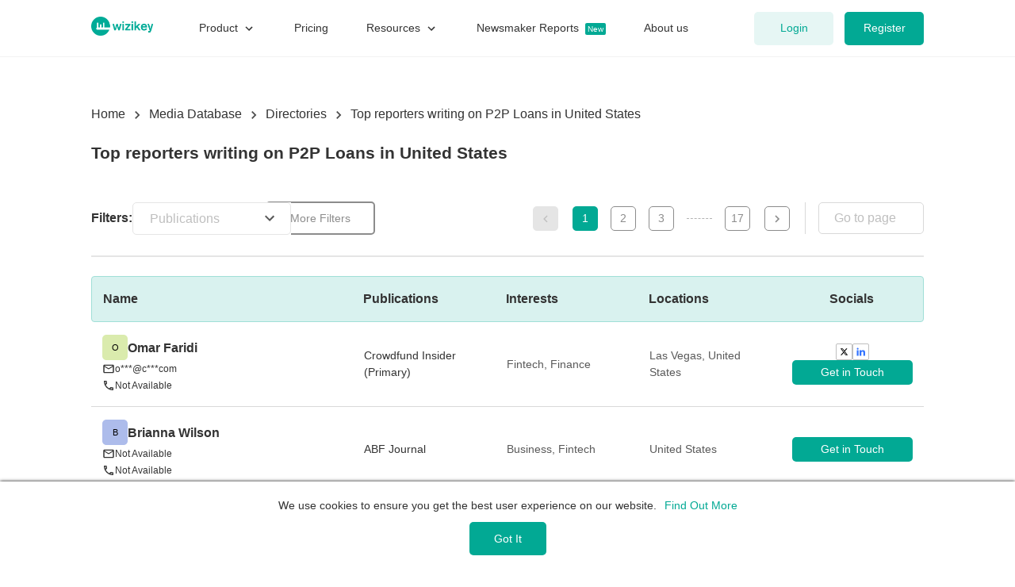

--- FILE ---
content_type: text/html; charset=utf-8
request_url: https://wizikey.com/media/directory/top-p2p-loans-reporters-in-united-states
body_size: 15217
content:
<!DOCTYPE html><html lang="en"><meta name="viewport" content="initial-scale=1.0, width=device-width"/><head><meta charSet="utf-8"/><meta name="viewport" content="width=device-width"/><meta property="og:title" content="Top reporters writing on P2P Loans in United States"/><meta name="description" content="Reach out to Top reporters writing on P2P Loans in United States. Measure your public relations (PR) with real-time media monitoring &amp; analytics. Drive your PR campaigns with real-time news alerts."/><meta property="og:description" content="Reach out to Top reporters writing on P2P Loans in United States. Measure your public relations (PR) with real-time media monitoring &amp; analytics. Drive your PR campaigns with real-time news alerts."/><meta property="og:image" content="https://s3.amazonaws.com/wizikey-images/wizikey-logo-fb.png"/><meta name="twitter:title" content="Top reporters writing on P2P Loans in United States"/><meta name="twitter:image" content="https://s3.amazonaws.com/wizikey-images/wizikey-logo-fb.png"/><meta name="twitter:description" content="Reach out to Top reporters writing on P2P Loans in United States. Measure your public relations (PR) with real-time media monitoring &amp; analytics. Drive your PR campaigns with real-time news alerts."/><meta property="og:url" content="https://wizikey.com/media/directory/top-p2p-loans-reporters-in-united-states"/><meta property="og:type" content="website"/><script type="application/ld+json">{}</script><title>Top reporters writing on P2P Loans in United States</title><link rel="canonical" href="https://wizikey.com/media/directory/top-p2p-loans-reporters-in-united-states"/><link rel="next" href="/media/directory/top-p2p-loans-reporters-in-united-states/2"/><meta name="next-head-count" content="15"/><meta charSet="UTF-8"/><meta property="og:locale" content="en_US"/><meta name="twitter:card" content="summary_large_image"/><meta name="twitter:site" content="@wizikey"/><meta property="og:site_name" content="Wizikey"/><meta property="og:site" content="wizikey.com"/><link rel="shortcut icon" type="image/x-icon" href="/static/images/favicon.ico"/><meta name="google-site-verification" content="266aEI8pB4va8z1xzp-hVeLbs5NHzsA5zwDHWUCHuiY"/><meta name="google-site-verification" content="bZTfcui7pwAeB6eRhwoBJMlrZ0JZq5Kz1JTEOA7fCn8"/><link rel="preconnect" href="https://fonts.gstatic.com"/><noscript data-n-css=""></noscript><script defer="" nomodule="" src="/_next/static/chunks/polyfills-c67a75d1b6f99dc8.js"></script><script src="/_next/static/chunks/webpack-97a3eae343d5d64a.js" defer=""></script><script src="/_next/static/chunks/framework-aa3405342b1c5a16.js" defer=""></script><script src="/_next/static/chunks/main-1b1d69476c390470.js" defer=""></script><script src="/_next/static/chunks/pages/_app-af665fb95031d3da.js" defer=""></script><script src="/_next/static/chunks/e21e5bbe-7870d9ba21740d81.js" defer=""></script><script src="/_next/static/chunks/fea29d9f-d022f1c256f3d680.js" defer=""></script><script src="/_next/static/chunks/29107295-75edf0bf34e24b1e.js" defer=""></script><script src="/_next/static/chunks/0f3b0337-682169071a3ab3e0.js" defer=""></script><script src="/_next/static/chunks/4743-d846a0255f667630.js" defer=""></script><script src="/_next/static/chunks/7887-17ff490832457988.js" defer=""></script><script src="/_next/static/chunks/319-fb696947e7d8e8c1.js" defer=""></script><script src="/_next/static/chunks/9138-f0ab015d804e525e.js" defer=""></script><script src="/_next/static/chunks/9221-ded33810b35770de.js" defer=""></script><script src="/_next/static/chunks/5675-9d392c7091222337.js" defer=""></script><script src="/_next/static/chunks/1712-28e9fa210855725b.js" defer=""></script><script src="/_next/static/chunks/6816-4e383a3974f5b771.js" defer=""></script><script src="/_next/static/chunks/2831-005da126c3bef9bf.js" defer=""></script><script src="/_next/static/chunks/2907-1577c7d58440a62a.js" defer=""></script><script src="/_next/static/chunks/3385-b00fefe96899b19a.js" defer=""></script><script src="/_next/static/chunks/4600-87b30f873553e78b.js" defer=""></script><script src="/_next/static/chunks/865-9eff3f10b0dbb62d.js" defer=""></script><script src="/_next/static/chunks/8625-2c26e963737e6052.js" defer=""></script><script src="/_next/static/chunks/2206-3f027934abadaa5d.js" defer=""></script><script src="/_next/static/chunks/9131-e1eb4efd79fb4650.js" defer=""></script><script src="/_next/static/chunks/9285-264e0caa477a9c36.js" defer=""></script><script src="/_next/static/chunks/5946-6ff89a9c4af59c9a.js" defer=""></script><script src="/_next/static/chunks/9342-e022752907033786.js" defer=""></script><script src="/_next/static/chunks/8879-d2e5dbbc2163f29f.js" defer=""></script><script src="/_next/static/chunks/pages/media/directory/%5Bslug%5D-d70fd2efd92159b8.js" defer=""></script><script src="/_next/static/1KBAAaVgDg62b_DjcVqNR/_buildManifest.js" defer=""></script><script src="/_next/static/1KBAAaVgDg62b_DjcVqNR/_ssgManifest.js" defer=""></script><style data-emotion-css=""></style><style>@import url("/static/css/bootstrap-grid.min.css");</style></head><body><div id="__next"><style data-emotion="css-global 1dl26y8">html,body{width:100%;height:100%;}input::-ms-clear,input::-ms-reveal{display:none;}*,*::before,*::after{-webkit-box-sizing:border-box;box-sizing:border-box;}html{font-family:Inter,-apple-system,BlinkMacSystemFont,'Segoe UI',Roboto,Oxygen,Ubuntu,Cantarell,'Open Sans','Helvetica Neue',sans-serif;line-height:1.15;-webkit-text-size-adjust:100%;-ms-text-size-adjust:100%;-ms-overflow-style:scrollbar;-webkit-tap-highlight-color:rgba(0,0,0,0);}@-ms-viewport{width:device-width;}article,aside,dialog,figcaption,figure,footer,header,hgroup,main,nav,section{display:block;}body{margin:0;font-family:Inter,-apple-system,BlinkMacSystemFont,'Segoe UI',Roboto,Oxygen,Ubuntu,Cantarell,'Open Sans','Helvetica Neue',sans-serif;font-size:14px;font-variant:tabular-nums;line-height:1.5;color:rgba(0,0,0,0.65);background-color:#FFFFFF;}[tabindex='-1']:focus{outline:none!important;}hr{-webkit-box-sizing:content-box;box-sizing:content-box;height:0;overflow:visible;}h1,h2,h3,h4,h5,h6{margin-top:0;margin-bottom:0.5em;color:rgba(0,0,0,0.85);font-weight:500;}p{margin-top:0;margin-bottom:1em;}abbr[title],abbr[data-original-title]{-webkit-text-decoration:underline;text-decoration:underline;-webkit-text-decoration:underline dotted;-webkit-text-decoration:underline dotted;text-decoration:underline dotted;cursor:help;border-bottom:0;}address{margin-bottom:1em;font-style:normal;line-height:inherit;}input[type='text'],input[type='password'],input[type='number'],textarea{-webkit-appearance:none;}ol,ul,dl{margin:0px;}ol ol,ul ul,ol ul,ul ol{margin-bottom:0;}dt{font-weight:500;}dd{margin-bottom:0.5em;margin-left:0;}blockquote{margin:0 0 1em;}dfn{font-style:italic;}b,strong{font-weight:bolder;}small{font-size:80%;}sub,sup{position:relative;font-size:75%;line-height:0;vertical-align:baseline;}sub{bottom:-0.25em;}sup{top:-0.5em;}a{color:#02A994;background-color:transparent;-webkit-text-decoration:none;text-decoration:none;outline:none;cursor:pointer;-webkit-transition:color 0.3s;-webkit-transition:color 0.3s;transition:color 0.3s;-webkit-text-decoration-skip:objects;}a:focus{-webkit-text-decoration:underline;text-decoration:underline;-webkit-text-decoration-skip:ink;text-decoration-skip:ink;}a:hover{color:#4EC3B4;}a:active{color:#4EC3B4;}a:active,a:hover{outline:0;-webkit-text-decoration:none;text-decoration:none;}a[disabled]{color:rgba(0,0,0,0.25);cursor:not-allowed;pointer-events:none;}pre,code,kbd,samp{font-family:'SFMono-Regular',Consolas,'Liberation Mono',Menlo,Courier,monospace;font-size:1em;}pre{margin-top:0;margin-bottom:1em;overflow:auto;}figure{margin:0 0 1em;}img{vertical-align:middle;border-style:none;}svg:not(:root){overflow:hidden;}a,area,button,[role='button'],input:not([type='range']),label,select,summary,textarea{-ms-touch-action:manipulation;touch-action:manipulation;}table{border-collapse:collapse;}caption{padding-top:0.75em;padding-bottom:0.3em;color:rgba(0,0,0,0.45);text-align:left;caption-side:bottom;}th{text-align:inherit;}input,button,select,optgroup,textarea{margin:0;font-family:inherit;font-size:inherit;line-height:inherit;color:inherit;}button,input{overflow:visible;}button,select{text-transform:none;}button,html [type='button'],[type='reset'],[type='submit']{-webkit-appearance:button;}button::-moz-focus-inner,[type='button']::-moz-focus-inner,[type='reset']::-moz-focus-inner,[type='submit']::-moz-focus-inner{padding:0;border-style:none;}input[type='radio'],input[type='checkbox']{-webkit-box-sizing:border-box;box-sizing:border-box;padding:0;}input[type='date'],input[type='time'],input[type='datetime-local'],input[type='month']{-webkit-appearance:listbox;}textarea{overflow:auto;resize:vertical;}fieldset{min-width:0;padding:0;margin:0;border:0;}legend{display:block;width:100%;max-width:100%;padding:0;margin-bottom:0.5em;font-size:1.5em;line-height:inherit;color:inherit;white-space:normal;}progress{vertical-align:baseline;}[type='number']::-webkit-inner-spin-button,[type='number']::-webkit-outer-spin-button{height:auto;}[type='search']{outline-offset:-2px;-webkit-appearance:none;}[type='search']::-webkit-search-cancel-button,[type='search']::-webkit-search-decoration{-webkit-appearance:none;}::-webkit-file-upload-button{font:inherit;-webkit-appearance:button;}output{display:inline-block;}summary{display:-webkit-box;display:-webkit-list-item;display:-ms-list-itembox;display:list-item;}template{display:none;}[hidden]{display:none!important;}mark{padding:0.2em;background-color:#feffe6;}::-moz-selection{background:#1890ff;color:#fff;}::selection{background:#1890ff;color:#fff;}.clearfix{zoom:1;}.clearfix:before,.clearfix:after{content:'';display:table;}.clearfix:after{clear:both;}select{cursor:pointer;outline:none;border:none;display:inline-block;border:1px solid #bfc5d2;background-color:#fff;border-radius:5px;padding:7px 5px;}#nprogress{pointer-events:none;}#nprogress .bar{background:#02A994;position:fixed;z-index:1031;top:0;left:0;width:100%;height:3px;}#nprogress .peg{display:block;position:absolute;right:0px;width:100px;height:100%;box-shadow:0 0 10px #02A994,0 0 5px #02A994;opacity:1;-webkit-transform:rotate(3deg) translate(0px,-4px);-ms-transform:rotate(3deg) translate(0px,-4px);-webkit-transform:rotate(3deg) translate(0px,-4px);-moz-transform:rotate(3deg) translate(0px,-4px);-ms-transform:rotate(3deg) translate(0px,-4px);transform:rotate(3deg) translate(0px,-4px);}#nprogress .spinner{display:block;position:fixed;z-index:1031;top:15px;right:15px;}#nprogress .spinner-icon{width:18px;height:18px;box-sizing:border-box;border:solid 2px transparent;border-top-color:#02A994;border-left-color:#02A994;border-radius:50%;-webkit-animation:nprogress-spinner 400ms linear infinite;-webkit-animation:nprogress-spinner 400ms linear infinite;animation:nprogress-spinner 400ms linear infinite;}.nprogress-custom-parent{overflow:hidden;position:relative;}.nprogress-custom-parent #nprogress .spinner,.nprogress-custom-parent #nprogress .bar{position:absolute;}@-webkit-keyframes nprogress-spinner{0%{-webkit-transform:rotate(0deg);}100%{-webkit-transform:rotate(360deg);}}@-webkit-keyframes nprogress-spinner{0%{-webkit-transform:rotate(0deg);-moz-transform:rotate(0deg);-ms-transform:rotate(0deg);transform:rotate(0deg);}100%{-webkit-transform:rotate(360deg);-moz-transform:rotate(360deg);-ms-transform:rotate(360deg);transform:rotate(360deg);}}@keyframes nprogress-spinner{0%{-webkit-transform:rotate(0deg);-moz-transform:rotate(0deg);-ms-transform:rotate(0deg);transform:rotate(0deg);}100%{-webkit-transform:rotate(360deg);-moz-transform:rotate(360deg);-ms-transform:rotate(360deg);transform:rotate(360deg);}}.sb-avatar{background:#eee;}@media print{.recharts-wrapper{width:calc(100%)!important;}}@media print{iframe{opacity:0!important;display:none!important;visibility:hidden!important;}}@media print{.widget{display:none!important;}}</style><div><div><style data-emotion="css 1gk36pw">.css-1gk36pw{position:fixed;top:0px;left:0px;right:0px;z-index:20;}@media print{.css-1gk36pw{display:none;}}</style><div class="css-1gk36pw"><style data-emotion="css 1reajc8">.css-1reajc8{min-height:72px;background-color:rgba(255, 255, 255, 1);-webkit-backdrop-filter:blur(10px);backdrop-filter:blur(10px);border-bottom:1px solid #F2F2F2;display:-webkit-box;display:-webkit-flex;display:-ms-flexbox;display:flex;-webkit-align-items:center;-webkit-box-align:center;-ms-flex-align:center;align-items:center;}@media print{.css-1reajc8{display:none;}}</style><div class="css-1reajc8"><style data-emotion="css x2v4c4">.css-x2v4c4{width:90%;margin:0 auto 0;max-width:1050px;position:relative;display:-webkit-box;display:-webkit-flex;display:-ms-flexbox;display:flex;-webkit-align-items:center;-webkit-box-align:center;-ms-flex-align:center;align-items:center;}</style><div class="css-x2v4c4"><style data-emotion="css 1npf0e4">.css-1npf0e4{margin-right:14px;cursor:pointer;}@media screen and (min-width:1024px){.css-1npf0e4{display:none;}}</style><div class="css-1npf0e4"><i fill="currentColor" style="display:inline-block"><svg fill="currentColor" style="display:inline-block;vertical-align:middle" height="32" width="32" viewBox="0 0 24 24"><path d="M0 0h24v24H0z" fill="none"></path><path d="M3 18h18v-2H3v2zm0-5h18v-2H3v2zm0-7v2h18V6H3z"></path></svg></i></div><div><style data-emotion="css 1571caf">.css-1571caf{display:-webkit-inline-box;display:-webkit-inline-flex;display:-ms-inline-flexbox;display:inline-flex;-webkit-align-items:center;-webkit-box-align:center;-ms-flex-align:center;align-items:center;min-width:78px!important;}</style><a class="css-1571caf" href="/"><style data-emotion="css 1hyqth2">.css-1hyqth2{max-height:100%;max-width:100%;}</style><img src="https://wizikey.com/static/images/home-page/wizikey-logos/wizikey-logo-1.png" alt="Wizikey Logo" width="78" height="24" loading="lazy" class="css-1hyqth2"/></a></div><style data-emotion="css 1ut5nf5">.css-1ut5nf5{margin-left:50px;display:none;}@media screen and (min-width:1024px){.css-1ut5nf5{display:-webkit-box;display:-webkit-flex;display:-ms-flexbox;display:flex;}}</style><div class="css-1ut5nf5"></div><style data-emotion="css 1hznnxd">.css-1hznnxd{margin-left:auto;padding-left:10px;}</style><div class="css-1hznnxd"><style data-emotion="css 1p5m36g">.css-1p5m36g{display:inline-block;position:static;line-height:0;width:100%;height:100%;text-align:center;padding:10px;display:-webkit-box;display:-webkit-flex;display:-ms-flexbox;display:flex;-webkit-box-pack:center;-ms-flex-pack:center;-webkit-justify-content:center;justify-content:center;-webkit-align-items:center;-webkit-box-align:center;-ms-flex-align:center;align-items:center;}</style><div class="css-1p5m36g"><style data-emotion="css 1gijwcr animation-b7n1on">.css-1gijwcr{border:2.8px solid transparent;border-radius:50%;border-top:3px solid #02A994;border-right:3px solid #02A994;border-bottom:3px solid #02A994;width:32px;height:32px;-webkit-animation:animation-b7n1on 0.8s linear infinite;animation:animation-b7n1on 0.8s linear infinite;}@-webkit-keyframes animation-b7n1on{0%{-webkit-transform:rotate(0deg);-moz-transform:rotate(0deg);-ms-transform:rotate(0deg);transform:rotate(0deg);}100%{-webkit-transform:rotate(360deg);-moz-transform:rotate(360deg);-ms-transform:rotate(360deg);transform:rotate(360deg);}}@keyframes animation-b7n1on{0%{-webkit-transform:rotate(0deg);-moz-transform:rotate(0deg);-ms-transform:rotate(0deg);transform:rotate(0deg);}100%{-webkit-transform:rotate(360deg);-moz-transform:rotate(360deg);-ms-transform:rotate(360deg);transform:rotate(360deg);}}</style><div class="css-1gijwcr"></div></div></div></div></div></div></div><style data-emotion="css 12mpd5p">.css-12mpd5p{padding-top:72px;}</style><div class="css-12mpd5p"><style data-emotion="css 79elbk">.css-79elbk{position:relative;}</style><div class="css-79elbk"><style data-emotion="css 1fkrxxk">.css-1fkrxxk{width:90%;max-width:1050px;margin:0px auto;margin-top:60px;}</style><div class="css-1fkrxxk"><style data-emotion="css 1tuloiu">.css-1tuloiu{display:-webkit-box;display:-webkit-flex;display:-ms-flexbox;display:flex;-webkit-align-items:center;-webkit-box-align:center;-ms-flex-align:center;align-items:center;-webkit-flex:1;-ms-flex:1;flex:1;min-width:0;overflow:hidden;-webkit-box-flex-wrap:wrap;-webkit-flex-wrap:wrap;-ms-flex-wrap:wrap;flex-wrap:wrap;}</style><div class="css-1tuloiu"><style data-emotion="css 1wlufpw">.css-1wlufpw{margin:0;font-size:16px;}</style><div class="css-1wlufpw"><style data-emotion="css 1vuil1n">.css-1vuil1n{color:#333333;white-space:nowrap;text-overflow:ellipsis;}</style><a class="css-1vuil1n" href="/">Home</a><style data-emotion="css 14towwg">.css-14towwg{margin:0 5px;color:#4D4D4D;}</style><i fill="currentColor" style="display:inline-block" class="css-14towwg"><svg fill="currentColor" style="display:inline-block;vertical-align:middle" height="20" width="20" viewBox="0 0 24 24"><path d="M0 0h24v24H0z" fill="none"></path><path d="M10 6L8.59 7.41 13.17 12l-4.58 4.59L10 18l6-6z"></path></svg></i></div><div class="css-1wlufpw"><a class="css-1vuil1n" href="/media-database">Media Database</a><i fill="currentColor" style="display:inline-block" class="css-14towwg"><svg fill="currentColor" style="display:inline-block;vertical-align:middle" height="20" width="20" viewBox="0 0 24 24"><path d="M0 0h24v24H0z" fill="none"></path><path d="M10 6L8.59 7.41 13.17 12l-4.58 4.59L10 18l6-6z"></path></svg></i></div><div class="css-1wlufpw"><a class="css-1vuil1n" href="/media/directory">Directories</a><i fill="currentColor" style="display:inline-block" class="css-14towwg"><svg fill="currentColor" style="display:inline-block;vertical-align:middle" height="20" width="20" viewBox="0 0 24 24"><path d="M0 0h24v24H0z" fill="none"></path><path d="M10 6L8.59 7.41 13.17 12l-4.58 4.59L10 18l6-6z"></path></svg></i></div><div class="css-1wlufpw"><style data-emotion="css 1p6cvx2">.css-1p6cvx2{color:#333333;white-space:nowrap;text-overflow:ellipsis;display:inline-block;color:#333333;white-space:nowrap;text-overflow:ellipsis;}</style><style data-emotion="css 1bcii6q">.css-1bcii6q{font-size:14px;line-height:150%;font-weight:normal;color:#333333;margin:0px;margin-bottom:0px;color:#333333;white-space:nowrap;text-overflow:ellipsis;display:inline-block;color:#333333;white-space:nowrap;text-overflow:ellipsis;}@media all and (min-width:768px){.css-1bcii6q{font-size:16px;}}@media all and (min-width:1024px){.css-1bcii6q{font-size:16px;}}</style><p class="css-1bcii6q eria8zw0">Top reporters writing on P2P Loans in United States</p></div></div><style data-emotion="css 78le6t">.css-78le6t{margin:24px 0;display:-webkit-box;display:-webkit-flex;display:-ms-flexbox;display:flex;-webkit-flex-direction:column;-ms-flex-direction:column;flex-direction:column;}</style><div class="css-78le6t"><style data-emotion="css 1cjqqcx">.css-1cjqqcx{max-width:798px;width:90%;margin:0px;}</style><div class="css-1cjqqcx"><style data-emotion="css gzmixq">.css-gzmixq{font-size:16px;line-height:120%;font-weight:600;color:#333333;margin:0px;margin-bottom:15px;}@media all and (min-width:768px){.css-gzmixq{font-size:18px;}}@media all and (min-width:1024px){.css-gzmixq{font-size:21px;}}</style><h1 class="css-gzmixq eria8zw0">Top reporters writing on P2P Loans in United States</h1></div></div><style data-emotion="css j7qwjs">.css-j7qwjs{display:-webkit-box;display:-webkit-flex;display:-ms-flexbox;display:flex;-webkit-flex-direction:column;-ms-flex-direction:column;flex-direction:column;}</style><div class="css-j7qwjs"><style data-emotion="css xq6aid">.css-xq6aid{width:100%;display:-webkit-box;display:-webkit-flex;display:-ms-flexbox;display:flex;position:relative;-webkit-flex-direction:row;-ms-flex-direction:row;flex-direction:row;-webkit-align-items:center;-webkit-box-align:center;-ms-flex-align:center;align-items:center;}</style><div data-testid="flexbox-container" class="css-xq6aid"><style data-emotion="css 1k5gfgc">.css-1k5gfgc{width:100%;display:-webkit-box;display:-webkit-flex;display:-ms-flexbox;display:flex;position:relative;-webkit-align-items:center;-webkit-box-align:center;-ms-flex-align:center;align-items:center;}</style><div data-testid="flexbox-container" class="css-1k5gfgc"><style data-emotion="css 1kwhn4f">.css-1kwhn4f{width:100%;display:-webkit-box;display:-webkit-flex;display:-ms-flexbox;display:flex;position:relative;-webkit-align-items:center;-webkit-box-align:center;-ms-flex-align:center;align-items:center;gap:8px;-webkit-align-self:start;-ms-flex-item-align:start;align-self:start;}</style><div data-testid="flexbox-container" class="css-1kwhn4f"><style data-emotion="css eorea6">.css-eorea6{font-size:14px;line-height:150%;font-weight:600;color:#333333;margin:0px;margin-bottom:0px;}@media all and (min-width:768px){.css-eorea6{font-size:16px;}}@media all and (min-width:1024px){.css-eorea6{font-size:16px;}}</style><p class="css-eorea6 eria8zw0">Filters:</p><div id="filters-wrapper"><style data-emotion="css 1nnl2r7">.css-1nnl2r7{position:relative;z-index:16;display:-webkit-box;display:-webkit-flex;display:-ms-flexbox;display:flex;gap:16px;-webkit-box-pack:start;-ms-flex-pack:start;-webkit-justify-content:flex-start;justify-content:flex-start;-webkit-align-items:center;-webkit-box-align:center;-ms-flex-align:center;align-items:center;padding:10px 0px;min-height:60px;width:100%;}</style><div id="filters-container" class="css-1nnl2r7"><style data-emotion="css i2g35b">.css-i2g35b{display:-webkit-box;display:-webkit-flex;display:-ms-flexbox;display:flex;-webkit-flex-direction:row;-ms-flex-direction:row;flex-direction:row;gap:unset;-webkit-align-items:center;-webkit-box-align:center;-ms-flex-align:center;align-items:center;width:calc(100% - 170px);}</style><div class="css-i2g35b"><style data-emotion="css l59lsg">.css-l59lsg{width:200px;min-width:200px;}</style><div class="css-l59lsg"><style data-emotion="css azh5vf">.css-azh5vf{-webkit-user-select:none;-moz-user-select:none;-ms-user-select:none;user-select:none;background-color:#fff;position:relative;}</style><div class="css-azh5vf"><style data-emotion="css 13dsise">.css-13dsise{border:1px solid #E5E5E5;border-radius:5px;padding:6px 14px;display:-webkit-box;display:-webkit-flex;display:-ms-flexbox;display:flex;-webkit-align-items:center;-webkit-box-align:center;-ms-flex-align:center;align-items:center;cursor:pointer;}</style><div class="css-13dsise"><style data-emotion="css 1zx2d0">.css-1zx2d0{overflow-y:auto;white-space:normal;padding:2px;-webkit-flex:1;-ms-flex:1;flex:1;max-height:27px;}.css-1zx2d0>div{font-size:16px;color:#BFBFBF;width:100%;}</style><div class="css-1zx2d0"><style data-emotion="css g7uanr">.css-g7uanr{display:-webkit-box;display:-webkit-flex;display:-ms-flexbox;display:flex;-webkit-box-flex-wrap:wrap;-webkit-flex-wrap:wrap;-ms-flex-wrap:wrap;flex-wrap:wrap;gap:8px;-webkit-align-items:center;-webkit-box-align:center;-ms-flex-align:center;align-items:center;}</style><div data-testid="selected-items" class="css-g7uanr"></div><div class="css-g7uanr"><style data-emotion="css iv34j8">.css-iv34j8{padding-left:5px;white-space:nowrap;overflow:hidden;text-overflow:ellipsis;}</style><div class="css-iv34j8">Publications</div></div></div><div data-testid="dropdown-switch"><i fill="currentColor" style="display:inline-block"><svg fill="currentColor" style="display:inline-block;vertical-align:middle" height="24" width="24" viewBox="0 0 24 24"><path d="M0 0h24v24H0V0z" fill="none"></path><path d="M7.41 8.59L12 13.17l4.59-4.58L18 10l-6 6-6-6 1.41-1.41z"></path></svg></i></div></div></div></div><div style="padding-left:10px" class="css-l59lsg"><div class="css-azh5vf"><div class="css-13dsise"><div class="css-1zx2d0"><div data-testid="selected-items" class="css-g7uanr"></div><div class="css-g7uanr"><div class="css-iv34j8">Locations</div></div></div><div data-testid="dropdown-switch"><i fill="currentColor" style="display:inline-block"><svg fill="currentColor" style="display:inline-block;vertical-align:middle" height="24" width="24" viewBox="0 0 24 24"><path d="M0 0h24v24H0V0z" fill="none"></path><path d="M7.41 8.59L12 13.17l4.59-4.58L18 10l-6 6-6-6 1.41-1.41z"></path></svg></i></div></div></div></div><div style="padding-left:10px" class="css-l59lsg"><div class="css-azh5vf"><div class="css-13dsise"><div class="css-1zx2d0"><div data-testid="selected-items" class="css-g7uanr"></div><div class="css-g7uanr"><div class="css-iv34j8">Interests</div></div></div><div data-testid="dropdown-switch"><i fill="currentColor" style="display:inline-block"><svg fill="currentColor" style="display:inline-block;vertical-align:middle" height="24" width="24" viewBox="0 0 24 24"><path d="M0 0h24v24H0V0z" fill="none"></path><path d="M7.41 8.59L12 13.17l4.59-4.58L18 10l-6 6-6-6 1.41-1.41z"></path></svg></i></div></div></div></div></div></div></div></div></div><div class="css-0"><style data-emotion="css kj1v50">.css-kj1v50{display:-webkit-box;display:-webkit-flex;display:-ms-flexbox;display:flex;-webkit-align-items:center;-webkit-box-align:center;-ms-flex-align:center;align-items:center;-webkit-box-pack:center;-ms-flex-pack:center;-webkit-justify-content:center;justify-content:center;}</style><nav class="css-kj1v50"><style data-emotion="css 1uxewt9">.css-1uxewt9{min-width:32px;margin:0 3px;padding:4px;border-width:1px;margin-right:10px;}.css-1uxewt9:hover,.css-1uxewt9:active,.css-1uxewt9:hover{border-width:1px;}</style><style data-emotion="css m3u9b3">.css-m3u9b3{font-style:normal;font-weight:normal;font-size:14px;line-height:1.5;outline:none;-webkit-transition:background-color 0.3s,color 0.3s;transition:background-color 0.3s,color 0.3s;display:-webkit-inline-box;display:-webkit-inline-flex;display:-ms-inline-flexbox;display:inline-flex;-webkit-align-items:center;-webkit-box-align:center;-ms-flex-align:center;align-items:center;-webkit-box-pack:center;-ms-flex-pack:center;-webkit-justify-content:center;justify-content:center;-webkit-user-select:none;-moz-user-select:none;-ms-user-select:none;user-select:none;-webkit-text-decoration:none;text-decoration:none;border-radius:5px;padding:3px 14px;cursor:not-allowed;min-width:24px;min-height:unset;width:unset;background-color:#E5E5E5;border:2px solid transparent;color:#BFBFBF;min-width:32px;margin:0 3px;padding:4px;border-width:1px;margin-right:10px;}.css-m3u9b3 span{display:inline-block;margin-left:0px;margin-right:0px;}.css-m3u9b3:focus{box-shadow:0px 0px 0px 4px #D9D9D9;-webkit-text-decoration:none;text-decoration:none;}.css-m3u9b3:hover{background-color:#E5E5E5;border:2px solid transparent;color:#BFBFBF;}.css-m3u9b3:hover,.css-m3u9b3:active,.css-m3u9b3:hover{border-width:1px;}</style><button role="navigation" disabled="" class="css-m3u9b3 e1l490jz0"><span><style data-emotion="css 1xfguvh">.css-1xfguvh{line-height:0px;}</style><i fill="currentColor" style="display:inline-block" class="css-1xfguvh"><svg fill="currentColor" style="display:inline-block;vertical-align:middle" height="18" width="18" viewBox="0 0 24 24"><path d="M0 0h24v24H0V0z" fill="none"></path><path d="M15.41 16.59L10.83 12l4.58-4.59L14 6l-6 6 6 6 1.41-1.41z"></path></svg></i></span></button><style data-emotion="css 2fop3x">.css-2fop3x{min-width:32px;margin:0 3px;padding:4px;border-width:1px;margin:0px 8px;}.css-2fop3x:hover,.css-2fop3x:active,.css-2fop3x:hover{border-width:1px;}</style><style data-emotion="css u742cc">.css-u742cc{font-style:normal;font-weight:normal;font-size:14px;line-height:1.5;outline:none;-webkit-transition:background-color 0.3s,color 0.3s;transition:background-color 0.3s,color 0.3s;display:-webkit-inline-box;display:-webkit-inline-flex;display:-ms-inline-flexbox;display:inline-flex;-webkit-align-items:center;-webkit-box-align:center;-ms-flex-align:center;align-items:center;-webkit-box-pack:center;-ms-flex-pack:center;-webkit-justify-content:center;justify-content:center;-webkit-user-select:none;-moz-user-select:none;-ms-user-select:none;user-select:none;-webkit-text-decoration:none;text-decoration:none;border-radius:5px;padding:3px 14px;cursor:pointer;min-width:24px;min-height:unset;width:unset;background-color:#02A994;border:2px solid transparent;color:#FFFFFF;min-width:32px;margin:0 3px;padding:4px;border-width:1px;margin:0px 8px;}.css-u742cc span{display:inline-block;margin-left:0px;margin-right:0px;}.css-u742cc:focus{box-shadow:0px 0px 0px 4px #B3E5DF;-webkit-text-decoration:none;text-decoration:none;}.css-u742cc:hover{background-color:#017668;border:2px solid transparent;color:#FFFFFF;}.css-u742cc:hover,.css-u742cc:active,.css-u742cc:hover{border-width:1px;}</style><a role="navigation" aria-label="Current Page, Page 1" class="css-u742cc e1l490jz0" href="/media/directory/top-p2p-loans-reporters-in-united-states/1"><span>1</span></a><style data-emotion="css 1msn7c4">.css-1msn7c4{min-width:32px;margin:0 3px;padding:4px;border-width:1px;display:none;margin:0px 8px;}.css-1msn7c4:hover,.css-1msn7c4:active,.css-1msn7c4:hover{border-width:1px;}@media screen and (min-width:768px){.css-1msn7c4{display:-webkit-box;display:-webkit-flex;display:-ms-flexbox;display:flex;}}</style><style data-emotion="css vjpl36">.css-vjpl36{font-style:normal;font-weight:normal;font-size:14px;line-height:1.5;outline:none;-webkit-transition:background-color 0.3s,color 0.3s;transition:background-color 0.3s,color 0.3s;display:-webkit-inline-box;display:-webkit-inline-flex;display:-ms-inline-flexbox;display:inline-flex;-webkit-align-items:center;-webkit-box-align:center;-ms-flex-align:center;align-items:center;-webkit-box-pack:center;-ms-flex-pack:center;-webkit-justify-content:center;justify-content:center;-webkit-user-select:none;-moz-user-select:none;-ms-user-select:none;user-select:none;-webkit-text-decoration:none;text-decoration:none;border-radius:5px;padding:3px 14px;cursor:pointer;min-width:24px;min-height:unset;width:unset;background-color:#FFFFFF;border:2px solid #8C8C8C;color:#8C8C8C;min-width:32px;margin:0 3px;padding:4px;border-width:1px;display:none;margin:0px 8px;}.css-vjpl36 span{display:inline-block;margin-left:0px;margin-right:0px;}.css-vjpl36:focus{box-shadow:0px 0px 0px 4px #D9D9D9;-webkit-text-decoration:none;text-decoration:none;}.css-vjpl36:hover{background-color:#FFFFFF;border:2px solid #333333;color:#333333;}.css-vjpl36:hover,.css-vjpl36:active,.css-vjpl36:hover{border-width:1px;}@media screen and (min-width:768px){.css-vjpl36{display:-webkit-box;display:-webkit-flex;display:-ms-flexbox;display:flex;}}</style><a role="navigation" rel="next" aria-label="Goto Page 2" class="css-vjpl36 e1l490jz0" href="/media/directory/top-p2p-loans-reporters-in-united-states/2"><span>2</span></a><a role="navigation" rel="next" aria-label="Goto Page 3" class="css-vjpl36 e1l490jz0" href="/media/directory/top-p2p-loans-reporters-in-united-states/3"><span>3</span></a><style data-emotion="css 15f2hoe">.css-15f2hoe{display:-webkit-inline-box;display:-webkit-inline-flex;display:-ms-inline-flexbox;display:inline-flex;-webkit-align-items:center;-webkit-box-align:center;-ms-flex-align:center;align-items:center;-webkit-box-pack:center;-ms-flex-pack:center;-webkit-justify-content:center;justify-content:center;width:32px;border-top:1px #B2B2B2 dashed;margin:0px 8px;display:none;}@media screen and (min-width:768px){.css-15f2hoe{display:-webkit-box;display:-webkit-flex;display:-ms-flexbox;display:flex;}}</style><span class="css-15f2hoe"></span><a role="navigation" rel="next" aria-label="Goto Page 17" class="css-vjpl36 e1l490jz0" href="/media/directory/top-p2p-loans-reporters-in-united-states/17"><span>17</span></a><style data-emotion="css 1m6r9xk">.css-1m6r9xk{min-width:32px;margin:0 3px;padding:4px;border-width:1px;margin-left:10px;}.css-1m6r9xk:hover,.css-1m6r9xk:active,.css-1m6r9xk:hover{border-width:1px;}</style><style data-emotion="css 1rxiotu">.css-1rxiotu{font-style:normal;font-weight:normal;font-size:14px;line-height:1.5;outline:none;-webkit-transition:background-color 0.3s,color 0.3s;transition:background-color 0.3s,color 0.3s;display:-webkit-inline-box;display:-webkit-inline-flex;display:-ms-inline-flexbox;display:inline-flex;-webkit-align-items:center;-webkit-box-align:center;-ms-flex-align:center;align-items:center;-webkit-box-pack:center;-ms-flex-pack:center;-webkit-justify-content:center;justify-content:center;-webkit-user-select:none;-moz-user-select:none;-ms-user-select:none;user-select:none;-webkit-text-decoration:none;text-decoration:none;border-radius:5px;padding:3px 14px;cursor:pointer;min-width:24px;min-height:unset;width:unset;background-color:#FFFFFF;border:2px solid #8C8C8C;color:#8C8C8C;min-width:32px;margin:0 3px;padding:4px;border-width:1px;margin-left:10px;}.css-1rxiotu span{display:inline-block;margin-left:0px;margin-right:0px;}.css-1rxiotu:focus{box-shadow:0px 0px 0px 4px #D9D9D9;-webkit-text-decoration:none;text-decoration:none;}.css-1rxiotu:hover{background-color:#FFFFFF;border:2px solid #333333;color:#333333;}.css-1rxiotu:hover,.css-1rxiotu:active,.css-1rxiotu:hover{border-width:1px;}</style><a rel="next" role="navigation" aria-label="Goto Page 2" class="css-1rxiotu e1l490jz0" href="/media/directory/top-p2p-loans-reporters-in-united-states/2"><span><i fill="currentColor" style="display:inline-block" class="css-1xfguvh"><svg fill="currentColor" style="display:inline-block;vertical-align:middle" height="18" width="18" viewBox="0 0 24 24"><path d="M0 0h24v24H0V0z" fill="none"></path><path d="M8.59 16.59L13.17 12 8.59 7.41 10 6l6 6-6 6-1.41-1.41z"></path></svg></i></span></a><style data-emotion="css cy9tqe">.css-cy9tqe{margin-left:16px;padding-left:16px;border-left:1px solid #D9D9D9;width:150px;}</style><div class="css-cy9tqe"><style data-emotion="css 15ezwo9">.css-15ezwo9{position:relative;display:block;}.css-15ezwo9 input:is(:not(:placeholder-shown),:focus,:active)+span{top:-10px;left:20px;background:#fff;padding:0 4px;font-size:12px;color:#B2B2B2;height:16px;}.css-15ezwo9 input{color:#333333;border:1px solid #D9D9D9;border-radius:5px;padding:8px 20px;padding-right:20px;outline:none;height:40px;display:block;width:100%;max-width:none;font-size:16px;}.css-15ezwo9 input::-webkit-input-placeholder{color:transparent;}.css-15ezwo9 input::-moz-placeholder{color:transparent;}.css-15ezwo9 input:-ms-input-placeholder{color:transparent;}.css-15ezwo9 input::placeholder{color:transparent;}.css-15ezwo9 input:active{border:1px solid #E50100;}.css-15ezwo9 input:hover{border:2px solid #1BB29F;padding:7px 19px;padding-right:19px;}.css-15ezwo9 input:focus{border:1px solid #1BB29F;box-shadow:0px 0px 0px 4px #A0DFD7;padding:8px 20px;padding-right:20px;}</style><div class="css-15ezwo9 e1qzv3aq0"><input placeholder="Go to page"/><style data-emotion="css 10q13nt">.css-10q13nt{color:#BFBFBF;font-size:16px;position:absolute;left:20px;top:8px;pointer-events:none;-webkit-transition:top 100ms;transition:top 100ms;height:24px;overflow:hidden;max-width:calc(100% - 40px);word-break:break-word;}</style><span class="css-10q13nt">Go to page</span></div></div></nav></div></div><style data-emotion="css 1yuhvjn">.css-1yuhvjn{margin-top:16px;}</style><style data-emotion="css fgka4g">.css-fgka4g{height:2px;background:#E5E5E5;width:100%;margin-top:16px;}</style><div class="css-fgka4g"></div><style data-emotion="css 14saffv">.css-14saffv{-webkit-flex:1;-ms-flex:1;flex:1;margin-top:24px;}</style><div class="css-14saffv"><style data-emotion="css oowvz">.css-oowvz{display:-webkit-box;display:-webkit-flex;display:-ms-flexbox;display:flex;width:100%;-webkit-flex-direction:column;-ms-flex-direction:column;flex-direction:column;-ms-overflow-style:none;scrollbar-width:none;}.css-oowvz::-webkit-scrollbar{display:none;}</style><div data-cy="data-table" class="css-oowvz"><div class="css-0"><style data-emotion="css 1d3rc8t">.css-1d3rc8t{background-color:#D9F2EF;display:-webkit-box;display:-webkit-flex;display:-ms-flexbox;display:flex;cursor:default;border:1px solid #A0DFD7;border-radius:4px;overflow:auto;width:100%;-ms-overflow-style:none;scrollbar-width:none;}.css-1d3rc8t::-webkit-scrollbar{display:none;}</style><div data-cy="data-table-head" class="css-1d3rc8t"><style data-emotion="css 5447i6">.css-5447i6{width:100%;padding:16px 14px;display:-webkit-box;display:-webkit-flex;display:-ms-flexbox;display:flex;-webkit-box-pack:start;-ms-flex-pack:start;-webkit-justify-content:flex-start;justify-content:flex-start;-webkit-align-items:center;-webkit-box-align:center;-ms-flex-align:center;align-items:center;cursor:auto;gap:5px;}@media screen and (max-width:768px){.css-5447i6{min-width:400px;width:400px;max-width:400px;}}</style><div data-cy="data-0-table-heading" class="css-5447i6"><h6 class="css-eorea6 eria8zw0">Name</h6></div><style data-emotion="css 14o6shj">.css-14o6shj{width:100%;padding:16px 14px;display:-webkit-box;display:-webkit-flex;display:-ms-flexbox;display:flex;-webkit-box-pack:start;-ms-flex-pack:start;-webkit-justify-content:flex-start;justify-content:flex-start;-webkit-align-items:center;-webkit-box-align:center;-ms-flex-align:center;align-items:center;min-width:180px;width:180px;max-width:180px;cursor:auto;gap:5px;}</style><div data-cy="data-1-table-heading" class="css-14o6shj"><h6 class="css-eorea6 eria8zw0">Publications</h6></div><div data-cy="data-2-table-heading" class="css-14o6shj"><h6 class="css-eorea6 eria8zw0">Interests</h6></div><div data-cy="data-3-table-heading" class="css-14o6shj"><h6 class="css-eorea6 eria8zw0">Locations</h6></div><style data-emotion="css 1ghdxgo">.css-1ghdxgo{width:100%;padding:16px 14px;display:-webkit-box;display:-webkit-flex;display:-ms-flexbox;display:flex;-webkit-box-pack:center;-ms-flex-pack:center;-webkit-justify-content:center;justify-content:center;-webkit-align-items:center;-webkit-box-align:center;-ms-flex-align:center;align-items:center;min-width:180px;width:180px;max-width:180px;cursor:auto;gap:5px;}</style><div data-cy="data-4-table-heading" class="css-1ghdxgo"><h6 class="css-eorea6 eria8zw0">Socials</h6></div></div></div><style data-emotion="css 16w9may">.css-16w9may{display:-webkit-box;display:-webkit-flex;display:-ms-flexbox;display:flex;-webkit-flex-direction:column;-ms-flex-direction:column;flex-direction:column;overflow-y:auto;min-height:unset;-ms-overflow-style:none;scrollbar-width:none;}.css-16w9may::-webkit-scrollbar{display:none;}</style><div data-cy="data-table-body" class="css-16w9may"><style data-emotion="css xzn4ug">.css-xzn4ug{width:100%;border-bottom:1px solid #D9D9D9;}</style><div class="css-xzn4ug"><style data-emotion="css g3yavx">.css-g3yavx{cursor:default;display:-webkit-box;display:-webkit-flex;display:-ms-flexbox;display:flex;}</style><div data-cy="data-0-table-row" class="css-g3yavx"><style data-emotion="css 1gzal2f">.css-1gzal2f{width:100%;padding:16px 14px;display:-webkit-box;display:-webkit-flex;display:-ms-flexbox;display:flex;-webkit-box-pack:start;-ms-flex-pack:start;-webkit-justify-content:flex-start;justify-content:flex-start;-webkit-align-items:center;-webkit-box-align:center;-ms-flex-align:center;align-items:center;}@media screen and (max-width:768px){.css-1gzal2f{min-width:400px;width:400px;max-width:400px;}}</style><div data-cy="data-0-table-cell" class="css-1gzal2f"><style data-emotion="css 4g6ai3">.css-4g6ai3{cursor:pointer;}</style><style data-emotion="css w2vyuc">.css-w2vyuc{width:100%;display:-webkit-box;display:-webkit-flex;display:-ms-flexbox;display:flex;position:relative;-webkit-flex-direction:column;-ms-flex-direction:column;flex-direction:column;gap:8px;cursor:pointer;}</style><div data-testid="flexbox-container" class="css-w2vyuc"><style data-emotion="css 19taw5">.css-19taw5{width:100%;display:-webkit-box;display:-webkit-flex;display:-ms-flexbox;display:flex;position:relative;-webkit-align-items:center;-webkit-box-align:center;-ms-flex-align:center;align-items:center;gap:8px;}</style><div data-testid="flexbox-container" class="css-19taw5"><style data-emotion="css quva1q">.css-quva1q{border-radius:5px;}</style><style data-emotion="css rbr6ib">.css-rbr6ib{position:relative;display:inline-block;vertical-align:middle;}</style><div class="css-rbr6ib"><style data-emotion="css 5tw58f">.css-5tw58f{height:32px;width:32px;background:hsl(76, 60%, 80%);display:-webkit-box;display:-webkit-flex;display:-ms-flexbox;display:flex;-webkit-align-items:center;-webkit-box-align:center;-ms-flex-align:center;align-items:center;-webkit-box-pack:center;-ms-flex-pack:center;-webkit-justify-content:center;justify-content:center;border-radius:0;overflow:hidden;background-color:hsl(76, 60%, 80%)!important;border-radius:5px;}.css-5tw58f img{width:100%;height:auto;object-fit:contain;}</style><div class="etto9md0 css-5tw58f"><style data-emotion="css theclx">.css-theclx{font-size:28px;clear:both;display:inline-block;color:#000!important;white-space:nowrap;margin:0!important;font-weight:400!important;text-transform:capitalize;}</style><p style="display:block;font-size:28px" class="css-theclx">O </p></div></div><style data-emotion="css xgvjuw">.css-xgvjuw{font-size:14px;line-height:120%;font-weight:600;color:#333333;margin:0px;margin-bottom:0px;}@media all and (min-width:768px){.css-xgvjuw{font-size:16px;}}@media all and (min-width:1024px){.css-xgvjuw{font-size:16px;}}</style><p class="css-xgvjuw eria8zw0">Omar Faridi</p></div><style data-emotion="css 9hf7ru">.css-9hf7ru{width:100%;display:-webkit-box;display:-webkit-flex;display:-ms-flexbox;display:flex;position:relative;-webkit-flex-direction:column;-ms-flex-direction:column;flex-direction:column;}</style><div data-testid="flexbox-container" class="css-9hf7ru"><div data-testid="flexbox-container" class="css-19taw5"><i fill="currentColor" style="display:inline-block;color:#333333"><svg fill="currentColor" style="display:inline-block;vertical-align:middle" height="16" width="16" viewBox="0 0 24 24"><path d="M0 0h24v24H0V0z" fill="none"></path><path d="M22 6c0-1.1-.9-2-2-2H4c-1.1 0-2 .9-2 2v12c0 1.1.9 2 2 2h16c1.1 0 2-.9 2-2V6zm-2 0l-8 5-8-5h16zm0 12H4V8l8 5 8-5v10z"></path></svg></i><style data-emotion="css 12dwt25">.css-12dwt25{font-size:12px;line-height:150%;font-weight:normal;color:#333333;margin:0px;margin-bottom:0px;}@media all and (min-width:768px){.css-12dwt25{font-size:12px;}}@media all and (min-width:1024px){.css-12dwt25{font-size:12px;}}</style><p class="css-12dwt25 eria8zw0">o***@c***com</p></div><div data-testid="flexbox-container" class="css-19taw5"><i fill="currentColor" style="display:inline-block;color:#333333"><svg fill="currentColor" style="display:inline-block;vertical-align:middle" height="16" width="16" viewBox="0 0 24 24"><path d="M0 0h24v24H0V0z" fill="none"></path><path d="M6.54 5c.06.89.21 1.76.45 2.59l-1.2 1.2c-.41-1.2-.67-2.47-.76-3.79h1.51m9.86 12.02c.85.24 1.72.39 2.6.45v1.49c-1.32-.09-2.59-.35-3.8-.75l1.2-1.19M7.5 3H4c-.55 0-1 .45-1 1 0 9.39 7.61 17 17 17 .55 0 1-.45 1-1v-3.49c0-.55-.45-1-1-1-1.24 0-2.45-.2-3.57-.57-.1-.04-.21-.05-.31-.05-.26 0-.51.1-.71.29l-2.2 2.2c-2.83-1.45-5.15-3.76-6.59-6.59l2.2-2.2c.28-.28.36-.67.25-1.02C8.7 6.45 8.5 5.25 8.5 4c0-.55-.45-1-1-1z"></path></svg></i><p class="css-12dwt25 eria8zw0">Not Available</p></div></div></div></div><style data-emotion="css bbqz7c">.css-bbqz7c{width:100%;padding:16px 14px;display:-webkit-box;display:-webkit-flex;display:-ms-flexbox;display:flex;-webkit-box-pack:start;-ms-flex-pack:start;-webkit-justify-content:flex-start;justify-content:flex-start;-webkit-align-items:center;-webkit-box-align:center;-ms-flex-align:center;align-items:center;min-width:180px;width:180px;max-width:180px;}</style><div data-cy="data-1-table-cell" class="css-bbqz7c"><style data-emotion="css 14vj3jc">.css-14vj3jc{font-size:14px;line-height:150%;font-weight:normal;color:#333333;margin:0px;margin-bottom:0px;}@media all and (min-width:768px){.css-14vj3jc{font-size:14px;}}@media all and (min-width:1024px){.css-14vj3jc{font-size:14px;}}</style><p class="css-14vj3jc eria8zw0">Crowdfund Insider (Primary)<!-- --> <style data-emotion="css 10rvbm3">.css-10rvbm3{font-weight:500;}</style><span class="css-10rvbm3"></span></p></div><div data-cy="data-2-table-cell" class="css-bbqz7c">Fintech, Finance</div><div data-cy="data-3-table-cell" class="css-bbqz7c">Las Vegas, United States</div><div data-cy="data-4-table-cell" class="css-bbqz7c"><style data-emotion="css mwzdz6">.css-mwzdz6{width:100%;display:-webkit-box;display:-webkit-flex;display:-ms-flexbox;display:flex;position:relative;-webkit-flex-direction:column;-ms-flex-direction:column;flex-direction:column;gap:16px;}</style><div data-testid="flexbox-container" class="css-mwzdz6"><style data-emotion="css 2i8fa3">.css-2i8fa3{width:100%;display:-webkit-box;display:-webkit-flex;display:-ms-flexbox;display:flex;position:relative;-webkit-box-pack:center;-ms-flex-pack:center;-webkit-justify-content:center;justify-content:center;-webkit-align-items:center;-webkit-box-align:center;-ms-flex-align:center;align-items:center;gap:16px;}</style><div data-testid="flexbox-container" class="css-2i8fa3"><style data-emotion="css 138sh2x">.css-138sh2x{padding:4px;cursor:pointer;border-radius:2px;border:0.6px solid #BFBFBF;}</style><img alt="x-logo" href="https://twitter.com/braindrainomar" loading="lazy" width="21" height="21" decoding="async" data-nimg="1" class="css-138sh2x" style="color:transparent" src="https://wizikey.com/static/images/socials/twitterx.svg"/><img alt="x-logo" href="https://www.linkedin.com/in/omar-faridi-a4864740/" loading="lazy" width="21" height="21" decoding="async" data-nimg="1" class="css-138sh2x" style="color:transparent" src="https://wizikey.com/static/images/socials/linkedin.svg"/></div><style data-emotion="css ddr59c">.css-ddr59c{font-style:normal;font-weight:normal;font-size:14px;line-height:1.5;outline:none;-webkit-transition:background-color 0.3s,color 0.3s;transition:background-color 0.3s,color 0.3s;display:-webkit-inline-box;display:-webkit-inline-flex;display:-ms-inline-flexbox;display:inline-flex;-webkit-align-items:center;-webkit-box-align:center;-ms-flex-align:center;align-items:center;-webkit-box-pack:center;-ms-flex-pack:center;-webkit-justify-content:center;justify-content:center;-webkit-user-select:none;-moz-user-select:none;-ms-user-select:none;user-select:none;-webkit-text-decoration:none;text-decoration:none;border-radius:5px;padding:3px 14px;cursor:pointer;min-width:24px;min-height:unset;width:unset;background-color:#02A994;border:2px solid transparent;color:#FFFFFF;}.css-ddr59c span{display:inline-block;margin-left:0px;margin-right:0px;}.css-ddr59c:focus{box-shadow:0px 0px 0px 4px #B3E5DF;-webkit-text-decoration:none;text-decoration:none;}.css-ddr59c:hover{background-color:#017668;border:2px solid transparent;color:#FFFFFF;}</style><a class="css-ddr59c e1l490jz0" href="/register?src=reporter&amp;slug=omar-faridi-4c046&amp;redirect=/search-media"><span>Get in Touch</span></a></div></div></div></div><div class="css-xzn4ug"><div data-cy="data-1-table-row" class="css-g3yavx"><div data-cy="data-0-table-cell" class="css-1gzal2f"><div data-testid="flexbox-container" class="css-w2vyuc"><div data-testid="flexbox-container" class="css-19taw5"><div class="css-rbr6ib"><style data-emotion="css dor80i">.css-dor80i{height:32px;width:32px;background:hsl(226, 60%, 80%);display:-webkit-box;display:-webkit-flex;display:-ms-flexbox;display:flex;-webkit-align-items:center;-webkit-box-align:center;-ms-flex-align:center;align-items:center;-webkit-box-pack:center;-ms-flex-pack:center;-webkit-justify-content:center;justify-content:center;border-radius:0;overflow:hidden;background-color:hsl(226, 60%, 80%)!important;border-radius:5px;}.css-dor80i img{width:100%;height:auto;object-fit:contain;}</style><div class="etto9md0 css-dor80i"><p style="display:block;font-size:28px" class="css-theclx">B </p></div></div><p class="css-xgvjuw eria8zw0">Brianna Wilson</p></div><div data-testid="flexbox-container" class="css-9hf7ru"><div data-testid="flexbox-container" class="css-19taw5"><i fill="currentColor" style="display:inline-block;color:#333333"><svg fill="currentColor" style="display:inline-block;vertical-align:middle" height="16" width="16" viewBox="0 0 24 24"><path d="M0 0h24v24H0V0z" fill="none"></path><path d="M22 6c0-1.1-.9-2-2-2H4c-1.1 0-2 .9-2 2v12c0 1.1.9 2 2 2h16c1.1 0 2-.9 2-2V6zm-2 0l-8 5-8-5h16zm0 12H4V8l8 5 8-5v10z"></path></svg></i><p class="css-12dwt25 eria8zw0">Not Available</p></div><div data-testid="flexbox-container" class="css-19taw5"><i fill="currentColor" style="display:inline-block;color:#333333"><svg fill="currentColor" style="display:inline-block;vertical-align:middle" height="16" width="16" viewBox="0 0 24 24"><path d="M0 0h24v24H0V0z" fill="none"></path><path d="M6.54 5c.06.89.21 1.76.45 2.59l-1.2 1.2c-.41-1.2-.67-2.47-.76-3.79h1.51m9.86 12.02c.85.24 1.72.39 2.6.45v1.49c-1.32-.09-2.59-.35-3.8-.75l1.2-1.19M7.5 3H4c-.55 0-1 .45-1 1 0 9.39 7.61 17 17 17 .55 0 1-.45 1-1v-3.49c0-.55-.45-1-1-1-1.24 0-2.45-.2-3.57-.57-.1-.04-.21-.05-.31-.05-.26 0-.51.1-.71.29l-2.2 2.2c-2.83-1.45-5.15-3.76-6.59-6.59l2.2-2.2c.28-.28.36-.67.25-1.02C8.7 6.45 8.5 5.25 8.5 4c0-.55-.45-1-1-1z"></path></svg></i><p class="css-12dwt25 eria8zw0">Not Available</p></div></div></div></div><div data-cy="data-1-table-cell" class="css-bbqz7c"><p class="css-14vj3jc eria8zw0">ABF Journal<!-- --> <span class="css-10rvbm3"></span></p></div><div data-cy="data-2-table-cell" class="css-bbqz7c">Business, Fintech</div><div data-cy="data-3-table-cell" class="css-bbqz7c">United States</div><div data-cy="data-4-table-cell" class="css-bbqz7c"><div data-testid="flexbox-container" class="css-mwzdz6"><div data-testid="flexbox-container" class="css-2i8fa3"></div><a class="css-ddr59c e1l490jz0" href="/register?src=reporter&amp;slug=brianna-wilson&amp;redirect=/search-media"><span>Get in Touch</span></a></div></div></div></div><div class="css-xzn4ug"><div data-cy="data-2-table-row" class="css-g3yavx"><div data-cy="data-0-table-cell" class="css-1gzal2f"><div data-testid="flexbox-container" class="css-w2vyuc"><div data-testid="flexbox-container" class="css-19taw5"><div class="css-rbr6ib"><style data-emotion="css q9etup">.css-q9etup{height:32px;width:32px;background:hsl(204, 60%, 80%);display:-webkit-box;display:-webkit-flex;display:-ms-flexbox;display:flex;-webkit-align-items:center;-webkit-box-align:center;-ms-flex-align:center;align-items:center;-webkit-box-pack:center;-ms-flex-pack:center;-webkit-justify-content:center;justify-content:center;border-radius:0;overflow:hidden;background-color:hsl(204, 60%, 80%)!important;border-radius:5px;}.css-q9etup img{width:100%;height:auto;object-fit:contain;}</style><div class="etto9md0 css-q9etup"><p style="display:block;font-size:28px" class="css-theclx">A </p></div></div><p class="css-xgvjuw eria8zw0">Abdelaziz Fathi</p></div><div data-testid="flexbox-container" class="css-9hf7ru"><div data-testid="flexbox-container" class="css-19taw5"><i fill="currentColor" style="display:inline-block;color:#333333"><svg fill="currentColor" style="display:inline-block;vertical-align:middle" height="16" width="16" viewBox="0 0 24 24"><path d="M0 0h24v24H0V0z" fill="none"></path><path d="M22 6c0-1.1-.9-2-2-2H4c-1.1 0-2 .9-2 2v12c0 1.1.9 2 2 2h16c1.1 0 2-.9 2-2V6zm-2 0l-8 5-8-5h16zm0 12H4V8l8 5 8-5v10z"></path></svg></i><p class="css-12dwt25 eria8zw0">Not Available</p></div><div data-testid="flexbox-container" class="css-19taw5"><i fill="currentColor" style="display:inline-block;color:#333333"><svg fill="currentColor" style="display:inline-block;vertical-align:middle" height="16" width="16" viewBox="0 0 24 24"><path d="M0 0h24v24H0V0z" fill="none"></path><path d="M6.54 5c.06.89.21 1.76.45 2.59l-1.2 1.2c-.41-1.2-.67-2.47-.76-3.79h1.51m9.86 12.02c.85.24 1.72.39 2.6.45v1.49c-1.32-.09-2.59-.35-3.8-.75l1.2-1.19M7.5 3H4c-.55 0-1 .45-1 1 0 9.39 7.61 17 17 17 .55 0 1-.45 1-1v-3.49c0-.55-.45-1-1-1-1.24 0-2.45-.2-3.57-.57-.1-.04-.21-.05-.31-.05-.26 0-.51.1-.71.29l-2.2 2.2c-2.83-1.45-5.15-3.76-6.59-6.59l2.2-2.2c.28-.28.36-.67.25-1.02C8.7 6.45 8.5 5.25 8.5 4c0-.55-.45-1-1-1z"></path></svg></i><p class="css-12dwt25 eria8zw0">Not Available</p></div></div></div></div><div data-cy="data-1-table-cell" class="css-bbqz7c"><p class="css-14vj3jc eria8zw0">Finance Feeds<!-- --> <span class="css-10rvbm3"></span></p></div><div data-cy="data-2-table-cell" class="css-bbqz7c">Technology, Business</div><div data-cy="data-3-table-cell" class="css-bbqz7c">United States</div><div data-cy="data-4-table-cell" class="css-bbqz7c"><div data-testid="flexbox-container" class="css-mwzdz6"><div data-testid="flexbox-container" class="css-2i8fa3"></div><a class="css-ddr59c e1l490jz0" href="/register?src=reporter&amp;slug=abdelaziz-fathi&amp;redirect=/search-media"><span>Get in Touch</span></a></div></div></div></div><div class="css-xzn4ug"><div data-cy="data-3-table-row" class="css-g3yavx"><div data-cy="data-0-table-cell" class="css-1gzal2f"><div data-testid="flexbox-container" class="css-w2vyuc"><div data-testid="flexbox-container" class="css-19taw5"><div class="css-rbr6ib"><style data-emotion="css v51glm">.css-v51glm{height:32px;width:32px;background:hsl(-70, 60%, 80%);display:-webkit-box;display:-webkit-flex;display:-ms-flexbox;display:flex;-webkit-align-items:center;-webkit-box-align:center;-ms-flex-align:center;align-items:center;-webkit-box-pack:center;-ms-flex-pack:center;-webkit-justify-content:center;justify-content:center;border-radius:0;overflow:hidden;background-color:hsl(-70, 60%, 80%)!important;border-radius:5px;}.css-v51glm img{width:100%;height:auto;object-fit:contain;}</style><div class="etto9md0 css-v51glm"><p style="display:block;font-size:28px" class="css-theclx">D </p></div></div><p class="css-xgvjuw eria8zw0">Damilola Esebame</p></div><div data-testid="flexbox-container" class="css-9hf7ru"><div data-testid="flexbox-container" class="css-19taw5"><i fill="currentColor" style="display:inline-block;color:#333333"><svg fill="currentColor" style="display:inline-block;vertical-align:middle" height="16" width="16" viewBox="0 0 24 24"><path d="M0 0h24v24H0V0z" fill="none"></path><path d="M22 6c0-1.1-.9-2-2-2H4c-1.1 0-2 .9-2 2v12c0 1.1.9 2 2 2h16c1.1 0 2-.9 2-2V6zm-2 0l-8 5-8-5h16zm0 12H4V8l8 5 8-5v10z"></path></svg></i><p class="css-12dwt25 eria8zw0">Not Available</p></div><div data-testid="flexbox-container" class="css-19taw5"><i fill="currentColor" style="display:inline-block;color:#333333"><svg fill="currentColor" style="display:inline-block;vertical-align:middle" height="16" width="16" viewBox="0 0 24 24"><path d="M0 0h24v24H0V0z" fill="none"></path><path d="M6.54 5c.06.89.21 1.76.45 2.59l-1.2 1.2c-.41-1.2-.67-2.47-.76-3.79h1.51m9.86 12.02c.85.24 1.72.39 2.6.45v1.49c-1.32-.09-2.59-.35-3.8-.75l1.2-1.19M7.5 3H4c-.55 0-1 .45-1 1 0 9.39 7.61 17 17 17 .55 0 1-.45 1-1v-3.49c0-.55-.45-1-1-1-1.24 0-2.45-.2-3.57-.57-.1-.04-.21-.05-.31-.05-.26 0-.51.1-.71.29l-2.2 2.2c-2.83-1.45-5.15-3.76-6.59-6.59l2.2-2.2c.28-.28.36-.67.25-1.02C8.7 6.45 8.5 5.25 8.5 4c0-.55-.45-1-1-1z"></path></svg></i><p class="css-12dwt25 eria8zw0">Not Available</p></div></div></div></div><div data-cy="data-1-table-cell" class="css-bbqz7c"><p class="css-14vj3jc eria8zw0">Finance Feeds<!-- --> <span class="css-10rvbm3"></span></p></div><div data-cy="data-2-table-cell" class="css-bbqz7c">Technology, Fintech</div><div data-cy="data-3-table-cell" class="css-bbqz7c">United States</div><div data-cy="data-4-table-cell" class="css-bbqz7c"><div data-testid="flexbox-container" class="css-mwzdz6"><div data-testid="flexbox-container" class="css-2i8fa3"></div><a class="css-ddr59c e1l490jz0" href="/register?src=reporter&amp;slug=damilola-esebame&amp;redirect=/search-media"><span>Get in Touch</span></a></div></div></div></div><div class="css-xzn4ug"><div data-cy="data-4-table-row" class="css-g3yavx"><div data-cy="data-0-table-cell" class="css-1gzal2f"><div data-testid="flexbox-container" class="css-w2vyuc"><div data-testid="flexbox-container" class="css-19taw5"><div class="css-rbr6ib"><style data-emotion="css 18z5yx7">.css-18z5yx7{height:32px;width:32px;background:hsl(-124, 60%, 80%);display:-webkit-box;display:-webkit-flex;display:-ms-flexbox;display:flex;-webkit-align-items:center;-webkit-box-align:center;-ms-flex-align:center;align-items:center;-webkit-box-pack:center;-ms-flex-pack:center;-webkit-justify-content:center;justify-content:center;border-radius:0;overflow:hidden;background-color:hsl(-124, 60%, 80%)!important;border-radius:5px;}.css-18z5yx7 img{width:100%;height:auto;object-fit:contain;}</style><div class="etto9md0 css-18z5yx7"><p style="display:block;font-size:28px" class="css-theclx">D </p></div></div><p class="css-xgvjuw eria8zw0">Damian Chmiel</p></div><div data-testid="flexbox-container" class="css-9hf7ru"><div data-testid="flexbox-container" class="css-19taw5"><i fill="currentColor" style="display:inline-block;color:#333333"><svg fill="currentColor" style="display:inline-block;vertical-align:middle" height="16" width="16" viewBox="0 0 24 24"><path d="M0 0h24v24H0V0z" fill="none"></path><path d="M22 6c0-1.1-.9-2-2-2H4c-1.1 0-2 .9-2 2v12c0 1.1.9 2 2 2h16c1.1 0 2-.9 2-2V6zm-2 0l-8 5-8-5h16zm0 12H4V8l8 5 8-5v10z"></path></svg></i><p class="css-12dwt25 eria8zw0">Not Available</p></div><div data-testid="flexbox-container" class="css-19taw5"><i fill="currentColor" style="display:inline-block;color:#333333"><svg fill="currentColor" style="display:inline-block;vertical-align:middle" height="16" width="16" viewBox="0 0 24 24"><path d="M0 0h24v24H0V0z" fill="none"></path><path d="M6.54 5c.06.89.21 1.76.45 2.59l-1.2 1.2c-.41-1.2-.67-2.47-.76-3.79h1.51m9.86 12.02c.85.24 1.72.39 2.6.45v1.49c-1.32-.09-2.59-.35-3.8-.75l1.2-1.19M7.5 3H4c-.55 0-1 .45-1 1 0 9.39 7.61 17 17 17 .55 0 1-.45 1-1v-3.49c0-.55-.45-1-1-1-1.24 0-2.45-.2-3.57-.57-.1-.04-.21-.05-.31-.05-.26 0-.51.1-.71.29l-2.2 2.2c-2.83-1.45-5.15-3.76-6.59-6.59l2.2-2.2c.28-.28.36-.67.25-1.02C8.7 6.45 8.5 5.25 8.5 4c0-.55-.45-1-1-1z"></path></svg></i><p class="css-12dwt25 eria8zw0">Not Available</p></div></div></div></div><div data-cy="data-1-table-cell" class="css-bbqz7c"><p class="css-14vj3jc eria8zw0">Finance Magnates<!-- --> <span class="css-10rvbm3"></span></p></div><div data-cy="data-2-table-cell" class="css-bbqz7c">Technology, Business</div><div data-cy="data-3-table-cell" class="css-bbqz7c">United States</div><div data-cy="data-4-table-cell" class="css-bbqz7c"><div data-testid="flexbox-container" class="css-mwzdz6"><div data-testid="flexbox-container" class="css-2i8fa3"></div><a class="css-ddr59c e1l490jz0" href="/register?src=reporter&amp;slug=damian-chmiel&amp;redirect=/search-media"><span>Get in Touch</span></a></div></div></div></div><div class="css-xzn4ug"><div data-cy="data-5-table-row" class="css-g3yavx"><div data-cy="data-0-table-cell" class="css-1gzal2f"><div data-testid="flexbox-container" class="css-w2vyuc"><div data-testid="flexbox-container" class="css-19taw5"><div class="css-rbr6ib"><style data-emotion="css 1dcsi6i">.css-1dcsi6i{height:32px;width:32px;background:hsl(-350, 60%, 80%);display:-webkit-box;display:-webkit-flex;display:-ms-flexbox;display:flex;-webkit-align-items:center;-webkit-box-align:center;-ms-flex-align:center;align-items:center;-webkit-box-pack:center;-ms-flex-pack:center;-webkit-justify-content:center;justify-content:center;border-radius:0;overflow:hidden;background-color:hsl(-350, 60%, 80%)!important;border-radius:5px;}.css-1dcsi6i img{width:100%;height:auto;object-fit:contain;}</style><div class="etto9md0 css-1dcsi6i"><p style="display:block;font-size:28px" class="css-theclx">B </p></div></div><p class="css-xgvjuw eria8zw0">Brenda Mary</p></div><div data-testid="flexbox-container" class="css-9hf7ru"><div data-testid="flexbox-container" class="css-19taw5"><i fill="currentColor" style="display:inline-block;color:#333333"><svg fill="currentColor" style="display:inline-block;vertical-align:middle" height="16" width="16" viewBox="0 0 24 24"><path d="M0 0h24v24H0V0z" fill="none"></path><path d="M22 6c0-1.1-.9-2-2-2H4c-1.1 0-2 .9-2 2v12c0 1.1.9 2 2 2h16c1.1 0 2-.9 2-2V6zm-2 0l-8 5-8-5h16zm0 12H4V8l8 5 8-5v10z"></path></svg></i><p class="css-12dwt25 eria8zw0">Not Available</p></div><div data-testid="flexbox-container" class="css-19taw5"><i fill="currentColor" style="display:inline-block;color:#333333"><svg fill="currentColor" style="display:inline-block;vertical-align:middle" height="16" width="16" viewBox="0 0 24 24"><path d="M0 0h24v24H0V0z" fill="none"></path><path d="M6.54 5c.06.89.21 1.76.45 2.59l-1.2 1.2c-.41-1.2-.67-2.47-.76-3.79h1.51m9.86 12.02c.85.24 1.72.39 2.6.45v1.49c-1.32-.09-2.59-.35-3.8-.75l1.2-1.19M7.5 3H4c-.55 0-1 .45-1 1 0 9.39 7.61 17 17 17 .55 0 1-.45 1-1v-3.49c0-.55-.45-1-1-1-1.24 0-2.45-.2-3.57-.57-.1-.04-.21-.05-.31-.05-.26 0-.51.1-.71.29l-2.2 2.2c-2.83-1.45-5.15-3.76-6.59-6.59l2.2-2.2c.28-.28.36-.67.25-1.02C8.7 6.45 8.5 5.25 8.5 4c0-.55-.45-1-1-1z"></path></svg></i><p class="css-12dwt25 eria8zw0">Not Available</p></div></div></div></div><div data-cy="data-1-table-cell" class="css-bbqz7c"><p class="css-14vj3jc eria8zw0">Blockonomi<!-- --> <span class="css-10rvbm3"></span></p></div><div data-cy="data-2-table-cell" class="css-bbqz7c">Technology, Business</div><div data-cy="data-3-table-cell" class="css-bbqz7c">United States</div><div data-cy="data-4-table-cell" class="css-bbqz7c"><div data-testid="flexbox-container" class="css-mwzdz6"><div data-testid="flexbox-container" class="css-2i8fa3"></div><a class="css-ddr59c e1l490jz0" href="/register?src=reporter&amp;slug=brenda-mary&amp;redirect=/search-media"><span>Get in Touch</span></a></div></div></div></div><div class="css-xzn4ug"><div data-cy="data-6-table-row" class="css-g3yavx"><div data-cy="data-0-table-cell" class="css-1gzal2f"><div data-testid="flexbox-container" class="css-w2vyuc"><div data-testid="flexbox-container" class="css-19taw5"><div class="css-rbr6ib"><style data-emotion="css g146n4">.css-g146n4{height:32px;width:32px;background:hsl(178, 60%, 80%);display:-webkit-box;display:-webkit-flex;display:-ms-flexbox;display:flex;-webkit-align-items:center;-webkit-box-align:center;-ms-flex-align:center;align-items:center;-webkit-box-pack:center;-ms-flex-pack:center;-webkit-justify-content:center;justify-content:center;border-radius:0;overflow:hidden;background-color:hsl(178, 60%, 80%)!important;border-radius:5px;}.css-g146n4 img{width:100%;height:auto;object-fit:contain;}</style><div class="etto9md0 css-g146n4"><p style="display:block;font-size:28px" class="css-theclx">C </p></div></div><p class="css-xgvjuw eria8zw0">Craig Etkin</p></div><div data-testid="flexbox-container" class="css-9hf7ru"><div data-testid="flexbox-container" class="css-19taw5"><i fill="currentColor" style="display:inline-block;color:#333333"><svg fill="currentColor" style="display:inline-block;vertical-align:middle" height="16" width="16" viewBox="0 0 24 24"><path d="M0 0h24v24H0V0z" fill="none"></path><path d="M22 6c0-1.1-.9-2-2-2H4c-1.1 0-2 .9-2 2v12c0 1.1.9 2 2 2h16c1.1 0 2-.9 2-2V6zm-2 0l-8 5-8-5h16zm0 12H4V8l8 5 8-5v10z"></path></svg></i><p class="css-12dwt25 eria8zw0">Not Available</p></div><div data-testid="flexbox-container" class="css-19taw5"><i fill="currentColor" style="display:inline-block;color:#333333"><svg fill="currentColor" style="display:inline-block;vertical-align:middle" height="16" width="16" viewBox="0 0 24 24"><path d="M0 0h24v24H0V0z" fill="none"></path><path d="M6.54 5c.06.89.21 1.76.45 2.59l-1.2 1.2c-.41-1.2-.67-2.47-.76-3.79h1.51m9.86 12.02c.85.24 1.72.39 2.6.45v1.49c-1.32-.09-2.59-.35-3.8-.75l1.2-1.19M7.5 3H4c-.55 0-1 .45-1 1 0 9.39 7.61 17 17 17 .55 0 1-.45 1-1v-3.49c0-.55-.45-1-1-1-1.24 0-2.45-.2-3.57-.57-.1-.04-.21-.05-.31-.05-.26 0-.51.1-.71.29l-2.2 2.2c-2.83-1.45-5.15-3.76-6.59-6.59l2.2-2.2c.28-.28.36-.67.25-1.02C8.7 6.45 8.5 5.25 8.5 4c0-.55-.45-1-1-1z"></path></svg></i><p class="css-12dwt25 eria8zw0">Not Available</p></div></div></div></div><div data-cy="data-1-table-cell" class="css-bbqz7c"><p class="css-14vj3jc eria8zw0">Intelligence360<!-- --> <span class="css-10rvbm3"></span></p></div><div data-cy="data-2-table-cell" class="css-bbqz7c">Technology, Startups</div><div data-cy="data-3-table-cell" class="css-bbqz7c">United States</div><div data-cy="data-4-table-cell" class="css-bbqz7c"><div data-testid="flexbox-container" class="css-mwzdz6"><div data-testid="flexbox-container" class="css-2i8fa3"></div><a class="css-ddr59c e1l490jz0" href="/register?src=reporter&amp;slug=craig-etkin&amp;redirect=/search-media"><span>Get in Touch</span></a></div></div></div></div><div class="css-xzn4ug"><div data-cy="data-7-table-row" class="css-g3yavx"><div data-cy="data-0-table-cell" class="css-1gzal2f"><div data-testid="flexbox-container" class="css-w2vyuc"><div data-testid="flexbox-container" class="css-19taw5"><div class="css-rbr6ib"><style data-emotion="css oxi4wz">.css-oxi4wz{height:32px;width:32px;background:hsl(50, 60%, 80%);display:-webkit-box;display:-webkit-flex;display:-ms-flexbox;display:flex;-webkit-align-items:center;-webkit-box-align:center;-ms-flex-align:center;align-items:center;-webkit-box-pack:center;-ms-flex-pack:center;-webkit-justify-content:center;justify-content:center;border-radius:0;overflow:hidden;background-color:hsl(50, 60%, 80%)!important;border-radius:5px;}.css-oxi4wz img{width:100%;height:auto;object-fit:contain;}</style><div class="etto9md0 css-oxi4wz"><p style="display:block;font-size:28px" class="css-theclx">C </p></div></div><p class="css-xgvjuw eria8zw0">Caitlin Mullen</p></div><div data-testid="flexbox-container" class="css-9hf7ru"><div data-testid="flexbox-container" class="css-19taw5"><i fill="currentColor" style="display:inline-block;color:#333333"><svg fill="currentColor" style="display:inline-block;vertical-align:middle" height="16" width="16" viewBox="0 0 24 24"><path d="M0 0h24v24H0V0z" fill="none"></path><path d="M22 6c0-1.1-.9-2-2-2H4c-1.1 0-2 .9-2 2v12c0 1.1.9 2 2 2h16c1.1 0 2-.9 2-2V6zm-2 0l-8 5-8-5h16zm0 12H4V8l8 5 8-5v10z"></path></svg></i><p class="css-12dwt25 eria8zw0">Not Available</p></div><div data-testid="flexbox-container" class="css-19taw5"><i fill="currentColor" style="display:inline-block;color:#333333"><svg fill="currentColor" style="display:inline-block;vertical-align:middle" height="16" width="16" viewBox="0 0 24 24"><path d="M0 0h24v24H0V0z" fill="none"></path><path d="M6.54 5c.06.89.21 1.76.45 2.59l-1.2 1.2c-.41-1.2-.67-2.47-.76-3.79h1.51m9.86 12.02c.85.24 1.72.39 2.6.45v1.49c-1.32-.09-2.59-.35-3.8-.75l1.2-1.19M7.5 3H4c-.55 0-1 .45-1 1 0 9.39 7.61 17 17 17 .55 0 1-.45 1-1v-3.49c0-.55-.45-1-1-1-1.24 0-2.45-.2-3.57-.57-.1-.04-.21-.05-.31-.05-.26 0-.51.1-.71.29l-2.2 2.2c-2.83-1.45-5.15-3.76-6.59-6.59l2.2-2.2c.28-.28.36-.67.25-1.02C8.7 6.45 8.5 5.25 8.5 4c0-.55-.45-1-1-1z"></path></svg></i><p class="css-12dwt25 eria8zw0">Not Available</p></div></div></div></div><div data-cy="data-1-table-cell" class="css-bbqz7c"><p class="css-14vj3jc eria8zw0">Banking Dive<!-- --> <span class="css-10rvbm3"></span></p></div><div data-cy="data-2-table-cell" class="css-bbqz7c">Technology, Business</div><div data-cy="data-3-table-cell" class="css-bbqz7c">United States</div><div data-cy="data-4-table-cell" class="css-bbqz7c"><div data-testid="flexbox-container" class="css-mwzdz6"><div data-testid="flexbox-container" class="css-2i8fa3"></div><a class="css-ddr59c e1l490jz0" href="/register?src=reporter&amp;slug=caitlin-mullen&amp;redirect=/search-media"><span>Get in Touch</span></a></div></div></div></div><div class="css-xzn4ug"><div data-cy="data-8-table-row" class="css-g3yavx"><div data-cy="data-0-table-cell" class="css-1gzal2f"><div data-testid="flexbox-container" class="css-w2vyuc"><div data-testid="flexbox-container" class="css-19taw5"><div class="css-rbr6ib"><style data-emotion="css v4oit5">.css-v4oit5{height:32px;width:32px;background:hsl(34, 60%, 80%);display:-webkit-box;display:-webkit-flex;display:-ms-flexbox;display:flex;-webkit-align-items:center;-webkit-box-align:center;-ms-flex-align:center;align-items:center;-webkit-box-pack:center;-ms-flex-pack:center;-webkit-justify-content:center;justify-content:center;border-radius:0;overflow:hidden;background-color:hsl(34, 60%, 80%)!important;border-radius:5px;}.css-v4oit5 img{width:100%;height:auto;object-fit:contain;}</style><div class="etto9md0 css-v4oit5"><p style="display:block;font-size:28px" class="css-theclx">A </p></div></div><p class="css-xgvjuw eria8zw0">Annie Nova</p></div><div data-testid="flexbox-container" class="css-9hf7ru"><div data-testid="flexbox-container" class="css-19taw5"><i fill="currentColor" style="display:inline-block;color:#333333"><svg fill="currentColor" style="display:inline-block;vertical-align:middle" height="16" width="16" viewBox="0 0 24 24"><path d="M0 0h24v24H0V0z" fill="none"></path><path d="M22 6c0-1.1-.9-2-2-2H4c-1.1 0-2 .9-2 2v12c0 1.1.9 2 2 2h16c1.1 0 2-.9 2-2V6zm-2 0l-8 5-8-5h16zm0 12H4V8l8 5 8-5v10z"></path></svg></i><p class="css-12dwt25 eria8zw0">a***@n***com</p></div><div data-testid="flexbox-container" class="css-19taw5"><i fill="currentColor" style="display:inline-block;color:#333333"><svg fill="currentColor" style="display:inline-block;vertical-align:middle" height="16" width="16" viewBox="0 0 24 24"><path d="M0 0h24v24H0V0z" fill="none"></path><path d="M6.54 5c.06.89.21 1.76.45 2.59l-1.2 1.2c-.41-1.2-.67-2.47-.76-3.79h1.51m9.86 12.02c.85.24 1.72.39 2.6.45v1.49c-1.32-.09-2.59-.35-3.8-.75l1.2-1.19M7.5 3H4c-.55 0-1 .45-1 1 0 9.39 7.61 17 17 17 .55 0 1-.45 1-1v-3.49c0-.55-.45-1-1-1-1.24 0-2.45-.2-3.57-.57-.1-.04-.21-.05-.31-.05-.26 0-.51.1-.71.29l-2.2 2.2c-2.83-1.45-5.15-3.76-6.59-6.59l2.2-2.2c.28-.28.36-.67.25-1.02C8.7 6.45 8.5 5.25 8.5 4c0-.55-.45-1-1-1z"></path></svg></i><p class="css-12dwt25 eria8zw0">Not Available</p></div></div></div></div><div data-cy="data-1-table-cell" class="css-bbqz7c"><p class="css-14vj3jc eria8zw0">CNBC<!-- --> <span class="css-10rvbm3"></span></p></div><div data-cy="data-2-table-cell" class="css-bbqz7c">Personal Finance, Education</div><div data-cy="data-3-table-cell" class="css-bbqz7c">New York</div><div data-cy="data-4-table-cell" class="css-bbqz7c"><div data-testid="flexbox-container" class="css-mwzdz6"><div data-testid="flexbox-container" class="css-2i8fa3"><img alt="x-logo" href="https://www.linkedin.com/in/annie-nova-5b9067102/" loading="lazy" width="21" height="21" decoding="async" data-nimg="1" class="css-138sh2x" style="color:transparent" src="https://wizikey.com/static/images/socials/linkedin.svg"/></div><a class="css-ddr59c e1l490jz0" href="/register?src=reporter&amp;slug=annie-nova-38154&amp;redirect=/search-media"><span>Get in Touch</span></a></div></div></div></div><style data-emotion="css 1sqmrp6">.css-1sqmrp6{width:100%;}</style><div class="css-1sqmrp6"><div data-cy="data-9-table-row" class="css-g3yavx"><div data-cy="data-0-table-cell" class="css-1gzal2f"><div data-testid="flexbox-container" class="css-w2vyuc"><div data-testid="flexbox-container" class="css-19taw5"><div class="css-rbr6ib"><style data-emotion="css zya4rm">.css-zya4rm{height:32px;width:32px;background:hsl(132, 60%, 80%);display:-webkit-box;display:-webkit-flex;display:-ms-flexbox;display:flex;-webkit-align-items:center;-webkit-box-align:center;-ms-flex-align:center;align-items:center;-webkit-box-pack:center;-ms-flex-pack:center;-webkit-justify-content:center;justify-content:center;border-radius:0;overflow:hidden;background-color:hsl(132, 60%, 80%)!important;border-radius:5px;}.css-zya4rm img{width:100%;height:auto;object-fit:contain;}</style><div class="etto9md0 css-zya4rm"><p style="display:block;font-size:28px" class="css-theclx">S </p></div></div><p class="css-xgvjuw eria8zw0">Sabrina Karl</p></div><div data-testid="flexbox-container" class="css-9hf7ru"><div data-testid="flexbox-container" class="css-19taw5"><i fill="currentColor" style="display:inline-block;color:#333333"><svg fill="currentColor" style="display:inline-block;vertical-align:middle" height="16" width="16" viewBox="0 0 24 24"><path d="M0 0h24v24H0V0z" fill="none"></path><path d="M22 6c0-1.1-.9-2-2-2H4c-1.1 0-2 .9-2 2v12c0 1.1.9 2 2 2h16c1.1 0 2-.9 2-2V6zm-2 0l-8 5-8-5h16zm0 12H4V8l8 5 8-5v10z"></path></svg></i><p class="css-12dwt25 eria8zw0">s***@g***com</p></div><div data-testid="flexbox-container" class="css-19taw5"><i fill="currentColor" style="display:inline-block;color:#333333"><svg fill="currentColor" style="display:inline-block;vertical-align:middle" height="16" width="16" viewBox="0 0 24 24"><path d="M0 0h24v24H0V0z" fill="none"></path><path d="M6.54 5c.06.89.21 1.76.45 2.59l-1.2 1.2c-.41-1.2-.67-2.47-.76-3.79h1.51m9.86 12.02c.85.24 1.72.39 2.6.45v1.49c-1.32-.09-2.59-.35-3.8-.75l1.2-1.19M7.5 3H4c-.55 0-1 .45-1 1 0 9.39 7.61 17 17 17 .55 0 1-.45 1-1v-3.49c0-.55-.45-1-1-1-1.24 0-2.45-.2-3.57-.57-.1-.04-.21-.05-.31-.05-.26 0-.51.1-.71.29l-2.2 2.2c-2.83-1.45-5.15-3.76-6.59-6.59l2.2-2.2c.28-.28.36-.67.25-1.02C8.7 6.45 8.5 5.25 8.5 4c0-.55-.45-1-1-1z"></path></svg></i><p class="css-12dwt25 eria8zw0">Not Available</p></div></div></div></div><div data-cy="data-1-table-cell" class="css-bbqz7c"><p class="css-14vj3jc eria8zw0">Investopedia<!-- --> <span class="css-10rvbm3"></span></p></div><div data-cy="data-2-table-cell" class="css-bbqz7c">Personal Finance</div><div data-cy="data-3-table-cell" class="css-bbqz7c">Wisconsin</div><div data-cy="data-4-table-cell" class="css-bbqz7c"><div data-testid="flexbox-container" class="css-mwzdz6"><div data-testid="flexbox-container" class="css-2i8fa3"></div><a class="css-ddr59c e1l490jz0" href="/register?src=reporter&amp;slug=sabrina-karl-79c34&amp;redirect=/search-media"><span>Get in Touch</span></a></div></div></div></div></div></div><style data-emotion="css 459pg5">.css-459pg5{position:relative;padding:50px;display:-webkit-box;display:-webkit-flex;display:-ms-flexbox;display:flex;-webkit-align-items:center;-webkit-box-align:center;-ms-flex-align:center;align-items:center;-webkit-box-pack:center;-ms-flex-pack:center;-webkit-justify-content:center;justify-content:center;}</style><div class="css-459pg5"><nav class="css-kj1v50"><button role="navigation" disabled="" class="css-m3u9b3 e1l490jz0"><span><i fill="currentColor" style="display:inline-block" class="css-1xfguvh"><svg fill="currentColor" style="display:inline-block;vertical-align:middle" height="18" width="18" viewBox="0 0 24 24"><path d="M0 0h24v24H0V0z" fill="none"></path><path d="M15.41 16.59L10.83 12l4.58-4.59L14 6l-6 6 6 6 1.41-1.41z"></path></svg></i></span></button><a role="navigation" aria-label="Current Page, Page 1" class="css-u742cc e1l490jz0" href="/media/directory/top-p2p-loans-reporters-in-united-states/1"><span>1</span></a><a role="navigation" rel="next" aria-label="Goto Page 2" class="css-vjpl36 e1l490jz0" href="/media/directory/top-p2p-loans-reporters-in-united-states/2"><span>2</span></a><a role="navigation" rel="next" aria-label="Goto Page 3" class="css-vjpl36 e1l490jz0" href="/media/directory/top-p2p-loans-reporters-in-united-states/3"><span>3</span></a><span class="css-15f2hoe"></span><a role="navigation" rel="next" aria-label="Goto Page 17" class="css-vjpl36 e1l490jz0" href="/media/directory/top-p2p-loans-reporters-in-united-states/17"><span>17</span></a><a rel="next" role="navigation" aria-label="Goto Page 2" class="css-1rxiotu e1l490jz0" href="/media/directory/top-p2p-loans-reporters-in-united-states/2"><span><i fill="currentColor" style="display:inline-block" class="css-1xfguvh"><svg fill="currentColor" style="display:inline-block;vertical-align:middle" height="18" width="18" viewBox="0 0 24 24"><path d="M0 0h24v24H0V0z" fill="none"></path><path d="M8.59 16.59L13.17 12 8.59 7.41 10 6l6 6-6 6-1.41-1.41z"></path></svg></i></span></a><div class="css-cy9tqe"><div class="css-15ezwo9 e1qzv3aq0"><input placeholder="Go to page"/><span class="css-10q13nt">Go to page</span></div></div></nav></div></div></div></div></div></div><style data-emotion="css c3vlm2">.css-c3vlm2{background:#fff;}</style><div class="css-c3vlm2"><style data-emotion="css ajkq46">.css-ajkq46{width:90%;max-width:1050px;display:-webkit-box;display:-webkit-flex;display:-ms-flexbox;display:flex;-webkit-flex-direction:column;-ms-flex-direction:column;flex-direction:column;-webkit-align-items:center;-webkit-box-align:center;-ms-flex-align:center;align-items:center;margin:0 auto;}@media (max-width:800px){.css-ajkq46{padding:30px 20px 20px 20px;}}@media print{.css-ajkq46{display:none;}}</style><div class="css-ajkq46"><style data-emotion="css fzjdk3">.css-fzjdk3{padding:30px 0 20px 0;width:100%;max-width:1400px;border-top:1px solid #CCCCCC;border-bottom:1px solid #CCCCCC;-webkit-box-flex-wrap:wrap;-webkit-flex-wrap:wrap;-ms-flex-wrap:wrap;flex-wrap:wrap;}@media all and (min-width:972px){.css-fzjdk3{display:-webkit-box;display:-webkit-flex;display:-ms-flexbox;display:flex;-webkit-align-items:flex-start;-webkit-box-align:flex-start;-ms-flex-align:flex-start;align-items:flex-start;-webkit-box-pack:justify;-webkit-justify-content:space-between;justify-content:space-between;}}</style><div class="css-fzjdk3"><style data-emotion="css 1munvgg">.css-1munvgg{margin-bottom:50px;padding-right:70px;-webkit-order:0;-ms-flex-order:0;order:0;}@media all and (min-width:972px){.css-1munvgg{width:50%;margin-bottom:0px;}}@media all and (min-width:1280px){.css-1munvgg{width:unset;}}.css-1munvgg:not(:last-child){margin-bottom:50px;}@media all and (min-width:1280px){.css-1munvgg{-webkit-flex:1;-ms-flex:1;flex:1;}}@media all and (min-width:1280px){.css-1munvgg{margin-right:76px;margin-bottom:0px;padding-right:0px;}}</style><div class="css-1munvgg"><style data-emotion="css snjlr4">.css-snjlr4{height:auto;width:108px;margin-bottom:31px;display:-webkit-box;display:-webkit-flex;display:-ms-flexbox;display:flex;-webkit-align-items:center;-webkit-box-align:center;-ms-flex-align:center;align-items:center;}.css-snjlr4 img{height:auto;width:100%;}@media all and (max-width:576px){.css-snjlr4{margin-bottom:15px;}}</style><div class="css-snjlr4"><span style="box-sizing:border-box;display:inline-block;overflow:hidden;width:108px;height:33px;background:none;opacity:1;border:0;margin:0;padding:0;position:relative"><img alt="Wizikey Logo" src="[data-uri]" decoding="async" data-nimg="fixed" style="position:absolute;top:0;left:0;bottom:0;right:0;box-sizing:border-box;padding:0;border:none;margin:auto;display:block;width:0;height:0;min-width:100%;max-width:100%;min-height:100%;max-height:100%"/><noscript><img alt="Wizikey Logo" loading="lazy" decoding="async" data-nimg="fixed" style="position:absolute;top:0;left:0;bottom:0;right:0;box-sizing:border-box;padding:0;border:none;margin:auto;display:block;width:0;height:0;min-width:100%;max-width:100%;min-height:100%;max-height:100%" srcSet="/_next/image?url=https%3A%2F%2Fwizikey.com%2Fstatic%2Fimages%2Fhome-page%2Fwizikey-logos%2Fwizikey-logo-1.png&amp;w=128&amp;q=75 1x, /_next/image?url=https%3A%2F%2Fwizikey.com%2Fstatic%2Fimages%2Fhome-page%2Fwizikey-logos%2Fwizikey-logo-1.png&amp;w=256&amp;q=75 2x" src="/_next/image?url=https%3A%2F%2Fwizikey.com%2Fstatic%2Fimages%2Fhome-page%2Fwizikey-logos%2Fwizikey-logo-1.png&amp;w=256&amp;q=75"/></noscript></span></div><div><style data-emotion="css bjcqk5">.css-bjcqk5{max-width:310px;}</style><style data-emotion="css 1pav2pl">.css-1pav2pl{font-size:14px;line-height:150%;font-weight:normal;color:#808080;margin:0px;margin-bottom:15px;max-width:310px;}@media all and (min-width:768px){.css-1pav2pl{font-size:14px;}}@media all and (min-width:1024px){.css-1pav2pl{font-size:14px;}}</style><p class="css-1pav2pl eria8zw0">Wizikey saves time by bringing relevant brand mentions from news, blogs, podcasts and other mediums in one place. It provides insights to build better awareness. It is built by communications&#x27; professionals who struggled with excel sheets, clunky software and decided to solve it themselves.</p></div><div><style data-emotion="css 1fs1m0f">.css-1fs1m0f{margin-top:30px;margin-bottom:14px;display:-webkit-box;display:-webkit-flex;display:-ms-flexbox;display:flex;-webkit-align-items:flex-end;-webkit-box-align:flex-end;-ms-flex-align:flex-end;align-items:flex-end;}</style><div class="css-1fs1m0f"><style data-emotion="css 1du5rrl">.css-1du5rrl{-webkit-filter:brightness(0);filter:brightness(0);}.css-1du5rrl:first-child{margin-right:22px;}</style><div class="css-1du5rrl"><span style="box-sizing:border-box;display:inline-block;overflow:hidden;width:57px;height:32px;background:none;opacity:1;border:0;margin:0;padding:0;position:relative"><img alt="AWS Logo" src="[data-uri]" decoding="async" data-nimg="fixed" style="position:absolute;top:0;left:0;bottom:0;right:0;box-sizing:border-box;padding:0;border:none;margin:auto;display:block;width:0;height:0;min-width:100%;max-width:100%;min-height:100%;max-height:100%"/><noscript><img alt="AWS Logo" loading="lazy" decoding="async" data-nimg="fixed" style="position:absolute;top:0;left:0;bottom:0;right:0;box-sizing:border-box;padding:0;border:none;margin:auto;display:block;width:0;height:0;min-width:100%;max-width:100%;min-height:100%;max-height:100%" srcSet="/_next/image?url=https%3A%2F%2Fwizikey.com%2Fstatic%2Fimages%2Fhome-page%2Ffooter-logos%2Faws.png&amp;w=64&amp;q=75 1x, /_next/image?url=https%3A%2F%2Fwizikey.com%2Fstatic%2Fimages%2Fhome-page%2Ffooter-logos%2Faws.png&amp;w=128&amp;q=75 2x" src="/_next/image?url=https%3A%2F%2Fwizikey.com%2Fstatic%2Fimages%2Fhome-page%2Ffooter-logos%2Faws.png&amp;w=128&amp;q=75"/></noscript></span></div><div class="css-1du5rrl"><span style="box-sizing:border-box;display:inline-block;overflow:hidden;width:80px;height:26px;background:none;opacity:1;border:0;margin:0;padding:0;position:relative"><img alt="Secure India Logo" src="[data-uri]" decoding="async" data-nimg="fixed" style="position:absolute;top:0;left:0;bottom:0;right:0;box-sizing:border-box;padding:0;border:none;margin:auto;display:block;width:0;height:0;min-width:100%;max-width:100%;min-height:100%;max-height:100%"/><noscript><img alt="Secure India Logo" loading="lazy" decoding="async" data-nimg="fixed" style="position:absolute;top:0;left:0;bottom:0;right:0;box-sizing:border-box;padding:0;border:none;margin:auto;display:block;width:0;height:0;min-width:100%;max-width:100%;min-height:100%;max-height:100%" srcSet="/_next/image?url=https%3A%2F%2Fwizikey.com%2Fstatic%2Fimages%2Fhome-page%2Ffooter-logos%2Fsecure-india.png&amp;w=96&amp;q=75 1x, /_next/image?url=https%3A%2F%2Fwizikey.com%2Fstatic%2Fimages%2Fhome-page%2Ffooter-logos%2Fsecure-india.png&amp;w=256&amp;q=75 2x" src="/_next/image?url=https%3A%2F%2Fwizikey.com%2Fstatic%2Fimages%2Fhome-page%2Ffooter-logos%2Fsecure-india.png&amp;w=256&amp;q=75"/></noscript></span></div></div></div></div><style data-emotion="css 182g5jz">.css-182g5jz{-webkit-order:1;-ms-flex-order:1;order:1;}@media all and (min-width:972px){.css-182g5jz{width:50%;margin-bottom:0px;}}@media all and (min-width:1280px){.css-182g5jz{width:unset;}}.css-182g5jz:not(:last-child){margin-bottom:50px;}@media all and (min-width:1280px){.css-182g5jz{margin-right:76px;}}</style><div class="css-182g5jz"><style data-emotion="css 8atqhb">.css-8atqhb{width:100%;}</style><div class="css-8atqhb"><style data-emotion="css 1yjvs5a">.css-1yjvs5a{margin-bottom:32px;}</style><style data-emotion="css 1r104nb">.css-1r104nb{font-size:16px;line-height:120%;font-weight:600;color:#333333;margin:0px;margin-bottom:15px;margin-bottom:32px;}@media all and (min-width:768px){.css-1r104nb{font-size:18px;}}@media all and (min-width:1024px){.css-1r104nb{font-size:21px;}}</style><h3 class="css-1r104nb eria8zw0">Links</h3><div class="css-0"><style data-emotion="css 19ie3tz">.css-19ie3tz{cursor:pointer;margin-bottom:16px;}.css-19ie3tz>a{color:#4D4D4D;}.css-19ie3tz a:hover{-webkit-transition:color 200ms;transition:color 200ms;color:#02A994;}</style><style data-emotion="css pa04j0">.css-pa04j0{font-size:14px;line-height:150%;font-weight:normal;color:#4D4D4D;margin:0px;margin-bottom:0px;cursor:pointer;margin-bottom:16px;}@media all and (min-width:768px){.css-pa04j0{font-size:14px;}}@media all and (min-width:1024px){.css-pa04j0{font-size:14px;}}.css-pa04j0>a{color:#4D4D4D;}.css-pa04j0 a:hover{-webkit-transition:color 200ms;transition:color 200ms;color:#02A994;}</style><p class="css-pa04j0 eria8zw0"><a href="/local">Wizikey Local </a></p><p class="css-pa04j0 eria8zw0"><a href="/about-us">About Us</a></p><p class="css-pa04j0 eria8zw0"><a href="/newsmaker-reports">Newsmaker Reports</a></p><p class="css-pa04j0 eria8zw0"><a href="https://medium.com/engineering-wizikey">Engineering@Wizikey</a></p><p class="css-pa04j0 eria8zw0"><a href="/book-demo">Book a Demo</a></p><p class="css-pa04j0 eria8zw0"><a href="https://careers.smartrecruiters.com/Wizikey">Careers </a></p><p class="css-pa04j0 eria8zw0"><a href="/privacy-policy">Privacy Policy</a></p><p class="css-pa04j0 eria8zw0"><a href="/cookie-policy">Cookie Policy</a></p><p class="css-pa04j0 eria8zw0"><a href="/terms-and-conditions">Terms of Use</a></p></div></div></div><style data-emotion="css 9v0jhp">.css-9v0jhp{-webkit-order:3;-ms-flex-order:3;order:3;}@media all and (min-width:972px){.css-9v0jhp{width:50%;margin-bottom:0px;}}@media all and (min-width:1280px){.css-9v0jhp{width:unset;}}.css-9v0jhp:not(:last-child){margin-bottom:50px;}@media all and (min-width:1280px){.css-9v0jhp{margin-right:76px;}}@media all and (min-width:972px){.css-9v0jhp{-webkit-order:2;-ms-flex-order:2;order:2;}}</style><div class="css-9v0jhp"><div class="css-8atqhb"><h3 class="css-1r104nb eria8zw0">Resources</h3><div class="css-0"><p class="css-pa04j0 eria8zw0"><a href="/blog">Blog</a></p><p class="css-pa04j0 eria8zw0"><a href="/reports">Reports</a></p><p class="css-pa04j0 eria8zw0"><a href="/media-database">Media Database</a></p><p class="css-pa04j0 eria8zw0"><a href="/media/directory">Top Reporters </a></p><p class="css-pa04j0 eria8zw0"><a href="/media/publications">Top Publications </a></p><p class="css-pa04j0 eria8zw0"><a href="/webinars">Webinars</a></p></div></div></div><style data-emotion="css 11ajbf6">.css-11ajbf6{-webkit-order:2;-ms-flex-order:2;order:2;padding-right:70px;}@media all and (min-width:972px){.css-11ajbf6{width:50%;margin-bottom:0px;}}@media all and (min-width:1280px){.css-11ajbf6{width:unset;}}.css-11ajbf6:not(:last-child){margin-bottom:50px;}@media all and (min-width:1280px){.css-11ajbf6{-webkit-flex:1;-ms-flex:1;flex:1;}}@media all and (min-width:972px){.css-11ajbf6{-webkit-order:3;-ms-flex-order:3;order:3;padding-right:0px;}}</style><div class="css-11ajbf6"><div class="css-8atqhb"><style data-emotion="css 15i1vgz">.css-15i1vgz{margin-bottom:28px;}</style><style data-emotion="css 1o0cah5">.css-1o0cah5{font-size:16px;line-height:120%;font-weight:600;color:#333333;margin:0px;margin-bottom:15px;margin-bottom:28px;}@media all and (min-width:768px){.css-1o0cah5{font-size:18px;}}@media all and (min-width:1024px){.css-1o0cah5{font-size:21px;}}</style><h3 class="css-1o0cah5 eria8zw0">Contact Us</h3><style data-emotion="css 18rbxgf">.css-18rbxgf{margin-bottom:48px;max-width:303px;}.css-18rbxgf a{color:#737373;-webkit-transition:color 200ms;transition:color 200ms;}.css-18rbxgf a:hover{color:#02A994;}</style><div class="css-18rbxgf"><style data-emotion="css zuxk5z">.css-zuxk5z{font-size:14px;line-height:150%;font-weight:normal;color:#595959;margin:0px;margin-bottom:15px;}@media all and (min-width:768px){.css-zuxk5z{font-size:14px;}}@media all and (min-width:1024px){.css-zuxk5z{font-size:14px;}}</style><p class="css-zuxk5z eria8zw0"><strong>USA Office: </strong>1441 Norman Drive, Sunnyvale CA 94087, USA</p><p class="css-zuxk5z eria8zw0"><a rel="noopener noreferrer" target="_blank" href="https://www.google.com/maps/place/Wizikey/@28.4605895,77.0760727,17z/data=!3m1!4b1!4m5!3m4!1s0x390d18fc493133fd:0x7316949d86e8f4d6!8m2!3d28.4605848!4d77.0782614"><strong>India Office: </strong>3rd Floor, Time Square, Sushant Marg, Sushant Lok - I, Sector 43, Gurgaon, Haryana, India - 122009</a></p><style data-emotion="css 1h3tb93">.css-1h3tb93{font-size:14px;line-height:150%;font-weight:normal;color:#737373;margin:0px;margin-bottom:15px;}@media all and (min-width:768px){.css-1h3tb93{font-size:14px;}}@media all and (min-width:1024px){.css-1h3tb93{font-size:14px;}}</style><p class="css-1h3tb93 eria8zw0"><a href="tel:+91 9650 317 317">+91 9650 317 317</a></p><p class="css-1h3tb93 eria8zw0"><a href="mailto:reachus@wizikey.com">Reachus@wizikey.com</a></p></div><style data-emotion="css 116f0kb">.css-116f0kb{display:-webkit-box;display:-webkit-flex;display:-ms-flexbox;display:flex;-webkit-box-pack:start;-ms-flex-pack:start;-webkit-justify-content:flex-start;justify-content:flex-start;-webkit-align-items:center;-webkit-box-align:center;-ms-flex-align:center;align-items:center;margin-bottom:20px;}.css-116f0kb a{padding-right:10px;margin-right:10px;color:#737373;-webkit-transition:color 200ms;transition:color 200ms;}.css-116f0kb a:hover{color:#02A994;}</style><div class="css-116f0kb"><a href="https://www.linkedin.com/company/wizikey/" target="_blank" rel="noopener noreferrer"><i fill="currentColor" style="display:inline-block" class="css-0"><svg fill="currentColor" style="display:inline-block;vertical-align:middle" height="20" width="20" viewBox="0 0 16 16"><path d="M6 6h2.767v1.418h0.040c0.385-0.691 1.327-1.418 2.732-1.418 2.921 0 3.461 1.818 3.461 4.183v4.817h-2.885v-4.27c0-1.018-0.021-2.329-1.5-2.329-1.502 0-1.732 1.109-1.732 2.255v4.344h-2.883v-9z"></path><path d="M1 6h3v9h-3v-9z"></path><path d="M4 3.5c0 0.828-0.672 1.5-1.5 1.5s-1.5-0.672-1.5-1.5c0-0.828 0.672-1.5 1.5-1.5s1.5 0.672 1.5 1.5z"></path></svg></i></a><a href="https://twitter.com/wizikey" target="_blank" rel="noopener noreferrer"><style data-emotion="css 164r41r">.css-164r41r{margin-top:8px;}</style><svg stroke="currentColor" fill="currentColor" stroke-width="0" viewBox="0 0 24 24" class="css-164r41r" height="20" width="20" xmlns="http://www.w3.org/2000/svg"><path d="M8 2H1L9.26086 13.0145L1.44995 21.9999H4.09998L10.4883 14.651L16 22H23L14.3917 10.5223L21.8001 2H19.1501L13.1643 8.88578L8 2ZM17 20L5 4H7L19 20H17Z"></path></svg></a><a href="https://www.instagram.com/gowizikey/" target="_blank" rel="noopener noreferrer"><i fill="currentColor" style="display:inline-block" class="css-0"><svg fill="currentColor" style="display:inline-block;vertical-align:middle" height="20" width="20" viewBox="0 0 1536 1792"><path d="M1024 896q0-106-75-181t-181-75-181 75-75 181 75 181 181 75 181-75 75-181zM1162 896q0 164-115 279t-279 115-279-115-115-279 115-279 279-115 279 115 115 279zM1270 486q0 38-27 65t-65 27-65-27-27-65 27-65 65-27 65 27 27 65zM768 266q-7 0-76.5-0.5t-105.5 0-96.5 3-103 10-71.5 18.5q-50 20-88 58t-58 88q-11 29-18.5 71.5t-10 103-3 96.5 0 105.5 0.5 76.5-0.5 76.5 0 105.5 3 96.5 10 103 18.5 71.5q20 50 58 88t88 58q29 11 71.5 18.5t103 10 96.5 3 105.5 0 76.5-0.5 76.5 0.5 105.5 0 96.5-3 103-10 71.5-18.5q50-20 88-58t58-88q11-29 18.5-71.5t10-103 3-96.5 0-105.5-0.5-76.5 0.5-76.5 0-105.5-3-96.5-10-103-18.5-71.5q-20-50-58-88t-88-58q-29-11-71.5-18.5t-103-10-96.5-3-105.5 0-76.5 0.5zM1536 896q0 229-5 317-10 208-124 322t-322 124q-88 5-317 5t-317-5q-208-10-322-124t-124-322q-5-88-5-317t5-317q10-208 124-322t322-124q88-5 317-5t317 5q208 10 322 124t124 322q5 88 5 317z"></path></svg></i></a><a href="https://www.facebook.com/wizikey/" target="_blank" rel="noopener noreferrer"><i fill="currentColor" style="display:inline-block" class="css-0"><svg fill="currentColor" style="display:inline-block;vertical-align:middle" height="20" width="20" viewBox="0 0 16 16"><path d="M9.5 3h2.5v-3h-2.5c-1.93 0-3.5 1.57-3.5 3.5v1.5h-2v3h2v8h3v-8h2.5l0.5-3h-3v-1.5c0-0.271 0.229-0.5 0.5-0.5z"></path></svg></i></a><a href="https://www.youtube.com/wizikey" target="_blank" rel="noopener noreferrer"><i fill="currentColor" style="display:inline-block" class="css-0"><svg fill="currentColor" style="display:inline-block;vertical-align:middle" height="20" width="20" viewBox="0 0 16 16"><path d="M15.841 4.8c0 0-0.156-1.103-0.637-1.587-0.609-0.637-1.291-0.641-1.603-0.678-2.237-0.163-5.597-0.163-5.597-0.163h-0.006c0 0-3.359 0-5.597 0.163-0.313 0.038-0.994 0.041-1.603 0.678-0.481 0.484-0.634 1.587-0.634 1.587s-0.159 1.294-0.159 2.591v1.213c0 1.294 0.159 2.591 0.159 2.591s0.156 1.103 0.634 1.588c0.609 0.637 1.409 0.616 1.766 0.684 1.281 0.122 5.441 0.159 5.441 0.159s3.363-0.006 5.6-0.166c0.313-0.037 0.994-0.041 1.603-0.678 0.481-0.484 0.637-1.588 0.637-1.588s0.159-1.294 0.159-2.591v-1.213c-0.003-1.294-0.162-2.591-0.162-2.591zM6.347 10.075v-4.497l4.322 2.256-4.322 2.241z"></path></svg></i></a></div></div></div></div><style data-emotion="css 46b038">.css-46b038{margin-top:30px;}</style><style data-emotion="css z8fja0">.css-z8fja0{font-size:14px;line-height:150%;font-weight:normal;color:#737373;margin:0px;margin-bottom:15px;margin-top:30px;}@media all and (min-width:768px){.css-z8fja0{font-size:14px;}}@media all and (min-width:1024px){.css-z8fja0{font-size:14px;}}</style><p class="css-z8fja0 eria8zw0">© <!-- -->2026<!-- --> Wizikey. All rights reserved</p></div></div></div></div><script id="__NEXT_DATA__" type="application/json">{"props":{"pageProps":{"data":{"influencers":[{"id":"145996","name":"Omar Faridi","slug":"omar-faridi-4c046","publications":[{"id":"12629","name":"Crowdfund Insider","__typename":"Publication"}],"locations":[{"id":"643","name":"Las Vegas","__typename":"Location"},{"id":"133","name":"United States","__typename":"Location"}],"medialists":[{"id":"178","name":"Fintech","__typename":"Medialist"},{"id":"507","name":"Finance","__typename":"Medialist"},{"id":"708","name":"AI","__typename":"Medialist"}],"primaryPublication":{"id":"12629","name":"Crowdfund Insider","__typename":"Publication"},"imageUrl":null,"linkedin":"https://www.linkedin.com/in/omar-faridi-a4864740/","twitter":"https://twitter.com/braindrainomar","phonePersonal":null,"phoneOfficial":null,"emailAddresses":[{"id":"65974","emailAddress":"o***@c***com","__typename":"EmailAddress"},{"id":"76109","emailAddress":"o***@g***com","__typename":"EmailAddress"}],"__typename":"Influencer"},{"id":"341234","name":"Brianna Wilson","slug":"brianna-wilson","publications":[{"id":"80122","name":"ABF Journal","__typename":"Publication"}],"locations":[{"id":"133","name":"United States","__typename":"Location"}],"medialists":[{"id":"94","name":"Business","__typename":"Medialist"},{"id":"178","name":"Fintech","__typename":"Medialist"},{"id":"507","name":"Finance","__typename":"Medialist"},{"id":"708","name":"AI","__typename":"Medialist"}],"primaryPublication":null,"imageUrl":null,"linkedin":null,"twitter":null,"phonePersonal":null,"phoneOfficial":null,"emailAddresses":[],"__typename":"Influencer"},{"id":"339867","name":"Abdelaziz Fathi","slug":"abdelaziz-fathi","publications":[{"id":"62090","name":"Finance Feeds","__typename":"Publication"}],"locations":[{"id":"133","name":"United States","__typename":"Location"}],"medialists":[{"id":"3","name":"Technology","__typename":"Medialist"},{"id":"94","name":"Business","__typename":"Medialist"},{"id":"178","name":"Fintech","__typename":"Medialist"},{"id":"507","name":"Finance","__typename":"Medialist"},{"id":"708","name":"AI","__typename":"Medialist"}],"primaryPublication":null,"imageUrl":null,"linkedin":null,"twitter":null,"phonePersonal":null,"phoneOfficial":null,"emailAddresses":[],"__typename":"Influencer"},{"id":"342178","name":"Damilola Esebame","slug":"damilola-esebame","publications":[{"id":"62090","name":"Finance Feeds","__typename":"Publication"}],"locations":[{"id":"133","name":"United States","__typename":"Location"}],"medialists":[{"id":"3","name":"Technology","__typename":"Medialist"},{"id":"178","name":"Fintech","__typename":"Medialist"},{"id":"507","name":"Finance","__typename":"Medialist"},{"id":"708","name":"AI","__typename":"Medialist"}],"primaryPublication":null,"imageUrl":null,"linkedin":null,"twitter":null,"phonePersonal":null,"phoneOfficial":null,"emailAddresses":[],"__typename":"Influencer"},{"id":"342174","name":"Damian Chmiel","slug":"damian-chmiel","publications":[{"id":"12805","name":"Finance Magnates","__typename":"Publication"}],"locations":[{"id":"133","name":"United States","__typename":"Location"}],"medialists":[{"id":"3","name":"Technology","__typename":"Medialist"},{"id":"94","name":"Business","__typename":"Medialist"},{"id":"178","name":"Fintech","__typename":"Medialist"},{"id":"507","name":"Finance","__typename":"Medialist"},{"id":"708","name":"AI","__typename":"Medialist"}],"primaryPublication":null,"imageUrl":null,"linkedin":null,"twitter":null,"phonePersonal":null,"phoneOfficial":null,"emailAddresses":[],"__typename":"Influencer"},{"id":"341151","name":"Brenda Mary","slug":"brenda-mary","publications":[{"id":"13682","name":"Blockonomi","__typename":"Publication"}],"locations":[{"id":"133","name":"United States","__typename":"Location"}],"medialists":[{"id":"3","name":"Technology","__typename":"Medialist"},{"id":"94","name":"Business","__typename":"Medialist"},{"id":"178","name":"Fintech","__typename":"Medialist"},{"id":"507","name":"Finance","__typename":"Medialist"},{"id":"708","name":"AI","__typename":"Medialist"}],"primaryPublication":null,"imageUrl":null,"linkedin":null,"twitter":null,"phonePersonal":null,"phoneOfficial":null,"emailAddresses":[],"__typename":"Influencer"},{"id":"342136","name":"Craig Etkin","slug":"craig-etkin","publications":[{"id":"92561","name":"Intelligence360","__typename":"Publication"}],"locations":[{"id":"133","name":"United States","__typename":"Location"}],"medialists":[{"id":"3","name":"Technology","__typename":"Medialist"},{"id":"34","name":"Startups","__typename":"Medialist"},{"id":"91","name":"Healthcare","__typename":"Medialist"},{"id":"94","name":"Business","__typename":"Medialist"},{"id":"178","name":"Fintech","__typename":"Medialist"},{"id":"507","name":"Finance","__typename":"Medialist"},{"id":"708","name":"AI","__typename":"Medialist"}],"primaryPublication":null,"imageUrl":null,"linkedin":null,"twitter":null,"phonePersonal":null,"phoneOfficial":null,"emailAddresses":[],"__typename":"Influencer"},{"id":"341331","name":"Caitlin Mullen","slug":"caitlin-mullen","publications":[{"id":"59219","name":"Banking Dive","__typename":"Publication"}],"locations":[{"id":"133","name":"United States","__typename":"Location"}],"medialists":[{"id":"3","name":"Technology","__typename":"Medialist"},{"id":"94","name":"Business","__typename":"Medialist"},{"id":"178","name":"Fintech","__typename":"Medialist"},{"id":"221","name":"Legal","__typename":"Medialist"},{"id":"507","name":"Finance","__typename":"Medialist"}],"primaryPublication":null,"imageUrl":null,"linkedin":null,"twitter":null,"phonePersonal":null,"phoneOfficial":null,"emailAddresses":[],"__typename":"Influencer"},{"id":"140380","name":"Annie Nova","slug":"annie-nova-38154","publications":[{"id":"160","name":"CNBC","__typename":"Publication"}],"locations":[{"id":"55","name":"New York","__typename":"Location"}],"medialists":[{"id":"8","name":"Personal Finance","__typename":"Medialist"},{"id":"43","name":"Education","__typename":"Medialist"}],"primaryPublication":null,"imageUrl":null,"linkedin":"https://www.linkedin.com/in/annie-nova-5b9067102/","twitter":null,"phonePersonal":null,"phoneOfficial":null,"emailAddresses":[{"id":"76546","emailAddress":"a***@n***com","__typename":"EmailAddress"}],"__typename":"Influencer"},{"id":"155036","name":"Sabrina Karl","slug":"sabrina-karl-79c34","publications":[{"id":"13408","name":"Investopedia","__typename":"Publication"}],"locations":[{"id":"2489","name":"Wisconsin","__typename":"Location"}],"medialists":[{"id":"8","name":"Personal Finance","__typename":"Medialist"}],"primaryPublication":null,"imageUrl":null,"linkedin":null,"twitter":null,"phonePersonal":null,"phoneOfficial":null,"emailAddresses":[{"id":"79086","emailAddress":"s***@g***com","__typename":"EmailAddress"}],"__typename":"Influencer"}],"influencersCount":164,"savedFilterBySlug":{"id":"1666","slug":"top-p2p-loans-reporters-in-united-states","name":"Top reporters writing on P2P Loans in United States","description":"Reach out to Top reporters writing on P2P Loans in United States. Measure your public relations (PR) with real-time media monitoring \u0026 analytics. Drive your PR campaigns with real-time news alerts.","locations":[{"id":"133","name":"United States","__typename":"Location"}],"medialists":[{"id":"178","name":"Fintech","__typename":"Medialist"},{"id":"627","name":"BFSI","__typename":"Medialist"},{"id":"8","name":"Personal Finance","__typename":"Medialist"}],"__typename":"SavedFilter"}},"filters":{"q":"","searchIn":"news","publications":[],"country":[],"interests":[],"page":1},"slugName":"top-p2p-loans-reporters-in-united-states","savedFilterBySlug":{"id":"1666","slug":"top-p2p-loans-reporters-in-united-states","name":"Top reporters writing on P2P Loans in United States","description":"Reach out to Top reporters writing on P2P Loans in United States. Measure your public relations (PR) with real-time media monitoring \u0026 analytics. Drive your PR campaigns with real-time news alerts.","locations":[{"id":"133","name":"United States","__typename":"Location"}],"medialists":[{"id":"178","name":"Fintech","__typename":"Medialist"},{"id":"627","name":"BFSI","__typename":"Medialist"},{"id":"8","name":"Personal Finance","__typename":"Medialist"}],"__typename":"SavedFilter"}},"__N_SSP":true},"page":"/media/directory/[slug]","query":{"slug":"top-p2p-loans-reporters-in-united-states"},"buildId":"1KBAAaVgDg62b_DjcVqNR","isFallback":false,"gssp":true,"scriptLoader":[]}</script><script nonce="gtm-inline" defer="">
              var dataLayer = [];
  (function(w,d,s,l,i){w[l]=w[l]||[];w[l].push({'gtm.start':
new Date().getTime(),event:'gtm.js'});var f=d.getElementsByTagName(s)[0],
j=d.createElement(s),dl=l!='dataLayer'?'&l='+l:'';j.async=true;j.src=
'https://www.googletagmanager.com/gtm.js?id='+i+dl;f.parentNode.insertBefore(j,f);
})(window,document,'script','dataLayer','GTM-N8ML93K');
  </script><link type="text/css" href="/static/fonts/Proxima.min.css" rel="stylesheet"/><link href="/static/css/react-crop.css" rel="stylesheet"/><link href="/static/css/_datepicker.css" rel="stylesheet"/><script nonce="hs-inline" type="text/javascript" id="hs-script-loader" async="" defer="" src="//js.hs-scripts.com/8498073.js"></script></body></html>

--- FILE ---
content_type: text/javascript
request_url: https://wizikey.com/_next/static/chunks/pages/media-database-fb7dc401a4dd5b12.js
body_size: 3045
content:
(self.webpackChunk_N_E=self.webpackChunk_N_E||[]).push([[7266],{23422:function(e,i,t){(window.__NEXT_P=window.__NEXT_P||[]).push(["/media-database",function(){return t(56725)}])},56725:function(e,i,t){"use strict";t.r(i),t.d(i,{default:function(){return E}});var a=t(35944);t(67294);var n=t(865),r=t(6977),s=t(35209),d=t(70917),o=t(11783);let c=(0,d.iv)(o.S4),h=(0,d.iv)("font-style:italic;margin:80px 0px;text-align:center;max-width:1050px;"),l=(0,d.iv)("padding:40px 0px;@media all and (min-width:768px){padding:60px 0px;}");var p=t(80138),g=()=>(0,a.BX)("div",{children:[(0,a.tZ)(r.P,{size:"T400",fontWeight:"semibold",children:"Filter by:"}),(0,a.tZ)("div",{children:["Publication","Location","Medialist","You can also exclude reporters fighting medical emergencies"].map((e,i)=>(0,a.BX)("div",{style:{display:"flex",marginBottom:16},children:[(0,a.tZ)("img",{src:"".concat("https://wizikey.com","/static/images/media-database/Check.png"),height:"24px",width:"24px"}),(0,a.tZ)(r.P,{size:"T400",noMargin:!0,css:{marginLeft:8},children:e})]},i))})]}),m=t(35936);let u=(0,d.iv)("flex-wrap:wrap;@media all and (min-width:",m.QG.sm,"){display:flex;flex-direction:row;justify-content:center;}"),x=(0,d.iv)("margin-right::0px;@media all and (min-width:",m.QG.sm,"){margin-right:32px;}");var w=t(89755),y=t.n(w),b=()=>(0,a.BX)("div",{style:{textAlign:"center"},children:[(0,a.tZ)(r.H1,{children:"Reachout reporters instantly"}),(0,a.BX)("div",{css:u,children:[(0,a.tZ)("div",{css:x,children:(0,a.tZ)(y(),{src:"".concat("https://wizikey.com","/static/images/media-database/Steps1.png"),alt:"step1",width:"328px",height:"393px"})}),(0,a.tZ)("div",{css:x,children:(0,a.tZ)(y(),{src:"".concat("https://wizikey.com","/static/images/media-database/Steps2.png"),alt:"step2",width:"328px",height:"368px"})}),(0,a.tZ)("div",{children:(0,a.tZ)(y(),{src:"".concat("https://wizikey.com","/static/images/media-database/Steps3.png"),alt:"step3",width:"328px",height:"368px"})})]})]});let f=(0,d.iv)("line-height:120%;@media screen and (min-width:",m.QG.md,"){line-height:150%;}"),v=(0,d.iv)(f," ",o.S4,"  text-align:center;"),Z=(0,d.iv)(f,"  font-weight:600;line-height:120%;font-size:20px;margin-top:24px;max-width:241px;margin:24px auto 0 auto;@media screen and (min-width:",m.QG.md,"){font-size:32px;margin-top:120px;line-height:120%;max-width:none;}"),k=(0,d.iv)(f,"  line-height:120%;font-size:16px;margin:40px auto;max-width:180px;@media screen and (min-width:",m.QG.md,"){font-size:21px;line-height:120%;max-width:none;}"),z=(0,d.iv)("height:48px;",f,"  font-size:16px;font-weight:600;");var M=t(35802),T=e=>{let{heading:i,subHeading:t,buttonText:n}=e;return(0,a.BX)("div",{css:v,children:[(0,a.BX)(r.H2,{css:Z,noMargin:!0,children:[i," "]}),(0,a.tZ)(r.P,{css:k,noMargin:!0,children:t}),(0,a.tZ)(M.Z,{id:"get-started-cta",href:"/register",css:z,bgColor:"golden",children:n})]})};let P=(0,d.iv)("line-height:120%;@media screen and (min-width:",m.QG.md,"){line-height:150%;}"),R=(0,d.iv)("display:flex;flex-wrap:wrap;justify-content:center;margin-bottom:64px;"),W=(0,d.iv)("padding:36px 16px 12px 16px;border-radius:20px;box-shadow:0px 5px 15px rgba(186,198,197,0.2);width:300px;height:300px;margin:16px;background:#fff;"),B=(0,d.iv)("display:flex;"),D=(0,d.iv)(P,"  line-height:120%;font-weight:bold;font-size:24px;@media screen and (min-width:",m.QG.md,"){line-height:120%;font-size:24px;}"),X=(0,d.iv)("margin-top:31px;ul{padding:0px 0px 0px 24px;}@media screen and (min-width:",m.QG.md,"){ul{padding:0px 0px 0px 24px;}}li{padding:0;margin:0;}"),H=(0,d.iv)("height:50px;min-width:50px;width:auto;margin:0 16px 0 16px;"),A=(0,d.iv)("margin-bottom:16px;",P,"  line-height:120%;font-size:16px;@media screen and (min-width:",m.QG.md,"){line-height:130%;font-size:16px;}");var _=t(59751),N=e=>{let{imageUrl:i,heading:t,content:n}=e;return(0,a.tZ)("div",{css:R,children:(0,a.BX)("div",{css:W,children:[(0,a.BX)("div",{css:B,children:[(0,a.tZ)("div",{css:H,children:(0,a.tZ)(y(),{src:i,alt:t,width:50,height:50,layout:"responsive",loading:"lazy"})}),(0,a.tZ)(r.H3,{css:D,noMargin:!0,children:t})]}),(0,a.tZ)("div",{css:X,children:(0,a.tZ)("ul",{children:n.map((e,i)=>(0,a.tZ)("li",{children:(0,a.tZ)(r.P,{css:A,size:"T300",color:_.Sn.colors.B1,noMargin:!0,children:e})},i))})})]})})};let G=(0,d.iv)("display:flex;flex-wrap:wrap;justify-content:center;margin-bottom:64px;"),Q=(0,d.iv)("text-align:center;margin-bottom:32px;"),S=[{heading:"Media Outreach",image:"https://wizikey.com/static/images/home-page/how-wizikey-can-help/news-trends-insights.png",content:["Design the perfect press releases with our templates, create a list of relevant reporters, and contact them with the confidence of low spam or bounce rates."]},{heading:"Media Monitoring",image:"https://wizikey.com/static/images/home-page/how-wizikey-can-help/media-monitoring.png",content:["Identify and track your key company mentions across the media vis-\xe0-vis your competition and create positive brand impact with powerful PR campaigns."]},{heading:"PR Measurement",image:"https://wizikey.com/static/images/media-database/search.png",content:["Go beyond quantity and measure the quality of your media coverage by analyzing sentiment, news headlines, and keyword association using Wizikey."]}];var O=()=>(0,a.BX)(a.HY,{children:[(0,a.tZ)(r.H2,{color:_.Sn.colors.B1,noMargin:!0,css:Q,children:"One platform for all your PR work"}),(0,a.tZ)("div",{css:G,children:S.map((e,i)=>(0,a.tZ)(N,{heading:e.heading,imageUrl:e.image,content:e.content},i))})]}),L=t(14817),U=()=>(0,a.BX)("div",{style:{paddingTop:"160px"},css:c,children:[(0,a.tZ)(s.Z,{heading:"Find and connect with relevant reporters who cover your industry",subHeading:"Wizikey’s Media Database",imageDetails:{imageUrl:"https://wizikey.com/static/images/media-database/find-and-connect.jpg",imageAlt:"Wizikey’s Media Database",width:500,height:500},content:"Media database software to manage your media contacts. Access the world's most comprehensive contact database and collaborate with reporters located anywhere in the world.",buttonText:"Explore",buttonLink:"/media/search"}),(0,a.tZ)(r.P,{size:"T400",fontWeight:"regular",css:h,children:"No more hassles of maintaining manual excel sheets of media contacts database! Wizikey's media database lets you create targeted audiences for your message, and save your time in finding the right media contacts for your brand story, enabling you to create impactful PR campaigns."}),(0,a.tZ)("div",{css:l,children:(0,a.tZ)(L.Z,{background:"#ffff"})}),(0,a.tZ)("div",{children:(0,a.tZ)(p.Z,{})}),(0,a.tZ)("div",{style:{marginTop:80},children:(0,a.tZ)(s.Z,{heading:"Refine Research",subHeading:"",imageDetails:{imageUrl:"https://wizikey.com/static/images/media-database/refine-research.jpg",imageAlt:"Wizikey’s Media Database",width:500,height:500},content:"Our media database comes with advanced filters, allowing you to find the right reporters. You can refine your search by publication, industry, reporters’ name, etc.",subContent:(0,a.tZ)(g,{}),buttonText:"Register Now",buttonLink:"/register"})}),(0,a.tZ)("div",{style:{marginTop:80},children:(0,a.tZ)(s.Z,{heading:"Accurate and up-to-date",subHeading:"",imageDetails:{imageUrl:"https://wizikey.com/static/images/media-database/accurate-up-to-date.png",imageAlt:"Wizikey’s Media Database",width:500,height:500},content:(0,a.BX)(a.HY,{children:["Our media database is powered by both AI and in-house media experts to ensure quality and accuracy. Media contacts in Wizkey's database are sourced from multiple sources and verifications which help you find the relevant people. Our profiles are more accurate and relevant.",(0,a.tZ)("br",{}),(0,a.tZ)("br",{})," A regularly updated media contact database helps ensure that your emails are being delivered to the right people. This, in turn, keeps your email bounce rate low."]}),buttonText:"Register Now",buttonLink:"/register",leftImage:!0})}),(0,a.tZ)("div",{style:{marginTop:80},children:(0,a.tZ)(s.Z,{heading:"Personalized Approach",subHeading:"",imageDetails:{imageUrl:"https://wizikey.com/static/images/media-database/personalize-approach.png",imageAlt:"Wizikey’s Media Database",width:500,height:500},content:"Our contact database software will help you access the history of the reporters, their interests, and social media profiles. This helps you to create a personalized media pitch.",buttonText:"Register Now",buttonLink:"/register"})}),(0,a.tZ)("div",{style:{marginTop:80},children:(0,a.tZ)(s.Z,{heading:"Distribution",subHeading:"",imageDetails:{imageUrl:"https://wizikey.com/static/images/media-database/distribution.png",imageAlt:"Wizikey’s Media Database",width:500,height:500},content:(0,a.BX)(a.HY,{children:["Reach out to reporters across the world with one platform ",(0,a.tZ)("br",{}),(0,a.tZ)("br",{}),"Track your PR campaigns with Wizikey analytical insights into ",(0,a.tZ)("br",{}),"campaign and media pitch reports ",(0,a.tZ)("br",{}),(0,a.tZ)("br",{}),"Access our media contact database to track, manage, and pitch your PR campaigns with Wizikey analytical insights into campaign and media pitch reports."]}),buttonText:"Register Now",buttonLink:"/register",leftImage:!0})}),(0,a.tZ)("div",{style:{margin:"120px 0px 160px 0px "},children:(0,a.tZ)(b,{})}),(0,a.tZ)("div",{children:(0,a.tZ)(O,{})}),(0,a.tZ)("div",{style:{maxWidth:"781px",margin:"0px  auto 120px"},children:(0,a.tZ)(T,{heading:"Don’t take our word and see it for yourselves!",buttonText:"Start Now"})})]}),E=()=>(0,a.tZ)(n.Z,{title:"Reporter Database | Wizikey - Media Monitoring & Public Relations Software",description:"Manage media relations with latest and verified media database at Wizikey",canonicalUrl:"https://wizikey.com/media-database",stickyHeader:!0,children:(0,a.tZ)(U,{})})}},function(e){e.O(0,[9317,4743,7887,319,9138,9221,2907,3385,4600,865,3933,9774,2888,179],function(){return e(e.s=23422)}),_N_E=e.O()}]);

--- FILE ---
content_type: text/javascript
request_url: https://wizikey.com/_next/static/chunks/pages/media/directory/%5Bslug%5D/%5BpageNumber%5D-b75a5c0e0664a530.js
body_size: 528
content:
(self.webpackChunk_N_E=self.webpackChunk_N_E||[]).push([[942],{58822:function(n,r,t){(window.__NEXT_P=window.__NEXT_P||[]).push(["/media/directory/[slug]/[pageNumber]",function(){return t(1678)}])},1678:function(n,r,t){"use strict";t.r(r),t.d(r,{__N_SSP:function(){return e}});var u=t(59884),e=!0;r.default=u.default},59884:function(n,r,t){"use strict";t.r(r),t.d(r,{__N_SSP:function(){return c}});var u=t(35944),e=t(43892),_=t(70559),i=t(23769),f=t(52117),c=!0;r.default=n=>{let{data:r,filters:t,slugName:c,savedFilterBySlug:o,error:a}=n,d=(0,_.f)(f.I,t,c);return(0,u.tZ)(i.V.Provider,{value:{filters:t,dispatch:d,savedFilterBySlug:o},children:(0,u.tZ)(e.Z,{data:r,error:a,filters:t})})}}},function(n){n.O(0,[9317,4838,3662,146,4743,7887,319,9138,9221,5675,1712,6816,2831,2907,3385,4600,865,8625,2206,9131,9285,5946,9342,8879,9774,2888,179],function(){return n(n.s=58822)}),_N_E=n.O()}]);

--- FILE ---
content_type: image/svg+xml
request_url: https://wizikey.com/static/images/socials/twitterx.svg
body_size: 370
content:
<svg width="21" height="22" viewBox="0 0 21 22" fill="none" xmlns="http://www.w3.org/2000/svg">
<path d="M15.9292 2.46875H18.8237L12.5001 9.69625L19.9393 19.5312H14.1145L9.5522 13.5664L4.33199 19.5312H1.43574L8.19949 11.8006L1.06299 2.46875H7.03574L11.1596 7.92088L15.9292 2.46875ZM14.9133 17.7987H16.5172L6.16424 4.11025H4.44311L14.9133 17.7987Z" fill="black"/>
</svg>


--- FILE ---
content_type: text/javascript
request_url: https://wizikey.com/_next/static/chunks/pages/register-db0dac2e1dfd5c9a.js
body_size: 2989
content:
(self.webpackChunk_N_E=self.webpackChunk_N_E||[]).push([[495],{92403:function(e,t,i){(window.__NEXT_P=window.__NEXT_P||[]).push(["/register",function(){return i(22499)}])},61199:function(e,t,i){"use strict";var r=i(35944),n=i(18961),l=i(11163),o=i(30264),s=i(52410);t.Z=e=>{let{children:t,userWorkspaceDetailsByInviteToken:i,redirect:a}=e,c=(0,l.useRouter)(),{selectedPlan:d}=c.query,{data:u}=(0,o.Z)({onCompleted:e=>{let{me:t,workspaces:r}=e;return t.id===(null==i?void 0:i.user.id)&&(null==i?void 0:i.workspace)?(0,s.wn)({workspaces:[i.workspace]}):(0,s.wn)({workspaces:r,redirect:a,selectedPlan:d})}});return(0,r.BX)("div",{children:[(0,r.tZ)(n.Z,{fixed:!0,visible:!!u}),t]})}},22499:function(e,t,i){"use strict";i.r(t),i.d(t,{__N_SSP:function(){return V},default:function(){return J}});var r=i(35944),n=i(865),l=i(61199),o=i(70917);let s=(0,o.iv)("height:100vh;"),a=(0,o.iv)("flex:1;height:100vh;overflow:auto;");var c=i(1365),d=i(97545),u=i(67294),h=i(25675),p=i.n(h),g=i(11163),m=i(35936),Z=i(59751);let v=(0,o.iv)("width:70%;max-width:650px;margin:auto;border-radius:20px;padding:36px 40px 0px 40px;border:1px solid ",Z.Sn.colors.B12,";box-sizing:border-box;@media screen and (max-width:",m.QG.lg,"){max-width:unset;width:unset;border:unset;padding:20px;}"),b=(0,o.iv)("width:100%;padding:16px 0px;@media screen and (max-width:",m.QG.lg,"){gap:24px;}"),f=(0,o.iv)("text-align:center;"),w=(0,o.iv)("margin-top:8px;margin-bottom:30px;text-align:center;"),x=(0,o.iv)("cursor:pointer;font-weight:600;color:",Z.SW.colors.DB6,";"),k=(0,o.iv)("display:flex;align-items:center;width:100%;"),y=(0,o.iv)("flex-grow:1;height:0;border-top:1px dashed #cccccc;"),C=(0,o.iv)("margin:0 10px;color:#cccccc;"),N=(0,o.iv)("text-align:center;"),T=(0,o.iv)("flex:1;"),B=(0,o.iv)("min-width:30px;"),P=(0,o.iv)("color:",Z.h.base,";margin-left:2px;");var S=i(31596),X=i(6977),E=i(95230),_=i(35802),D=i(77493),M=i(91502),z=i(27383),I=i(49745),R=i(83441),W=i(99408),A=i(84509),O=i(4584),G=i(52976),q=i(82362);let U={otp:"",fullName:"",countryCode:"+91",phoneNumber:"",emailAddress:""};var j=i(52410),F=i(1224),Q=i(975),H=e=>{let t=(0,g.useRouter)(),{selectedPlan:i,src:n,slug:l}=t.query,[o,s]=(0,u.useState)(!1),[a,d]=(0,u.useState)(120),[h,H]=(0,u.useState)(!1),[K,L]=(0,u.useState)(U),[V,J]=(0,u.useState)(!1),{fullName:Y,phoneNumber:$,countryCode:ee,emailAddress:et,otp:ei}=K,{userWorkspaceDetailsByInviteToken:er,inviteToken:en,redirect:el}=e,[eo]=(0,A.Z)(),es=!!(eo&&eo<m.wl),[ea,{loading:ec}]=(0,W.Z)({onCompleted:()=>{S.Z.success("OTP sent on your email address.",5,()=>{},!0),s(!0),d(120),H(!1)},onError:e=>{S.Z.error((0,F.c3)(e).message,5,()=>{},!0)}}),[ed,{loading:eu}]=(0,O.D)({onCompleted:e=>{let{register:t}=e;null==eZ||eZ(t)},onError:e=>{S.Z.error((0,F.c3)(e).message,5,()=>{},!0),L(e=>({...e,otp:""})),ep(Date.now().toString())}}),[eh,ep]=(0,u.useState)(Date.now().toString()),eg=()=>{let{emailAddress:e}=(0,F.Uu)({emailAddress:et});(0,j.vb)({fullName:Y,emailAddress:et,phoneNumber:$,byPassTerms:!0})&&!ec&&ea({variables:{emailAddress:e,use:"register"}})},em=(0,r.BX)("div",{css:k,children:[(0,r.tZ)("div",{css:y}),(0,r.tZ)("span",{css:C,children:"OR"}),(0,r.tZ)("div",{css:y})]}),eZ=e=>{let{workspaces:t}=e;return(null==er?void 0:er.workspace)?(0,j.wn)({workspaces:[er.workspace]}):(0,j.wn)({workspaces:t,src:n,slug:l,redirect:el,selectedPlan:i})};(0,u.useEffect)(()=>{let e=er&&er.user.emailAddress?er.user.emailAddress:"";e&&L(t=>({...t,emailAddress:e}))},[er]),(0,u.useEffect)(()=>{if(o&&a>0){let e=setTimeout(()=>d(a-1),1e3);return()=>clearTimeout(e)}0===a&&H(!0)},[o,a]);let ev=Q.c.map(e=>{let{id:t,countryCode:i}=e;return{id:t,text:(0,r.BX)(c.Z,{alignItems:"center",justifyContent:"center",gap:"4px",css:B,children:[(0,r.tZ)(R.Z,{svg:!0,countryCode:i})," "+t]}),onClick:()=>L(e=>({...e,countryCode:t}))}});return(0,r.BX)("div",{css:v,children:[es?null:(0,r.tZ)("div",{css:f,children:(0,r.tZ)(p(),{src:"/static/images/home-page/wizikey-logos/wizikey-logo-1.png",height:34,width:116,alt:"company-logo"})}),(0,r.tZ)("div",{css:w,children:(0,r.tZ)(X.P,{size:"T700",fontWeight:"semibold",noMargin:!0,children:"Register with us and get insights about your brand."})}),(0,r.BX)(c.Z,{flexDirection:"column",gap:"18px",justifyContent:"space-between",css:b,children:[(0,r.tZ)(E.Z,{disabled:o,placeholder:"Full Name",name:"fullName",value:Y,onChange:e=>L(t=>({...t,[e.target.name]:e.target.value})),required:!0,block:!0}),(0,r.BX)(c.Z,{flexDirection:"column",gap:"8px",children:[(0,r.tZ)(X.P,{size:"T300",title:"Enter Mobile Number",noMargin:!0,children:"Enter Mobile Number (Optional)"}),(0,r.BX)(c.Z,{gap:"8px",children:[(0,r.tZ)(z.Z,{menuItems:ev,children:e=>{var t;let{isVisible:i}=e;return(0,r.tZ)(_.Z,{disabled:o,bgStyle:"outline",rightIcon:i?q.m:G.D,bgColor:"white",children:null===(t=ev.find(e=>{let{id:t}=e;return t===ee}))||void 0===t?void 0:t.text})}}),(0,r.tZ)("div",{css:T,children:(0,r.tZ)(E.Z,{value:$,disabled:o,maxLength:10,placeholder:"Enter your phone number",name:"phoneNumber",onChange:e=>L(t=>({...t,[e.target.name]:e.target.value})),block:!0})})]})]}),(0,r.BX)(c.Z,{gap:"8px",children:[(0,r.tZ)("div",{css:T,children:(0,r.tZ)(E.Z,{value:et,disabled:o||!!en,placeholder:"Work Email",name:"emailAddress",onChange:e=>L(t=>({...t,[e.target.name]:e.target.value})),required:!0,block:!0})}),(0,r.tZ)(_.Z,{onClick:()=>eg(),disabled:!et.length||o,children:"Get OTP"})]}),(0,r.BX)(c.Z,{flexDirection:"column",gap:"8px",children:[(0,r.BX)(X.P,{size:"T300",title:"Enter Mobile Number",noMargin:!0,children:["Enter OTP (sent on email) ",(0,r.tZ)("span",{css:P,children:"*"})]}),(0,r.BX)(c.Z,{justifyContent:"space-between",alignItems:"center",children:[(0,r.tZ)("div",{children:(0,r.tZ)(M.Z,{onInputChange:e=>L({...K,otp:e}),resetKey:eh})}),(0,r.BX)(X.P,{color:Z.Sn.colors.B6,size:"T200",noMargin:!0,children:[h?null:"(".concat(Math.floor(a/60),":").concat(a%60<10?"0".concat(a%60):a%60,")")," ",(0,r.tZ)("span",{css:x,onClick:()=>{h&&eg()},style:{cursor:h?"pointer":"default",color:h?"blue":"grey"},children:"Resend OTP"})]})]})]}),(0,r.tZ)("div",{css:N,children:(0,r.tZ)(D.Z,{disabled:!o,id:"termsAndCondition",checked:!!V,onChange:e=>{o&&(null==J||J(e.target.checked))},label:(0,r.BX)("span",{children:["I agree to Wizikey's ",(0,r.tZ)("a",{href:"/terms-and-conditions",children:"Terms & Conditions"})," and",(0,r.tZ)("a",{href:"/privacy-policy",children:" Privacy Policy"}),"."]})})}),(0,r.tZ)(_.Z,{onClick:()=>{let{emailAddress:e,otp:t,fullName:i,phoneNumber:r}=(0,F.Uu)({otp:ei,emailAddress:et,phoneNumber:$,fullName:Y});if(!(0,j.vb)({fullName:Y,emailAddress:et,phoneNumber:$,termAgreement:V,byPassTerms:!1}))return;if(!t)return S.Z.info("Please enter OTP to register.",5,()=>{},!0);let[n,l=""]=Y.split(" "),{firstName:o,lastName:s}=(0,F.Uu)({firstName:n,lastName:l});eu||ed({variables:{emailAddress:e,otp:t,firstName:o,lastName:s,phoneNumber:r}})},block:!0,disabled:!o,children:"Verify & Register"}),em,(0,r.tZ)(I.Z,{onSuccessfulSignInWithGoogle:eZ})]})]})},K=i(70885),L=e=>{let{userWorkspaceDetailsByInviteToken:t,inviteToken:i,src:n,slug:l="",redirect:o}=e,[u]=(0,A.Z)(),h=!!(u&&u<=m.wl);return(0,r.BX)(c.Z,{flexDirection:h?"column":"row",css:s,children:["reporter"===n?(0,r.tZ)(K.Z,{reporter:l}):(0,r.tZ)(d.Z,{showCustomers:!0}),(0,r.tZ)(c.Z,{css:a,children:(0,r.tZ)(H,{userWorkspaceDetailsByInviteToken:t,inviteToken:i,redirect:o})})]})},V=!0,J=e=>{let{inviteToken:t,userWorkspaceDetailsByInviteToken:i,redirect:o,slug:s,src:a}=e;return(0,r.tZ)(n.Z,{title:"Register | Wizikey - Media Monitoring & Public Relations Software",description:"Register to Wizikey - Global Media Monitoring & Public Relations Software",hideHeader:!0,hideFooter:!0,removeSubDomain:!0,canonicalUrl:"https://wizikey.com/register",children:(0,r.tZ)(l.Z,{redirect:o,userWorkspaceDetailsByInviteToken:i,children:(0,r.tZ)(L,{userWorkspaceDetailsByInviteToken:i,inviteToken:t,redirect:o,slug:s,src:a})})})}}},function(e){e.O(0,[9317,4743,7887,319,9138,9221,5675,7696,2907,3385,4600,865,5591,5164,975,9774,2888,179],function(){return e(e.s=92403)}),_N_E=e.O()}]);

--- FILE ---
content_type: text/javascript
request_url: https://wizikey.com/_next/static/chunks/9064-0978e1356b5746cd.js
body_size: 3332
content:
"use strict";(self.webpackChunk_N_E=self.webpackChunk_N_E||[]).push([[9064],{34614:function(t,e){e.C=void 0,e.C={viewBox:"0 0 1536 1792",children:[{name:"path",attribs:{d:"M1024 896q0-106-75-181t-181-75-181 75-75 181 75 181 181 75 181-75 75-181zM1162 896q0 164-115 279t-279 115-279-115-115-279 115-279 279-115 279 115 115 279zM1270 486q0 38-27 65t-65 27-65-27-27-65 27-65 65-27 65 27 27 65zM768 266q-7 0-76.5-0.5t-105.5 0-96.5 3-103 10-71.5 18.5q-50 20-88 58t-58 88q-11 29-18.5 71.5t-10 103-3 96.5 0 105.5 0.5 76.5-0.5 76.5 0 105.5 3 96.5 10 103 18.5 71.5q20 50 58 88t88 58q29 11 71.5 18.5t103 10 96.5 3 105.5 0 76.5-0.5 76.5 0.5 105.5 0 96.5-3 103-10 71.5-18.5q50-20 88-58t58-88q11-29 18.5-71.5t10-103 3-96.5 0-105.5-0.5-76.5 0.5-76.5 0-105.5-3-96.5-10-103-18.5-71.5q-20-50-58-88t-88-58q-29-11-71.5-18.5t-103-10-96.5-3-105.5 0-76.5 0.5zM1536 896q0 229-5 317-10 208-124 322t-322 124q-88 5-317 5t-317-5q-208-10-322-124t-124-322q-5-88-5-317t5-317q10-208 124-322t322-124q88-5 317-5t317 5q208 10 322 124t124 322q5 88 5 317z"}}]}},33158:function(t,e){e.w=void 0,e.w={viewBox:"0 0 1664 1792",children:[{name:"path",attribs:{d:"M640 1440q0 4 1 20t0.5 26.5-3 23.5-10 19.5-20.5 6.5h-320q-119 0-203.5-84.5t-84.5-203.5v-704q0-119 84.5-203.5t203.5-84.5h320q13 0 22.5 9.5t9.5 22.5q0 4 1 20t0.5 26.5-3 23.5-10 19.5-20.5 6.5h-320q-66 0-113 47t-47 113v704q0 66 47 113t113 47h288 11 13t11.5 1 11.5 3 8 5.5 7 9 2 13.5zM1568 896q0 26-19 45l-544 544q-19 19-45 19t-45-19-19-45v-288h-448q-26 0-45-19t-19-45v-384q0-26 19-45t45-19h448v-288q0-26 19-45t45-19 45 19l544 544q19 19 19 45z"}}]}},65594:function(t,e){e.g=void 0,e.g={viewBox:"0 0 24 24",children:[{name:"path",attribs:{d:"M16 21v-2a4 4 0 0 0-4-4H5a4 4 0 0 0-4 4v2"},children:[]},{name:"circle",attribs:{cx:"8.5",cy:"7",r:"4"},children:[]},{name:"line",attribs:{x1:"20",y1:"8",x2:"20",y2:"14"},children:[]},{name:"line",attribs:{x1:"23",y1:"11",x2:"17",y2:"11"},children:[]}],attribs:{fill:"none",stroke:"currentColor","stroke-width":"2","stroke-linecap":"round","stroke-linejoin":"round"}}},40772:function(t,e){e.q=void 0,e.q={viewBox:"0 0 16 16",children:[{name:"path",attribs:{fill:"#000000",d:"M9.5 3h2.5v-3h-2.5c-1.93 0-3.5 1.57-3.5 3.5v1.5h-2v3h2v8h3v-8h2.5l0.5-3h-3v-1.5c0-0.271 0.229-0.5 0.5-0.5z"}}]}},74415:function(t,e){e.Y=void 0,e.Y={viewBox:"0 0 16 16",children:[{name:"path",attribs:{fill:"#000000",d:"M6 6h2.767v1.418h0.040c0.385-0.691 1.327-1.418 2.732-1.418 2.921 0 3.461 1.818 3.461 4.183v4.817h-2.885v-4.27c0-1.018-0.021-2.329-1.5-2.329-1.502 0-1.732 1.109-1.732 2.255v4.344h-2.883v-9z"}},{name:"path",attribs:{fill:"#000000",d:"M1 6h3v9h-3v-9z"}},{name:"path",attribs:{fill:"#000000",d:"M4 3.5c0 0.828-0.672 1.5-1.5 1.5s-1.5-0.672-1.5-1.5c0-0.828 0.672-1.5 1.5-1.5s1.5 0.672 1.5 1.5z"}}]}},30989:function(t,e){e.Z=void 0,e.Z={viewBox:"0 0 16 16",children:[{name:"path",attribs:{fill:"#000000",d:"M15.841 4.8c0 0-0.156-1.103-0.637-1.587-0.609-0.637-1.291-0.641-1.603-0.678-2.237-0.163-5.597-0.163-5.597-0.163h-0.006c0 0-3.359 0-5.597 0.163-0.313 0.038-0.994 0.041-1.603 0.678-0.481 0.484-0.634 1.587-0.634 1.587s-0.159 1.294-0.159 2.591v1.213c0 1.294 0.159 2.591 0.159 2.591s0.156 1.103 0.634 1.588c0.609 0.637 1.409 0.616 1.766 0.684 1.281 0.122 5.441 0.159 5.441 0.159s3.363-0.006 5.6-0.166c0.313-0.037 0.994-0.041 1.603-0.678 0.481-0.484 0.637-1.588 0.637-1.588s0.159-1.294 0.159-2.591v-1.213c-0.003-1.294-0.162-2.591-0.162-2.591zM6.347 10.075v-4.497l4.322 2.256-4.322 2.241z"}}]}},27297:function(t,e){e.G=void 0,e.G={viewBox:"0 0 24 24",children:[{name:"path",attribs:{d:"M0 0h24v24H0V0z",fill:"none"},children:[]},{name:"path",attribs:{d:"M12.5 8H11v6l4.75 2.85.75-1.23-4-2.37zm4.837-6.19l4.607 3.845-1.28 1.535-4.61-3.843zm-10.674 0l1.282 1.536L3.337 7.19l-1.28-1.536zM12 4c-4.97 0-9 4.03-9 9s4.03 9 9 9 9-4.03 9-9-4.03-9-9-9zm0 16c-3.86 0-7-3.14-7-7s3.14-7 7-7 7 3.14 7 7-3.14 7-7 7z"},children:[]}]}},2646:function(t,e){e.B=void 0,e.B={viewBox:"0 0 24 24",children:[{name:"path",attribs:{d:"M0 0h24v24H0z",fill:"none"},children:[]},{name:"path",attribs:{d:"M12 4l-1.41 1.41L16.17 11H4v2h12.17l-5.58 5.59L12 20l8-8z"},children:[]}]}},21137:function(t,e){e.p=void 0,e.p={viewBox:"0 0 24 24",children:[{name:"path",attribs:{d:"M0 0h24v24H0V0z",fill:"none"},children:[]},{name:"path",attribs:{d:"M5 9.2h3V19H5zM16.2 13H19v6h-2.8zm-5.6-8h2.8v14h-2.8z"},children:[]}]}},36194:function(t,e){e.T=void 0,e.T={viewBox:"0 0 24 24",children:[{name:"path",attribs:{d:"M0 0h24v24H0V0z",fill:"none"},children:[]},{name:"path",attribs:{d:"M19 6.41L17.59 5 12 10.59 6.41 5 5 6.41 10.59 12 5 17.59 6.41 19 12 13.41 17.59 19 19 17.59 13.41 12 19 6.41z"},children:[]}]}},95180:function(t,e){e.l=void 0,e.l={viewBox:"0 0 24 24",children:[{name:"g",attribs:{},children:[{name:"rect",attribs:{fill:"none",height:"24",width:"24"},children:[{name:"rect",attribs:{fill:"none",height:"24",width:"24"},children:[]}]}]},{name:"g",attribs:{},children:[{name:"g",attribs:{},children:[{name:"g",attribs:{},children:[]}]},{name:"g",attribs:{},children:[{name:"g",attribs:{},children:[{name:"circle",attribs:{cx:"15.5",cy:"9.5",r:"1.5"},children:[{name:"circle",attribs:{cx:"15.5",cy:"9.5",r:"1.5"},children:[]}]},{name:"circle",attribs:{cx:"8.5",cy:"9.5",r:"1.5"},children:[{name:"circle",attribs:{cx:"8.5",cy:"9.5",r:"1.5"},children:[]}]},{name:"path",attribs:{d:"M12,18c2.28,0,4.22-1.66,5-4H7C7.78,16.34,9.72,18,12,18z"},children:[{name:"path",attribs:{d:"M12,18c2.28,0,4.22-1.66,5-4H7C7.78,16.34,9.72,18,12,18z"},children:[]}]},{name:"path",attribs:{d:"M11.99,2C6.47,2,2,6.48,2,12c0,5.52,4.47,10,9.99,10C17.52,22,22,17.52,22,12C22,6.48,17.52,2,11.99,2z M12,20 c-4.42,0-8-3.58-8-8c0-4.42,3.58-8,8-8s8,3.58,8,8C20,16.42,16.42,20,12,20z"},children:[{name:"path",attribs:{d:"M11.99,2C6.47,2,2,6.48,2,12c0,5.52,4.47,10,9.99,10C17.52,22,22,17.52,22,12C22,6.48,17.52,2,11.99,2z M12,20 c-4.42,0-8-3.58-8-8c0-4.42,3.58-8,8-8s8,3.58,8,8C20,16.42,16.42,20,12,20z"},children:[]}]}]}]}]}]}},6564:function(t,e){e.j=void 0,e.j={viewBox:"0 0 24 24",children:[{name:"path",attribs:{d:"M0 0h24v24H0V0z",fill:"none"},children:[]},{name:"path",attribs:{d:"M7.41 8.59L12 13.17l4.59-4.58L18 10l-6 6-6-6 1.41-1.41z"},children:[]}]}},21184:function(t,e){e._=void 0,e._={viewBox:"0 0 24 24",children:[{name:"path",attribs:{d:"M0 0h24v24H0V0z",fill:"none"},children:[]},{name:"path",attribs:{d:"M15.41 16.59L10.83 12l4.58-4.59L14 6l-6 6 6 6 1.41-1.41z"},children:[]}]}},48214:function(t,e){e.G=void 0,e.G={viewBox:"0 0 24 24",children:[{name:"path",attribs:{d:"M0 0h24v24H0z",fill:"none"},children:[]},{name:"path",attribs:{d:"M7.41 15.41L12 10.83l4.59 4.58L18 14l-6-6-6 6z"},children:[]}]}},94626:function(t,e){e.V=void 0,e.V={viewBox:"0 0 24 24",children:[{name:"path",attribs:{d:"M0 0h24v24H0V0z",fill:"none"},children:[]},{name:"path",attribs:{d:"M11 7h6v2h-6zm0 4h6v2h-6zm0 4h6v2h-6zM7 7h2v2H7zm0 4h2v2H7zm0 4h2v2H7zM20.1 3H3.9c-.5 0-.9.4-.9.9v16.2c0 .4.4.9.9.9h16.2c.4 0 .9-.5.9-.9V3.9c0-.5-.5-.9-.9-.9zM19 19H5V5h14v14z"},children:[]}]}},30632:function(t,e){e.Q=void 0,e.Q={viewBox:"0 0 24 24",children:[{name:"path",attribs:{d:"M0 0h24v24H0z",fill:"none"},children:[]},{name:"path",attribs:{d:"M3 18h18v-2H3v2zm0-5h18v-2H3v2zm0-7v2h18V6H3z"},children:[]}]}},39788:function(t,e){e.v=void 0,e.v={viewBox:"0 0 24 24",children:[{name:"path",attribs:{d:"M0 0h24v24H0V0z",fill:"none"},children:[]},{name:"path",attribs:{d:"M22 9.24l-7.19-.62L12 2 9.19 8.63 2 9.24l5.46 4.73L5.82 21 12 17.27 18.18 21l-1.63-7.03L22 9.24zM12 15.4l-3.76 2.27 1-4.28-3.32-2.88 4.38-.38L12 6.1l1.71 4.04 4.38.38-3.32 2.88 1 4.28L12 15.4z"},children:[]}]}},99672:function(t,e){e.P=void 0,e.P={viewBox:"0 0 24 24",children:[{name:"path",attribs:{d:"M0 0h24v24H0V0z",fill:"none"},children:[]},{name:"path",attribs:{d:"M21 6H3c-1.1 0-2 .9-2 2v8c0 1.1.9 2 2 2h18c1.1 0 2-.9 2-2V8c0-1.1-.9-2-2-2zm0 10H3V8h2v4h2V8h2v4h2V8h2v4h2V8h2v4h2V8h2v8z"},children:[]}]}},25054:function(t,e,n){n.d(e,{w_:function(){return d}});var r=n(67294),i={color:void 0,size:void 0,className:void 0,style:void 0,attr:void 0},c=r.createContext&&r.createContext(i),a=["attr","size","title"];function l(){return(l=Object.assign?Object.assign.bind():function(t){for(var e=1;e<arguments.length;e++){var n=arguments[e];for(var r in n)Object.prototype.hasOwnProperty.call(n,r)&&(t[r]=n[r])}return t}).apply(this,arguments)}function h(t,e){var n=Object.keys(t);if(Object.getOwnPropertySymbols){var r=Object.getOwnPropertySymbols(t);e&&(r=r.filter(function(e){return Object.getOwnPropertyDescriptor(t,e).enumerable})),n.push.apply(n,r)}return n}function o(t){for(var e=1;e<arguments.length;e++){var n=null!=arguments[e]?arguments[e]:{};e%2?h(Object(n),!0).forEach(function(e){var r,i;r=e,i=n[e],(r=function(t){var e=function(t,e){if("object"!=typeof t||!t)return t;var n=t[Symbol.toPrimitive];if(void 0!==n){var r=n.call(t,e||"default");if("object"!=typeof r)return r;throw TypeError("@@toPrimitive must return a primitive value.")}return("string"===e?String:Number)(t)}(t,"string");return"symbol"==typeof e?e:e+""}(r))in t?Object.defineProperty(t,r,{value:i,enumerable:!0,configurable:!0,writable:!0}):t[r]=i}):Object.getOwnPropertyDescriptors?Object.defineProperties(t,Object.getOwnPropertyDescriptors(n)):h(Object(n)).forEach(function(e){Object.defineProperty(t,e,Object.getOwnPropertyDescriptor(n,e))})}return t}function d(t){return e=>r.createElement(v,l({attr:o({},t.attr)},e),function t(e){return e&&e.map((e,n)=>r.createElement(e.tag,o({key:n},e.attr),t(e.child)))}(t.child))}function v(t){var e=e=>{var n,{attr:i,size:c,title:h}=t,d=function(t,e){if(null==t)return{};var n,r,i=function(t,e){if(null==t)return{};var n={};for(var r in t)if(Object.prototype.hasOwnProperty.call(t,r)){if(e.indexOf(r)>=0)continue;n[r]=t[r]}return n}(t,e);if(Object.getOwnPropertySymbols){var c=Object.getOwnPropertySymbols(t);for(r=0;r<c.length;r++)n=c[r],!(e.indexOf(n)>=0)&&Object.prototype.propertyIsEnumerable.call(t,n)&&(i[n]=t[n])}return i}(t,a),v=c||e.size||"1em";return e.className&&(n=e.className),t.className&&(n=(n?n+" ":"")+t.className),r.createElement("svg",l({stroke:"currentColor",fill:"currentColor",strokeWidth:"0"},e.attr,i,d,{className:n,style:o(o({color:t.color||e.color},e.style),t.style),height:v,width:v,xmlns:"http://www.w3.org/2000/svg"}),h&&r.createElement("title",null,h),t.children)};return void 0!==c?r.createElement(c.Consumer,null,t=>e(t)):e(i)}}}]);

--- FILE ---
content_type: text/javascript
request_url: https://wizikey.com/_next/static/chunks/2206-3f027934abadaa5d.js
body_size: 5243
content:
"use strict";(self.webpackChunk_N_E=self.webpackChunk_N_E||[]).push([[2206],{76724:function(e,t,n){n.d(t,{BP:function(){return f},Cp:function(){return g},EB:function(){return T},GW:function(){return d},Lu:function(){return D},S$:function(){return F},SI:function(){return v},T0:function(){return _},Yy:function(){return O},ZS:function(){return p},cr:function(){return b},e6:function(){return h},j6:function(){return m},jq:function(){return y},l2:function(){return S},mn:function(){return A},qp:function(){return u},uH:function(){return w}});var r=n(30381),a=n.n(r);n(11987),n(39332);var s=n(1224),o=n(28962),i=n(51735);let c=e=>{let{keywords:t,type:n,use:r="query"}=e,a="";return null==t||t.filter(e=>e.type?"brand"===e.type:e).forEach((e,s)=>{if("main"===r)a+="".concat(0!==s?" OR ":"")+'("'.concat(e.main,'")');else if("leadership"===n){let n=t.filter(e=>"leadership"===e.type).map(e=>e.query);a+="".concat(0!==s?" OR ":"")+"((".concat(e.query,") ").concat(n.length?" AND (":""," ").concat(n.join(" OR ")).concat(n.length?")":"",")")}else a+="".concat(0!==s?" OR ":"")+"(".concat(e.query,")")}),a},d=e=>{let{brands:t,excludeBrands:n,type:r,use:a}=e,s="";if(t.forEach((e,t)=>{let n=c({keywords:e.keywords,type:r,use:a});n&&(s+="".concat(0!==t?" OR ":"")+"(".concat(n,")"))}),n){let e=d({brands:n,type:r,use:a});s="(".concat(s,") NOT (").concat(e,")")}return s},u=(e,t)=>{let n=[],r=a()(e),s=a()(t),o=((e,t)=>{let n=e.clone(),r=[];for(;t>n||n.format("M")===t.format("M");){let e=n.clone();r.push(e),n.add(1,"month")}return r})(r,s);return o.map((r,a)=>{n.push({startDate:0===a?e:r.startOf("month").toISOString(),endDate:a===o.length-1?t:r.endOf("month").toISOString()})}),n},f=(e,t)=>{let n=[],r=a()(e);for(;;){let e=a()(r).endOf("isoWeek");if(a()(t).valueOf()<=e.valueOf()){n.push({startDate:r.toISOString(),endDate:a()(t).toISOString()});break}n.push({startDate:r.toISOString(),endDate:e.toISOString()}),r=a()(e).add(1,"day").startOf("day")}return n},l=(e,t)=>{let n=[],r=a()(e),s=a()(t),o=((e,t)=>{let n=e.clone(),r=[];for(;t>=n;){let e=n.clone();r.push(e),n.add(3,"months")}return r})(r,s);return o.map((r,a)=>{n.push({startDate:0===a?e:r.startOf("quarter").toISOString(),endDate:a===o.length-1?t:r.endOf("quarter").toISOString()})}),n},b=(e,t)=>{let n=[],r=a()(e);for(;;){let e=a()(r).endOf("day");if(a()(t).valueOf()<=e.valueOf()){n.push({startDate:r.toISOString(),endDate:a()(t).toISOString()});break}n.push({startDate:r.toISOString(),endDate:e.toISOString()}),r=a()(e).add(1,"day").startOf("day")}return n},h=(e,t)=>({timeFrom:e||(0,o.fW)(6),timeTo:t||(0,i.X$)().toISOString()}),m=function(e,t){let n=arguments.length>2&&void 0!==arguments[2]?arguments[2]:(0,o.fW)(6),r=arguments.length>3&&void 0!==arguments[3]?arguments[3]:(0,i.X$)().toISOString();return{timeFrom:n&&a()(n).isSameOrAfter(e,"days")?n:e,timeTo:r&&a()(r).isSameOrBefore(t,"days")?r:t}},S=(e,t)=>({timeFrom:e||a()().subtract(6,"months").startOf("month").toISOString(),timeTo:t||a()().subtract(1,"M").endOf("month").toISOString()}),w=e=>{if("overview"===e)return"Online News - Overview";if("explore"===e)return"Explore";if("news-score"===e)return"News score";if("share-of-voice"===e)return"Online News - Share of voice";if("news-analysis"===e)return"News Insights";if("story-insights"===e)return"Online News - Story Insights";if("narrative-analysis"===e)return"Online News - Narrative Insights";else if("press-analytics"===e)return"Publication Insights";else if("newsFeed"===e)return"Online News - News feed";else if("reporter-insights"===e)return"Online News - Reporter Insights";else if("industry-insights"===e)return"Online News - Industry Insights";else if("podcast-insights"===e)return"Podcast Insights";else if("traffic-insights"===e)return"Traffic Insights";else if("twitter-share-of-voice"===e)return"Twitter Share of voice";else if("print-news-share-of-voice"===e)return"Print News - Share Of Voice";else if("print-news-news-insights"===e)return"Print News - Overview";else if("print-news-brand-news-feed"===e)return"Print News - Brand News Feed";else if("print-news-industry-news-feed"===e)return"Print News - Industry News Feed";else if("setup"===e)return"Modify Project";else if("youtube-overview"===e)return"Youtube - Share of Voice";else if("youtube-feed"===e)return"Youtube - Mentions Feed";else if("twitter-overview"===e)return"X (Twitter) - Share of Voice";else if("twitter-feed"===e)return"X (Twitter) - Mentions Feed";else if("instagram-overview"===e)return"Instagram - Overview";else if("instagram-feed"===e)return"Instagram - Mentions Feed";else if("common-news-feed"===e)return"Feed";else return""},y=e=>{let{id:t,tab:n,query:r}=e,a="/w/trends/news/";if(n)switch(n){case"print-news-share-of-voice":a="/w/trends/print-news/share-of-voice";break;case"print-news-news-insights":a="/w/trends/print-news/news-insights";break;case"print-news-brand-news-feed":a="/w/trends/print-news/brand-news-feed";break;case"print-news-industry-news-feed":a="/w/trends/print-news/industry-news-feed";break;case"youtube-overview":a="/w/trends/youtube/overview/";break;case"youtube-feed":a="/w/trends/youtube/feed/";break;case"twitter-overview":a="/w/trends/twitter/overview/";break;case"twitter-feed":a="/w/trends/twitter/feed/";break;case"instagram-overview":a="/w/trends/instagram/overview/";break;case"instagram-feed":a="/w/trends/instagram/feed/";break;case"setup":a="/w/trends/setup/";break;case"common-news-feed":a="/w/trends/feed/";break;default:a+="".concat(n,"/")}if(t){let e=window.location.href,n=new URLSearchParams(new URL(e).search),r=n.get("w");a+="?w=".concat(r,"&l=").concat(t)}return r&&(a+="".concat(r)),a},g=e=>null==e?"PR score is currently not available for your region/country. You can still explore other metrics below":e>90?"You are on a roll. It must have been a tough ride and a lot of hard work. We applaud your commitment.":e>80?"Whoa! Some are born great, some achieve greatness, and some hire marketers like you. You practically make news every fourth day.":e>70?"Fantastic! The future belongs to those who know the knack of telling their stories.":e>60?"Awesome! You are hitting the right spot. Keep monitoring your industry trends and you are good to go!":e>50?"Good job! You are consistent in your news. It's not what we do sometimes that counts, it's what we do most of the time.":e>40?"Good job! What may seem like a long wait for you could be accelerated with our team.":e>30?"You still got time to up your score! Better to be talked about than not to be talked about at all.":"Oh! Legends aren't born overnight. Why don't you head to our Engage segment and get started now!",O=e=>{let t="",n="",r="",a="",s="",o=[];e&&e.forEach((e,n)=>{s=0===n?"(".concat(e.query,")"):"".concat(s," OR (").concat(e.query,")"),t=0===n?'("'.concat(e.main,'")'):"".concat(t,' OR ("').concat(e.main,'")'),e.and.forEach((e,t)=>{r=0===t?'"'.concat(e,'"'):"".concat(r,' AND "').concat(e,'"')}),e.not.forEach((e,t)=>{a=0===t?'"'.concat(e,'"'):"".concat(a,' NOT "').concat(e,'"')}),o.push("".concat(r).concat(a?" NOT ".concat(a):"")),a="",r=""}),o.forEach(e=>{e.length&&(n=0===n.length?"(".concat(e,")"):"".concat(n," OR (").concat(e,")"))});let i={headlineQ:"headline: (".concat(t,") ").concat(n?" AND body: (".concat(n,")"):""),fullQ:s?"(".concat(s,")"):""};return i},D=e=>!!e.match(/^[a-zA-Z0-9À-ÿ-'.&\s]*$/),T=e=>{let{countries:t=[],enabledCountries:n,tab:r,noDefault:a}=e;return a?[]:t.length<=0?["news-score","overview","explore"].includes(r)?n.length>0?[n[0].id]:t:n.map(e=>e.id):t},p=(e,t)=>{let n=a()(t).diff(e,"days");return n<=15?b(e,t):n<=60?f(e,t):n>365?l(e,t):u(e,t)},A=(e,t)=>{let n=a()(t).diff(e,"days");return n<=15?"DAILY":n<=60?"WEEKLY":n>365?"QUARTERLY":"MONTHLY"},v=(e,t)=>{let n="Something Went wrong!";if("string"==typeof e)return n;{let r=(0,s.c3)(e).message;return r.startsWith("403")&&r.includes("User does not have any Google Analytics account.")?"short"===t?"You don't have access to the organization's Google Analytics account.":"We've noticed that you don't have access to the organization's <strong> Google Analytics </strong> account yet. <br /> Please contact your organization to share the access with you.":"short"===t?r:n}},F=e=>{let t=e.filter(e=>"brand"===e.type).map(e=>e.query),n=e.filter(e=>"leadership"===e.type).map(e=>e.query);return n.length?t.map(e=>"(".concat(e,") AND (").concat(n.join(" OR "),")")):[]},_=(e,t)=>{let n=e.map(e=>{let{brand:n}=e,{keywords:r}=n,a={id:e.brand.id,name:e.brand.name,selected:e.selected,color:e.color,filters:{brandId:n.id,searchKeywords:[]}};switch(t){case"brandKeywords":a.filters.searchKeywords=r.filter(e=>"brand"===e.type).map(e=>e.query);break;case"leadershipKeywords":a.filters.searchKeywords=F(r);break;case"combinedKeywords":{let e=r.filter(e=>"brand"===e.type).map(e=>e.query),t=F(r);a.filters.searchKeywords=[...e,...t]}}return a}).filter(e=>{let{filters:{searchKeywords:t}}=e;return!!t&&0!==t.length});return n}},47895:function(e,t,n){n.d(t,{Mv:function(){return a},RV:function(){return r},ZT:function(){return s},sh:function(){return o}});let r=["PAST_MONTH","PAST_QUARTER"],a=["LAST_24_HOURS","LAST_48_HOURS"],s=["LAST_7_DAYS","LAST_30_DAYS","LAST_90_DAYS","LAST_6_MONTHS","LAST_1_YEAR","LAST_2_YEARS","THIS_MONTH","THIS_QUARTER"],o=["TODAY","YESTERDAY","LAST_7_DAYS","THIS_MONTH","LAST_30_DAYS","LAST_90_DAYS","LAST_6_MONTHS","LAST_1_YEAR","CUSTOM"]},51735:function(e,t,n){n.d(t,{HI:function(){return b},R5:function(){return c},X$:function(){return o},_3:function(){return i},eb:function(){return u},rx:function(){return d}});var r=n(30381),a=n.n(r),s=n(47895);let o=()=>a()().endOf("D"),i=(e,t)=>{let n=t||o(),r=Math.floor((n.month()+3)/3);switch(e){case"TODAY":return{startDate:a()(n).startOf("day"),endDate:a()(n).endOf("day")};case"YESTERDAY":{let e=a()(n).subtract(1,"day");return{startDate:e.startOf("day").clone(),endDate:e.endOf("day").clone()}}case"LAST_24_HOURS":{let e=a()();return{startDate:e.clone().subtract(24,"hours"),endDate:e}}case"LAST_48_HOURS":{let e=a()();return{startDate:e.clone().subtract(48,"hours"),endDate:e}}case"LAST_7_DAYS":return{startDate:a()(n).subtract(6,"days").startOf("day")};case"LAST_30_DAYS":return{startDate:a()(n).subtract(1,"month").startOf("day")};case"LAST_90_DAYS":return{startDate:a()(n).subtract(3,"months").startOf("day")};case"LAST_6_MONTHS":return{startDate:a()(n).subtract(6,"months").startOf("day")};case"LAST_1_YEAR":return{startDate:a()(n).subtract(1,"years").startOf("day")};case"LAST_2_YEARS":return{startDate:a()(n).subtract(2,"years").startOf("day")};case"THIS_MONTH":{let e=a()(n).startOf("month");return{startDate:e}}case"THIS_QUARTER":{let e=a()(n).startOf("year").add(3*r-3,"months");return{startDate:e}}case"PAST_MONTH":{let e=a()(n).subtract(1,"months").startOf("month"),t=a()(n).subtract(1,"months").endOf("month");return{startDate:e,endDate:t}}case"PAST_QUARTER":{let e=a()(n).subtract(3,"months"),t=e.clone().startOf("quarter"),r=e.clone().endOf("quarter");return{startDate:t,endDate:r}}default:return{startDate:null,endDate:null}}},c=["TODAY","YESTERDAY"],d=e=>{let{startDate:t,endDate:n,rangeOptions:r=[]}=e,a=o();if(!t||!n)return"CUSTOM";let d=[...c,...s.ZT,...s.RV,...s.Mv].map(e=>{let{startDate:t,endDate:n}=i(e);return{range:e,startDate:t,endDate:n}}),u=d.length;for(let e=0;e<u;e++){let{startDate:o,endDate:i,range:c}=d[e];if(r.length){if(r.includes(c)&&(null==t?void 0:t.isSame(o,"day"))&&(n.isSame(i,"day")||s.ZT.includes(c)&&n.isSame(a,"day")))return c}else if((null==t?void 0:t.isSame(o,"day"))&&(n.isSame(i,"day")||s.ZT.includes(c)&&n.isSame(a,"day")))return c}return"CUSTOM"},u=function(){let e=arguments.length>0&&void 0!==arguments[0]?arguments[0]:"",t=e?a()(e,"DD/MM/YYYY"):null;return/^(0[1-9]|[12][0-9]|3[01])\/(0[1-9]|1[0-2])\/\d{4}$/.test(e)&&null!==t?t.format("DD/MM/YYYY"):""},f=e=>/^(0?[1-9]|[12][0-9]|3[01])$/.test(e),l=e=>/^(0?[1-9]|1[0-2])$/.test(e),b=(e,t)=>{if(!t)return e;let n=e;n=n.replace(/[^0-9/]/g,"");let r=e.split("/"),a=r[0],s=r.length>1?r[1]:"",o=r.length>2?r[2]:"";return 2!==a.length||f(a)?2===a.length&&t.length<3?"".concat(a,"/"):2!==s.length||l(s)?2===s.length&&t.length<5?"".concat(a,"/").concat(s,"/"):o&&o.length>4?t:n:t:t}},7533:function(e,t,n){var r=n(67294),a=n(21151);let s=(0,r.createContext)({filters:a.ft,dispatch:()=>{}});t.Z=s},21151:function(e,t,n){n.d(t,{SC:function(){return o},ft:function(){return r},n0:function(){return s},vK:function(){return a}});let r={tab:"share-of-voice",q:"",primaryBrand:"",primaryCountry:"",limit:20,offset:0,selectedBrands:[],selectedDomains:[],includedDomainNames:[],excludedDomains:[],selectedPublications:[],selectedMedialists:[],selectedLocations:[],languages:[],excludedLanguages:[],sortBy:"LATEST_FIRST",selectedCountries:[],storyClassifications:[],mediaTypes:[],storyTypes:[],sentiments:[],minimumDomainReach:void 0,maximumDomainReach:void 0,timeFrom:void 0,timeTo:void 0,searchInHeadlineOnly:!1,includeUnlistedCountries:!1,isSentimentEnabled:!1,isPrintSentimentEnabled:!1,sortDirection:"desc",subTab:"1",contentStatus:["all-relevant"],customTags:[],idn:void 0,includedPrintPublicationLocations:[],includedPrintPublicationNames:[],isEditViewModalVisible:!1,twitterHandles:[],youtubeChannels:[]},a=["#F7D97E","#7ED9F7","#7EF7D9","#F77E9C","#7E9CF7","#F79C7E","#00a994","#ef9625","#f44336","#3964ff","#04cc0c","#8523ff","#00bfff","#8884d8","#FFBB28","#82ca9d","#FFCDD2","#B71C1C","#F06292","#E040FB","#7C4DFF","#7986CB","#0091EA","#0097A7","#00B8D4","#64FFDA","#1DE9B6","#81C784","#00E676","#B2FF59","#64DD17","#EEFF41","#E6EE9C","#AFB42B","#FFFF00","#FFEB3B","#FFAB00","#FFE082","#FFB74D","#D84315","#FF8A65","#B0BEC5","#9E9D24","#C6FF00","#689F38","#00796B","#01579B","#304FFE","#D50000","#00695C","#ffebee","#e8eaf6","#DAF7A6","#FFC300","#FF5733","#C70039","#00e676","#b2ebf2","#304ffe","#ffebee","#e8eaf6","#DAF7A6","#5c6bc0","#ff9800","#ff6f00","#00e676","#b2ebf2","#304ffe","#50adce","#8cbb34","#c8b4a1","#db4e89","#1a7e6a","#dbe4af","#c40a21","#7a3db0","#ad93df","#5f201a","#19bcb7","#867511","#2bb4bf","#1727ab","#9b183f","#a0d3a3","#8793ab","#e2c814","#5f3cac","#af5f8c","#ceba50","#de6b1b","#1b65f0","#b4ef93","#145e19","#e7d631","#09c277","#c83d21","#1c6f2c","#dc184b","#4766ba","#91e4ad","#c2e6f5","#704d1c","#366f63","#f2bcdb","#da7e30","#4f7d0b","#bfbb36","#ab61c7","#dcd0ea","#2a3769","#bb7e5c","#c1e165","#195b7b","#a4d7e2","#d9635a","#569b51","#5e26d6","#69d0f6","#d31562","#5e92f0","#b49d06","#db7dbf","#2e9c44","#ab5124","#7fc675","#958112","#1796b1","#8f4fd5","#c5c64e","#7876f5","#469815","#90456e","#f0cce0","#c1a78c","#5a3656","#ac125d","#7baad5","#3d9179","#d8b9f2","#f2b869","#904a11","#26c9d2","#af4928","#f7c1ac","#21b055","#2b3fb7","#eeda36","#d4627f","#8976bb","#4a8f3c","#a21c7d","#288bca","#7d5f28","#e5948e","#ced068","#307ec1","#a8bf57","#f2deba","#d43136","#19a57d","#562b9a","#62cf8f","#884142","#bbccda","#3a243b","#aeb4e1","#c572db","#2a9569","#9f5535","#b9dca2","#1d478e","#e3a21c","#679b9e","#be3c54","#dde075","#8b67e2","#4ca763","#704bdc","#317e86","#e58b29","#9dc876","#b73a8b","#f0d419","#985c1f","#2ea1d4","#7c2598","#cfdbea","#2c8e3b","#e5c59d","#dc5940","#4b99a9","#9dcbbe","#b1183a","#78d1e2","#8cdb43","#c996e4","#6093d3","#d4a12c"],s=[{id:"15",name:"India",isoCountry:"IN"},{id:"29",name:"Singapore",isoCountry:"SG"},{id:"285",name:"Australia",isoCountry:"AU"},{id:"133",name:"United States",isoCountry:"US"}],o=[{id:"include",name:"Include"},{id:"exclude",name:"Exclude"}]},28962:function(e,t,n){n.d(t,{fW:function(){return o},q4:function(){return i},sG:function(){return s}});var r=n(30381),a=n.n(r);let s=()=>a()().endOf("day").toISOString(),o=e=>a()().subtract(e,e<1?"month":"months").startOf("day").toISOString(),i=e=>a()().add(e,e<1?"month":"months").startOf("day").toISOString()}}]);

--- FILE ---
content_type: text/javascript
request_url: https://wizikey.com/_next/static/chunks/pages/media/directory-784e59f8dc80b055.js
body_size: 308
content:
(self.webpackChunk_N_E=self.webpackChunk_N_E||[]).push([[5218],{97747:function(n,u,_){(window.__NEXT_P=window.__NEXT_P||[]).push(["/media/directory",function(){return _(41141)}])},41141:function(n,u,_){"use strict";_.r(u),_.d(u,{__N_SSG:function(){return e}});var t=_(40090),e=!0;u.default=t.default}},function(n){n.O(0,[9317,4743,7887,319,9138,9221,4270,2907,3385,4600,865,90,9774,2888,179],function(){return n(n.s=97747)}),_N_E=n.O()}]);

--- FILE ---
content_type: text/javascript
request_url: https://wizikey.com/_next/static/chunks/7887-17ff490832457988.js
body_size: 2363
content:
"use strict";(self.webpackChunk_N_E=self.webpackChunk_N_E||[]).push([[7887],{37887:function(t,e,r){r.d(e,{A:function(){return w},a:function(){return Q}});var s=r(97582),o=r(78287),i=r(73914),n=r.t(i,2),u=r(30320),a=!1,l=n.useSyncExternalStore||function(t,e,r){var s=e();!1===globalThis.__DEV__||a||s===e()||(a=!0,!1!==globalThis.__DEV__&&o.kG.error(58));var n=i.useState({inst:{value:s,getSnapshot:e}}),l=n[0].inst,h=n[1];return u.JC?i.useLayoutEffect(function(){Object.assign(l,{value:s,getSnapshot:e}),c(l)&&h({inst:l})},[t,s,e]):Object.assign(l,{value:s,getSnapshot:e}),i.useEffect(function(){return c(l)&&h({inst:l}),t(function(){c(l)&&h({inst:l})})},[t]),s};function c(t){var e=t.value,r=t.getSnapshot;try{return e!==r()}catch(t){return!0}}var h=r(30020),p=r(14012),d=r(85317),y=r(30990),f=r(1644),b=r(14692),v=r(66252),O=r(48702),g=r(53712),k=r(21436),P=Object.prototype.hasOwnProperty;function Q(t,e){return void 0===e&&(e=Object.create(null)),w((0,v.x)(e.client),t).useQuery(e)}function w(t,e){var r=i.useRef();r.current&&t===r.current.client&&e===r.current.query||(r.current=new R(t,e,r.current));var s=r.current;return s.forceUpdateState=i.useReducer(function(t){return t+1},0)[1],s}var R=function(){function t(t,e,r){var s=this;this.client=t,this.query=e,this.forceUpdate=function(){return s.forceUpdateState()},this.ssrDisabledResult=(0,O.J)({loading:!0,data:void 0,error:void 0,networkStatus:f.Ie.loading}),this.skipStandbyResult=(0,O.J)({loading:!1,data:void 0,error:void 0,networkStatus:f.Ie.ready}),this.toQueryResultCache=new(u.mr?WeakMap:Map),(0,b.Vp)(e,b.n_.Query);var o=r&&r.result,i=o&&o.data;i&&(this.previousData=i)}return t.prototype.forceUpdateState=function(){!1!==globalThis.__DEV__&&o.kG.warn(51)},t.prototype.executeQuery=function(t){var e,r=this;t.query&&Object.assign(this,{query:t.query}),this.watchQueryOptions=this.createWatchQueryOptions(this.queryHookOptions=t);var s=this.observable.reobserveAsConcast(this.getObsQueryOptions());return this.previousData=(null===(e=this.result)||void 0===e?void 0:e.data)||this.previousData,this.result=void 0,this.forceUpdate(),new Promise(function(t){var e;s.subscribe({next:function(t){e=t},error:function(){t(r.toQueryResult(r.observable.getCurrentResult()))},complete:function(){t(r.toQueryResult(e))}})})},t.prototype.useQuery=function(t){var e=this;this.renderPromises=i.useContext((0,d.K)()).renderPromises,this.useOptions(t);var r=this.useObservableQuery(),s=l(i.useCallback(function(t){if(e.renderPromises)return function(){};e.forceUpdate=t;var s=function(){var t=e.result,s=r.getCurrentResult();t&&t.loading===s.loading&&t.networkStatus===s.networkStatus&&(0,h.D)(t.data,s.data)||e.setResult(s)},o=function(t){if(i.unsubscribe(),i=r.resubscribeAfterError(s,o),!P.call(t,"graphQLErrors"))throw t;var n=e.result;(!n||n&&n.loading||!(0,h.D)(t,n.error))&&e.setResult({data:n&&n.data,error:t,loading:!1,networkStatus:f.Ie.error})},i=r.subscribe(s,o);return function(){setTimeout(function(){return i.unsubscribe()}),e.forceUpdate=function(){return e.forceUpdateState()}}},[r,this.renderPromises,this.client.disableNetworkFetches]),function(){return e.getCurrentResult()},function(){return e.getCurrentResult()});return this.unsafeHandlePartialRefetch(s),this.toQueryResult(s)},t.prototype.useOptions=function(e){var r,s=this.createWatchQueryOptions(this.queryHookOptions=e),o=this.watchQueryOptions;!(0,h.D)(s,o)&&(this.watchQueryOptions=s,o&&this.observable&&(this.observable.reobserve(this.getObsQueryOptions()),this.previousData=(null===(r=this.result)||void 0===r?void 0:r.data)||this.previousData,this.result=void 0)),this.onCompleted=e.onCompleted||t.prototype.onCompleted,this.onError=e.onError||t.prototype.onError,(this.renderPromises||this.client.disableNetworkFetches)&&!1===this.queryHookOptions.ssr&&!this.queryHookOptions.skip?this.result=this.ssrDisabledResult:this.queryHookOptions.skip||"standby"===this.watchQueryOptions.fetchPolicy?this.result=this.skipStandbyResult:(this.result===this.ssrDisabledResult||this.result===this.skipStandbyResult)&&(this.result=void 0)},t.prototype.getObsQueryOptions=function(){var t=[],e=this.client.defaultOptions.watchQuery;return e&&t.push(e),this.queryHookOptions.defaultOptions&&t.push(this.queryHookOptions.defaultOptions),t.push((0,g.o)(this.observable&&this.observable.options,this.watchQueryOptions)),t.reduce(p.J)},t.prototype.createWatchQueryOptions=function(t){void 0===t&&(t={});var e,r=t.skip,o=Object.assign((t.ssr,t.onCompleted,t.onError,t.defaultOptions,(0,s._T)(t,["skip","ssr","onCompleted","onError","defaultOptions"])),{query:this.query});if(this.renderPromises&&("network-only"===o.fetchPolicy||"cache-and-network"===o.fetchPolicy)&&(o.fetchPolicy="cache-first"),o.variables||(o.variables={}),r){var i=o.fetchPolicy,n=void 0===i?this.getDefaultFetchPolicy():i,u=o.initialFetchPolicy;Object.assign(o,{initialFetchPolicy:void 0===u?n:u,fetchPolicy:"standby"})}else o.fetchPolicy||(o.fetchPolicy=(null===(e=this.observable)||void 0===e?void 0:e.options.initialFetchPolicy)||this.getDefaultFetchPolicy());return o},t.prototype.getDefaultFetchPolicy=function(){var t,e;return(null===(t=this.queryHookOptions.defaultOptions)||void 0===t?void 0:t.fetchPolicy)||(null===(e=this.client.defaultOptions.watchQuery)||void 0===e?void 0:e.fetchPolicy)||"cache-first"},t.prototype.onCompleted=function(t){},t.prototype.onError=function(t){},t.prototype.useObservableQuery=function(){var t=this.observable=this.renderPromises&&this.renderPromises.getSSRObservable(this.watchQueryOptions)||this.observable||this.client.watchQuery(this.getObsQueryOptions());this.obsQueryFields=i.useMemo(function(){return{refetch:t.refetch.bind(t),reobserve:t.reobserve.bind(t),fetchMore:t.fetchMore.bind(t),updateQuery:t.updateQuery.bind(t),startPolling:t.startPolling.bind(t),stopPolling:t.stopPolling.bind(t),subscribeToMore:t.subscribeToMore.bind(t)}},[t]);var e=!(!1===this.queryHookOptions.ssr||this.queryHookOptions.skip);return this.renderPromises&&e&&(this.renderPromises.registerSSRObservable(t),t.getCurrentResult().loading&&this.renderPromises.addObservableQueryPromise(t)),t},t.prototype.setResult=function(t){var e=this.result;e&&e.data&&(this.previousData=e.data),this.result=t,this.forceUpdate(),this.handleErrorOrCompleted(t,e)},t.prototype.handleErrorOrCompleted=function(t,e){var r=this;if(!t.loading){var s=this.toApolloError(t);Promise.resolve().then(function(){s?r.onError(s):t.data&&(null==e?void 0:e.networkStatus)!==t.networkStatus&&t.networkStatus===f.Ie.ready&&r.onCompleted(t.data)}).catch(function(t){!1!==globalThis.__DEV__&&o.kG.warn(t)})}},t.prototype.toApolloError=function(t){return(0,k.O)(t.errors)?new y.cA({graphQLErrors:t.errors}):t.error},t.prototype.getCurrentResult=function(){return this.result||this.handleErrorOrCompleted(this.result=this.observable.getCurrentResult()),this.result},t.prototype.toQueryResult=function(t){var e=this.toQueryResultCache.get(t);if(e)return e;var r=t.data,o=(t.partial,(0,s._T)(t,["data","partial"]));return this.toQueryResultCache.set(t,e=(0,s.pi)((0,s.pi)((0,s.pi)({data:r},o),this.obsQueryFields),{client:this.client,observable:this.observable,variables:this.observable.variables,called:!this.queryHookOptions.skip,previousData:this.previousData})),!e.error&&(0,k.O)(t.errors)&&(e.error=new y.cA({graphQLErrors:t.errors})),e},t.prototype.unsafeHandlePartialRefetch=function(t){t.partial&&this.queryHookOptions.partialRefetch&&!t.loading&&(!t.data||0===Object.keys(t.data).length)&&"cache-only"!==this.observable.options.fetchPolicy&&(Object.assign(t,{loading:!0,networkStatus:f.Ie.refetch}),this.observable.refetch())},t}()}}]);

--- FILE ---
content_type: text/javascript
request_url: https://wizikey.com/_next/static/chunks/319-fb696947e7d8e8c1.js
body_size: 3976
content:
"use strict";(self.webpackChunk_N_E=self.webpackChunk_N_E||[]).push([[319],{29895:function(e,t,n){var r,i,o,a;n.d(t,{Uw:function(){return m},dV:function(){return u},fo:function(){return c}});let s=(i="undefined"!=typeof globalThis?globalThis:"undefined"!=typeof self?self:"undefined"!=typeof window?window:void 0!==n.g?n.g:{}).CapacitorPlatforms=(e=>{let t=new Map;t.set("web",{name:"web"});let n=e.CapacitorPlatforms||{currentPlatform:{name:"web"},platforms:t};return n.addPlatform=(e,t)=>{n.platforms.set(e,t)},n.setPlatform=e=>{n.platforms.has(e)&&(n.currentPlatform=n.platforms.get(e))},n})(i);s.addPlatform,s.setPlatform,(o=r||(r={})).Unimplemented="UNIMPLEMENTED",o.Unavailable="UNAVAILABLE";class l extends Error{constructor(e,t,n){super(e),this.message=e,this.code=t,this.data=n}}let d=e=>{var t,n;return(null==e?void 0:e.androidBridge)?"android":(null===(n=null===(t=null==e?void 0:e.webkit)||void 0===t?void 0:t.messageHandlers)||void 0===n?void 0:n.bridge)?"ios":"web"},u=(a="undefined"!=typeof globalThis?globalThis:"undefined"!=typeof self?self:"undefined"!=typeof window?window:void 0!==n.g?n.g:{}).Capacitor=(e=>{var t,n,i,o,a;let s=e.CapacitorCustomPlatform||null,u=e.Capacitor||{},c=u.Plugins=u.Plugins||{},m=e.CapacitorPlatforms,f=(null===(t=null==m?void 0:m.currentPlatform)||void 0===t?void 0:t.getPlatform)||(()=>null!==s?s.name:d(e)),p=(null===(n=null==m?void 0:m.currentPlatform)||void 0===n?void 0:n.isNativePlatform)||(()=>"web"!==f()),h=(null===(i=null==m?void 0:m.currentPlatform)||void 0===i?void 0:i.isPluginAvailable)||(e=>{let t=g.get(e);return!!((null==t?void 0:t.platforms.has(f()))||v(e))}),v=(null===(o=null==m?void 0:m.currentPlatform)||void 0===o?void 0:o.getPluginHeader)||(e=>{var t;return null===(t=u.PluginHeaders)||void 0===t?void 0:t.find(t=>t.name===e)}),g=new Map,w=(null===(a=null==m?void 0:m.currentPlatform)||void 0===a?void 0:a.registerPlugin)||((e,t={})=>{let n;let i=g.get(e);if(i)return console.warn(`Capacitor plugin "${e}" already registered. Cannot register plugins twice.`),i.proxy;let o=f(),a=v(e),d=async()=>(!n&&o in t?n=n="function"==typeof t[o]?await t[o]():t[o]:null!==s&&!n&&"web"in t&&(n=n="function"==typeof t.web?await t.web():t.web),n),m=(t,n)=>{var i,s;if(a){let r=null==a?void 0:a.methods.find(e=>n===e.name);if(r)return"promise"===r.rtype?t=>u.nativePromise(e,n.toString(),t):(t,r)=>u.nativeCallback(e,n.toString(),t,r);if(t)return null===(i=t[n])||void 0===i?void 0:i.bind(t)}else if(t)return null===(s=t[n])||void 0===s?void 0:s.bind(t);else throw new l(`"${e}" plugin is not implemented on ${o}`,r.Unimplemented)},p=t=>{let n;let i=(...i)=>{let a=d().then(a=>{let s=m(a,t);if(s){let e=s(...i);return n=null==e?void 0:e.remove,e}throw new l(`"${e}.${t}()" is not implemented on ${o}`,r.Unimplemented)});return"addListener"===t&&(a.remove=async()=>n()),a};return i.toString=()=>`${t.toString()}() { [capacitor code] }`,Object.defineProperty(i,"name",{value:t,writable:!1,configurable:!1}),i},h=p("addListener"),w=p("removeListener"),b=(e,t)=>{let n=h({eventName:e},t),r=async()=>{let r=await n;w({eventName:e,callbackId:r},t)},i=new Promise(e=>n.then(()=>e({remove:r})));return i.remove=async()=>{console.warn("Using addListener() without 'await' is deprecated."),await r()},i},y=new Proxy({},{get(e,t){switch(t){case"$$typeof":return;case"toJSON":return()=>({});case"addListener":return a?b:h;case"removeListener":return w;default:return p(t)}}});return c[e]=y,g.set(e,{name:e,proxy:y,platforms:new Set([...Object.keys(t),...a?[o]:[]])}),y});return u.convertFileSrc||(u.convertFileSrc=e=>e),u.getPlatform=f,u.handleError=t=>e.console.error(t),u.isNativePlatform=p,u.isPluginAvailable=h,u.pluginMethodNoop=(e,t,n)=>Promise.reject(`${n} does not have an implementation of "${t}".`),u.registerPlugin=w,u.Exception=l,u.DEBUG=!!u.DEBUG,u.isLoggingEnabled=!!u.isLoggingEnabled,u.platform=u.getPlatform(),u.isNative=u.isNativePlatform(),u})(a),c=u.registerPlugin;u.Plugins;class m{constructor(e){this.listeners={},this.retainedEventArguments={},this.windowListeners={},e&&(console.warn(`Capacitor WebPlugin "${e.name}" config object was deprecated in v3 and will be removed in v4.`),this.config=e)}addListener(e,t){let n=!1,r=this.listeners[e];r||(this.listeners[e]=[],n=!0),this.listeners[e].push(t);let i=this.windowListeners[e];i&&!i.registered&&this.addWindowListener(i),n&&this.sendRetainedArgumentsForEvent(e);let o=async()=>this.removeListener(e,t),a=Promise.resolve({remove:o});return a}async removeAllListeners(){for(let e in this.listeners={},this.windowListeners)this.removeWindowListener(this.windowListeners[e]);this.windowListeners={}}notifyListeners(e,t,n){let r=this.listeners[e];if(!r){if(n){let n=this.retainedEventArguments[e];n||(n=[]),n.push(t),this.retainedEventArguments[e]=n}return}r.forEach(e=>e(t))}hasListeners(e){return!!this.listeners[e].length}registerWindowListener(e,t){this.windowListeners[t]={registered:!1,windowEventName:e,pluginEventName:t,handler:e=>{this.notifyListeners(t,e)}}}unimplemented(e="not implemented"){return new u.Exception(e,r.Unimplemented)}unavailable(e="not available"){return new u.Exception(e,r.Unavailable)}async removeListener(e,t){let n=this.listeners[e];if(!n)return;let r=n.indexOf(t);this.listeners[e].splice(r,1),this.listeners[e].length||this.removeWindowListener(this.windowListeners[e])}addWindowListener(e){window.addEventListener(e.windowEventName,e.handler),e.registered=!0}removeWindowListener(e){e&&(window.removeEventListener(e.windowEventName,e.handler),e.registered=!1)}sendRetainedArgumentsForEvent(e){let t=this.retainedEventArguments[e];t&&(delete this.retainedEventArguments[e],t.forEach(t=>{this.notifyListeners(e,t)}))}}let f=e=>encodeURIComponent(e).replace(/%(2[346B]|5E|60|7C)/g,decodeURIComponent).replace(/[()]/g,escape),p=e=>e.replace(/(%[\dA-F]{2})+/gi,decodeURIComponent);class h extends m{async getCookies(){let e=document.cookie,t={};return e.split(";").forEach(e=>{if(e.length<=0)return;let[n,r]=e.replace(/=/,"CAP_COOKIE").split("CAP_COOKIE");n=p(n).trim(),r=p(r).trim(),t[n]=r}),t}async setCookie(e){try{let t=f(e.key),n=f(e.value),r=`; expires=${(e.expires||"").replace("expires=","")}`,i=(e.path||"/").replace("path=",""),o=null!=e.url&&e.url.length>0?`domain=${e.url}`:"";document.cookie=`${t}=${n||""}${r}; path=${i}; ${o};`}catch(e){return Promise.reject(e)}}async deleteCookie(e){try{document.cookie=`${e.key}=; Max-Age=0`}catch(e){return Promise.reject(e)}}async clearCookies(){try{let e=document.cookie.split(";")||[];for(let t of e)document.cookie=t.replace(/^ +/,"").replace(/=.*/,`=;expires=${new Date().toUTCString()};path=/`)}catch(e){return Promise.reject(e)}}async clearAllCookies(){try{await this.clearCookies()}catch(e){return Promise.reject(e)}}}c("CapacitorCookies",{web:()=>new h});let v=async e=>new Promise((t,n)=>{let r=new FileReader;r.onload=()=>{let e=r.result;t(e.indexOf(",")>=0?e.split(",")[1]:e)},r.onerror=e=>n(e),r.readAsDataURL(e)}),g=(e={})=>{let t=Object.keys(e),n=Object.keys(e).map(e=>e.toLocaleLowerCase()),r=n.reduce((n,r,i)=>(n[r]=e[t[i]],n),{});return r},w=(e,t=!0)=>{if(!e)return null;let n=Object.entries(e).reduce((e,n)=>{let r,i;let[o,a]=n;return Array.isArray(a)?(i="",a.forEach(e=>{r=t?encodeURIComponent(e):e,i+=`${o}=${r}&`}),i.slice(0,-1)):i=`${o}=${r=t?encodeURIComponent(a):a}`,`${e}&${i}`},"");return n.substr(1)},b=(e,t={})=>{let n=Object.assign({method:e.method||"GET",headers:e.headers},t),r=g(e.headers),i=r["content-type"]||"";if("string"==typeof e.data)n.body=e.data;else if(i.includes("application/x-www-form-urlencoded")){let t=new URLSearchParams;for(let[n,r]of Object.entries(e.data||{}))t.set(n,r);n.body=t.toString()}else if(i.includes("multipart/form-data")||e.data instanceof FormData){let t=new FormData;if(e.data instanceof FormData)e.data.forEach((e,n)=>{t.append(n,e)});else for(let n of Object.keys(e.data))t.append(n,e.data[n]);n.body=t;let r=new Headers(n.headers);r.delete("content-type"),n.headers=r}else(i.includes("application/json")||"object"==typeof e.data)&&(n.body=JSON.stringify(e.data));return n};class y extends m{async request(e){let t,n;let r=b(e,e.webFetchExtra),i=w(e.params,e.shouldEncodeUrlParams),o=i?`${e.url}?${i}`:e.url,a=await fetch(o,r),s=a.headers.get("content-type")||"",{responseType:l="text"}=a.ok?e:{};switch(s.includes("application/json")&&(l="json"),l){case"arraybuffer":case"blob":n=await a.blob(),t=await v(n);break;case"json":t=await a.json();break;default:t=await a.text()}let d={};return a.headers.forEach((e,t)=>{d[t]=e}),{data:t,headers:d,status:a.status,url:a.url}}async get(e){return this.request(Object.assign(Object.assign({},e),{method:"GET"}))}async post(e){return this.request(Object.assign(Object.assign({},e),{method:"POST"}))}async put(e){return this.request(Object.assign(Object.assign({},e),{method:"PUT"}))}async patch(e){return this.request(Object.assign(Object.assign({},e),{method:"PATCH"}))}async delete(e){return this.request(Object.assign(Object.assign({},e),{method:"DELETE"}))}}c("CapacitorHttp",{web:()=>new y})},50319:function(e,t,n){n.d(t,{D:function(){return u}});var r=n(97582),i=n(73914),o=n(14012),a=n(30020),s=n(14692),l=n(30990),d=n(66252);function u(e,t){var n=(0,d.x)(null==t?void 0:t.client);(0,s.Vp)(e,s.n_.Mutation);var u=i.useState({called:!1,loading:!1,client:n}),c=u[0],m=u[1],f=i.useRef({result:c,mutationId:0,isMounted:!0,client:n,mutation:e,options:t});Object.assign(f.current,{client:n,options:t,mutation:e});var p=i.useCallback(function(e){void 0===e&&(e={});var t=f.current,n=t.options,i=t.mutation,s=(0,r.pi)((0,r.pi)({},n),{mutation:i}),d=e.client||f.current.client;f.current.result.loading||s.ignoreResults||!f.current.isMounted||m(f.current.result={loading:!0,error:void 0,data:void 0,called:!0,client:d});var u=++f.current.mutationId,c=(0,o.J)(s,e);return d.mutate(c).then(function(t){var n,r,i=t.data,o=t.errors,s=o&&o.length>0?new l.cA({graphQLErrors:o}):void 0,p=e.onError||(null===(n=f.current.options)||void 0===n?void 0:n.onError);if(s&&p&&p(s,c),u===f.current.mutationId&&!c.ignoreResults){var h={called:!0,loading:!1,data:i,error:s,client:d};f.current.isMounted&&!(0,a.D)(f.current.result,h)&&m(f.current.result=h)}var v=e.onCompleted||(null===(r=f.current.options)||void 0===r?void 0:r.onCompleted);return s||null==v||v(t.data,c),t}).catch(function(t){if(u===f.current.mutationId&&f.current.isMounted){var n,r={loading:!1,error:t,data:void 0,called:!0,client:d};(0,a.D)(f.current.result,r)||m(f.current.result=r)}var i=e.onError||(null===(n=f.current.options)||void 0===n?void 0:n.onError);if(i)return i(t,c),{data:void 0,errors:t};throw t})},[]),h=i.useCallback(function(){if(f.current.isMounted){var e={called:!1,loading:!1,client:n};Object.assign(f.current,{mutationId:0,result:e}),m(e)}},[]);return i.useEffect(function(){return f.current.isMounted=!0,function(){f.current.isMounted=!1}},[]),[p,(0,r.pi)({reset:h},c)]}}}]);

--- FILE ---
content_type: text/javascript
request_url: https://wizikey.com/_next/static/1KBAAaVgDg62b_DjcVqNR/_buildManifest.js
body_size: 7397
content:
self.__BUILD_MANIFEST=function(s,a,e,t,c,i,n,d,p,r,o,b,u,l,k,m,g,h,f,j,w,y,x,v,I,D,N,P,_,z,S,T,L,B,F,q,A,E,M,U,C,G,H,J,K,O,Q,R,V,W,X,Y,Z,$,ss,sa,se,st,sc,si,sn,sd,sp,sr,so,sb,su,sl,sk,sm,sg,sh,sf,sj,sw,sy,sx,sv,sI,sD,sN,sP){return{__rewrites:{afterFiles:[],beforeFiles:[],fallback:[]},"/":[r,m,s,e,t,c,n,d,U,a,i,p,o,C,"static/chunks/pages/index-5ddb05376eea5591.js"],"/_error":["static/chunks/pages/_error-8a8d3c8f33ce3e2c.js"],"/about-us":[r,s,e,t,c,n,d,a,i,p,o,"static/chunks/pages/about-us-b9e1f8be7d4a7809.js"],"/add-to-workspace":[s,e,t,c,a,i,p,sd,"static/chunks/pages/add-to-workspace-37f374778c339f84.js"],"/add-to-workspace/invite-coworker-form":[c,sd,"static/chunks/pages/add-to-workspace/invite-coworker-form-b250c86d9e2968dc.js"],"/admin":[s,e,a,"static/chunks/pages/admin-0c88ca7534922269.js"],"/admin/add-link-to-es":[s,e,t,c,a,u,"static/chunks/pages/admin/add-link-to-es-882523cb8f2937c3.js"],"/admin/bulk-options":[s,e,t,a,u,"static/chunks/pages/admin/bulk-options-12dc0e07400415d6.js"],"/admin/bulk-options/create-categories":[s,e,t,b,a,u,q,"static/chunks/pages/admin/bulk-options/create-categories-67f6a016afab0b4d.js"],"/admin/bulk-options/create-influencers":[s,e,t,b,a,u,q,"static/chunks/pages/admin/bulk-options/create-influencers-5ff0df77b903989c.js"],"/admin/bulk-options/create-podcast-rss-link":[s,e,t,b,a,u,q,"static/chunks/pages/admin/bulk-options/create-podcast-rss-link-2da44f2a8d568abb.js"],"/admin/bulk-options/create-podcasts":[s,e,t,b,a,u,q,"static/chunks/pages/admin/bulk-options/create-podcasts-15c62fbae6df7a2a.js"],"/admin/bulk-options/create-print-articles":[s,e,t,b,a,u,q,"static/chunks/pages/admin/bulk-options/create-print-articles-8bbfa26a5667aefb.js"],"/admin/bulk-options/create-publications":[s,e,t,b,a,u,q,"static/chunks/pages/admin/bulk-options/create-publications-6d1d12c587c3b3f9.js"],"/admin/bulk-options/create-saved-filters":[s,e,t,b,a,u,q,"static/chunks/pages/admin/bulk-options/create-saved-filters-df38a33ab35a2dd5.js"],"/admin/bulk-options/delete-influencers":[s,e,t,b,a,u,q,"static/chunks/pages/admin/bulk-options/delete-influencers-1b3dd7950ce84c8b.js"],"/admin/bulk-options/delete-publications":[s,e,t,b,a,u,q,"static/chunks/pages/admin/bulk-options/delete-publications-3b2c9627c42cbbf6.js"],"/admin/bulk-options/map-authors-influencers":[s,e,t,b,a,u,q,"static/chunks/pages/admin/bulk-options/map-authors-influencers-1a78a8dd5ac317a1.js"],"/admin/bulk-options/styles":["static/chunks/pages/admin/bulk-options/styles-5facc27b25115e51.js"],"/admin/bulk-options/unmap-authors-influencers":[s,e,t,b,a,u,q,"static/chunks/pages/admin/bulk-options/unmap-authors-influencers-f808720e9e535df7.js"],"/admin/bulk-options/unmap-influencers":[s,e,t,b,a,u,q,"static/chunks/pages/admin/bulk-options/unmap-influencers-f29853fb0063a66f.js"],"/admin/bulk-options/update-domains":[s,e,t,b,a,u,q,"static/chunks/pages/admin/bulk-options/update-domains-85fdc1ab3714161b.js"],"/admin/bulk-options/update-email-addresses":[s,e,t,b,a,u,q,"static/chunks/pages/admin/bulk-options/update-email-addresses-a38a1d696524b3d7.js"],"/admin/bulk-options/update-influencers":[s,e,t,b,a,u,q,"static/chunks/pages/admin/bulk-options/update-influencers-03a5e0829cf7d54f.js"],"/admin/bulk-options/update-publication-influencers":[s,e,t,b,a,u,q,"static/chunks/pages/admin/bulk-options/update-publication-influencers-ef8504d58d6b6663.js"],"/admin/bulk-options/update-publications":[s,e,t,b,a,u,q,"static/chunks/pages/admin/bulk-options/update-publications-a742c79e75816628.js"],"/admin/bulk-options/update-saved-filters":[s,e,t,b,a,u,q,"static/chunks/pages/admin/bulk-options/update-saved-filters-9c9e1f6009416d22.js"],"/admin/campaigns":[m,s,e,t,c,k,g,f,a,l,u,h,j,"static/chunks/pages/admin/campaigns-6896a1621adfe775.js"],"/admin/campaigns/[id]":[s,e,t,c,k,"static/chunks/3228-2a0232ecf1b75d98.js",a,u,"static/chunks/pages/admin/campaigns/[id]-70748e882977644d.js"],"/admin/crawler":[s,e,t,a,u,"static/chunks/pages/admin/crawler-a369675921ddd87f.js"],"/admin/crawler/test-urls":[s,e,t,c,"static/chunks/3337-2db75bda5975b244.js",a,u,"static/chunks/pages/admin/crawler/test-urls-b664748814deaf47.js"],"/admin/crawler/test-urls/[id]":[s,e,t,a,u,"static/chunks/pages/admin/crawler/test-urls/[id]-ade18a8a087f43a6.js"],"/admin/edit-reporters":[w,s,e,t,c,N,"static/chunks/2082-fc8d2fe1991b2181.js",a,l,u,L,"static/chunks/pages/admin/edit-reporters-10e25636040c3e12.js"],"/admin/local-releases":[s,e,t,c,a,u,"static/chunks/pages/admin/local-releases-d6de04787d35727d.js"],"/admin/local-releases/[id]":[s,e,t,k,a,u,"static/chunks/pages/admin/local-releases/[id]-06a7321beb174574.js"],"/admin/missing-link":[m,w,A,s,e,t,c,d,b,k,g,f,a,l,u,h,j,y,E,M,sp,"static/chunks/pages/admin/missing-link-5e33b530f1264386.js"],"/admin/plans":[s,e,t,a,u,"static/chunks/pages/admin/plans-445bce6d0712f0a4.js"],"/admin/plans/create-plan":[s,e,t,c,k,a,u,"static/chunks/pages/admin/plans/create-plan-beacffc72dd17f61.js"],"/admin/plans/[id]":[s,e,t,a,u,"static/chunks/pages/admin/plans/[id]-de61ffcc0566bfdc.js"],"/admin/reports":[s,e,t,c,n,"static/chunks/8232-805c59d1cbfd457d.js",a,u,"static/chunks/pages/admin/reports-730f8c4d7a4ccbad.js"],"/admin/reports/create-update":[s,e,t,c,k,"static/chunks/5893-048a17c19a9d4b04.js",a,l,u,"static/chunks/pages/admin/reports/create-update-e3dd24ed6b21b8a5.js"],"/admin/search-engine-query":[A,s,e,t,c,"static/chunks/6580-92c09274516edf90.js",a,u,"static/chunks/pages/admin/search-engine-query-9edb845c6d6c8845.js"],"/admin/tables":[s,e,t,a,u,"static/chunks/pages/admin/tables-ffcde57b93561cba.js"],"/admin/tables/Domain":[s,e,t,c,a,u,X,"static/chunks/pages/admin/tables/Domain-2f72f9ad1712b405.js"],"/admin/tables/Domain/blacklist-options":[e,"static/chunks/pages/admin/tables/Domain/blacklist-options-73b9ce34b4d17a84.js"],"/admin/tables/Domain/domain-locations":[w,s,e,c,sr,a,l,so,"static/chunks/pages/admin/tables/Domain/domain-locations-228219c3d1df078b.js"],"/admin/tables/Domain/domain-publication":[w,s,e,c,"static/chunks/7077-d369136c5797ef1c.js",a,l,"static/chunks/pages/admin/tables/Domain/domain-publication-802db15715b48eaf.js"],"/admin/tables/Domain/domain-type":[e,"static/chunks/pages/admin/tables/Domain/domain-type-755d4f524339b343.js"],"/admin/tables/Domain/update":[w,s,e,t,c,sr,a,l,u,so,"static/chunks/pages/admin/tables/Domain/update-165f1fb78d473538.js"],"/admin/tables/DomainLocation":[s,e,t,c,a,u,X,"static/chunks/pages/admin/tables/DomainLocation-66ed577160a8e27c.js"],"/admin/tables/Podcast":[s,e,t,c,a,u,X,"static/chunks/pages/admin/tables/Podcast-6e8270c784696bcb.js"],"/admin/tables/Project":[s,e,t,c,a,u,X,"static/chunks/pages/admin/tables/Project-de961a67d0193a81.js"],"/admin/tables/Project/enable-summary":["static/chunks/pages/admin/tables/Project/enable-summary-f229a99e2b6b618d.js"],"/admin/tables/Project/landscape-name":[c,"static/chunks/pages/admin/tables/Project/landscape-name-b60183569bd2c9fa.js"],"/admin/tables/Project/sentiment-data":[k,"static/chunks/pages/admin/tables/Project/sentiment-data-43a40d7b076d928d.js"],"/admin/tables/Project/update":[s,e,t,c,k,a,u,"static/chunks/pages/admin/tables/Project/update-a3ab55aee66e286d.js"],"/admin/tables/styles":["static/chunks/pages/admin/tables/styles-675e85df61f47fc0.js"],"/admin/templates":[s,e,t,c,"static/chunks/3975-2759ab650dcdb68c.js",a,u,"static/chunks/pages/admin/templates-162bba344ae66d8a.js"],"/admin/wizard":[m,w,x,A,s,e,t,c,d,b,k,g,f,v,a,l,u,h,j,y,I,E,M,"static/chunks/pages/admin/wizard-6fbfc6bf23adc86e.js"],"/admin/workspaces":[s,e,t,c,a,u,"static/chunks/pages/admin/workspaces-7999288b5f29fe5a.js"],"/admin/workspaces/create-workspace":[s,e,t,c,a,l,u,"static/chunks/pages/admin/workspaces/create-workspace-e9fef1f2be5e4c11.js"],"/admin/workspaces/index-o":[s,e,t,a,u,"static/chunks/pages/admin/workspaces/index-o-152b7b7b40431ece.js"],"/admin/workspaces/[id]":[m,w,s,e,t,c,n,d,k,g,f,"static/chunks/7465-a7e58409c68de9d3.js",a,l,u,h,j,sb,"static/chunks/7545-70234c55b7ea50c9.js",sp,"static/chunks/1370-6241f0e8c816ce0e.js","static/chunks/pages/admin/workspaces/[id]-7098347e7278a425.js"],"/ai-coveragereport":["static/chunks/pages/ai-coveragereport-04a6cbc1d7b6717c.js"],"/ai-coveragereport/download":["static/chunks/pages/ai-coveragereport/download-56f23c495e613ff1.js"],"/ai-coveragereport/new-report":["static/chunks/pages/ai-coveragereport/new-report-ec5f17becb840e86.js"],"/ai-coveragereport/newsletter":["static/chunks/pages/ai-coveragereport/newsletter-bd5fa7704f198336.js"],"/alerts":["static/chunks/pages/alerts-b64a5078ea46ae1a.js"],"/alerts/edit/[id]":[m,w,x,_,"static/chunks/3a17f596-beb8690af715e44a.js",s,e,t,c,n,d,b,k,g,f,v,D,P,N,z,S,B,a,i,l,h,j,y,I,T,L,F,E,"static/chunks/pages/alerts/edit/[id]-1a7a7b4a984829d6.js"],"/alerts/new":["static/chunks/pages/alerts/new-d1f233673425e868.js"],"/alerts/new/recurring-reports":["static/chunks/pages/alerts/new/recurring-reports-d1f5f324b0d97500.js"],"/alerts/new/trends-alert":["static/chunks/pages/alerts/new/trends-alert-70a3876e725bbed2.js"],"/alerts/new/trends-alert/select-template":["static/chunks/pages/alerts/new/trends-alert/select-template-ef7c700da726c6d4.js"],"/alerts/new/trends-alert/select-template/new":["static/chunks/pages/alerts/new/trends-alert/select-template/new-7f6858ded2954433.js"],"/analytics":[m,w,x,_,G,s,e,t,c,d,b,k,g,f,v,D,P,N,z,S,B,H,K,su,a,i,l,h,j,y,I,T,L,F,sl,"static/chunks/pages/analytics-d542f75f942597b1.js"],"/blog":[r,s,e,t,c,n,Q,a,i,p,o,R,"static/chunks/pages/blog-d2328e74fb62585e.js"],"/blog/author/[authorSlug]":[r,s,e,t,c,n,Q,a,i,p,o,R,"static/chunks/pages/blog/author/[authorSlug]-50c8a7b668e161cf.js"],"/blog/category/[categorySlug]":[r,s,e,t,c,n,Q,a,i,p,o,R,"static/chunks/pages/blog/category/[categorySlug]-acf480184ba46eec.js"],"/blog/category/[categorySlug]/page/[pageNo]":[r,s,e,t,c,n,Q,a,i,p,o,R,"static/chunks/pages/blog/category/[categorySlug]/page/[pageNo]-448f03145d18b96f.js"],"/blog/page/[pageNo]":[r,s,e,t,c,n,Q,a,i,p,o,R,"static/chunks/pages/blog/page/[pageNo]-ecc1c9032a410b36.js"],"/blog/[slug]":[r,s,e,t,c,n,O,"static/chunks/9995-9164abbff855aa53.js",a,i,p,o,"static/chunks/pages/blog/[slug]-4c83df8a5f74e3b5.js"],"/book-demo":[r,s,e,t,c,n,d,a,i,p,o,"static/chunks/pages/book-demo-32aa6be37b4d23a7.js"],"/brand-box":[m,w,x,_,s,e,t,c,n,d,b,k,g,f,v,D,P,N,z,S,B,a,i,l,h,j,y,I,T,L,F,Y,"static/chunks/pages/brand-box-8fd5a4e2544160d7.js"],"/brands":[r,m,s,e,t,c,n,d,ss,a,i,p,o,sa,sk,"static/chunks/pages/brands-5a52ffb54824fb60.js"],"/brands/[slug]":[r,m,x,_,G,s,e,t,c,n,d,b,k,g,f,v,D,P,z,Z,"static/chunks/9264-9b8194bd98019c24.js",a,i,p,l,h,j,y,I,T,"static/chunks/pages/brands/[slug]-fed5c27fe1b2a0d4.js"],"/campaigns":[m,w,x,_,A,s,e,t,c,d,b,k,g,f,v,D,P,N,z,S,B,a,i,l,h,j,y,I,T,L,F,E,M,sm,"static/chunks/pages/campaigns-773bff63c7942efa.js"],"/campaigns/edit/[pitchId]":[m,w,x,_,s,e,t,c,d,b,k,g,f,v,D,P,N,z,S,B,a,i,l,h,j,y,I,T,L,F,V,"static/chunks/pages/campaigns/edit/[pitchId]-771e587d60f3e30d.js"],"/campaigns/new":["static/chunks/pages/campaigns/new-01b077ff7e4fcfc7.js"],"/campaigns/pitch/[pitchId]":[m,w,x,_,s,e,t,c,d,b,k,g,f,v,D,P,N,z,S,B,a,i,l,h,j,y,I,T,L,F,"static/chunks/pages/campaigns/pitch/[pitchId]-a82f0eee436fb3d3.js"],"/campaigns/pitch/[pitchId]/approved/[links]":[m,w,x,_,G,s,e,t,c,n,d,b,k,g,f,v,D,P,N,z,S,B,H,K,O,sg,a,i,l,h,j,y,I,T,L,F,V,Y,$,sh,"static/chunks/pages/campaigns/pitch/[pitchId]/approved/[links]-fdd5e292ca4104a8.js"],"/campaigns/pitch/[pitchId]/edit":[m,w,x,_,s,e,t,c,n,d,b,k,g,f,v,D,P,N,z,S,B,O,"static/chunks/5129-71bfd937d812fde7.js",a,i,l,h,j,y,I,T,L,F,V,Y,"static/chunks/pages/campaigns/pitch/[pitchId]/edit-e904753b78455198.js"],"/campaigns/pitch/[pitchId]/select-contacts/[contactsType]":[m,w,x,_,A,s,e,t,c,d,b,k,g,f,v,D,P,N,z,S,B,"static/chunks/5750-b02e9894d10a20ae.js",a,i,l,h,j,y,I,T,L,F,E,M,V,"static/chunks/pages/campaigns/pitch/[pitchId]/select-contacts/[contactsType]-995c6f6c6ef0b52b.js"],"/campaigns/pitch/[pitchId]/submit":[m,w,x,_,s,e,t,c,d,b,k,g,f,v,D,P,N,z,S,B,O,a,i,l,h,j,y,I,T,L,F,V,"static/chunks/pages/campaigns/pitch/[pitchId]/submit-47e1376f41eeccbf.js"],"/campaigns/[...links]":[m,w,x,_,G,s,e,t,c,d,b,k,g,f,v,D,P,N,z,S,B,a,i,l,h,j,y,I,T,L,F,$,sf,"static/chunks/pages/campaigns/[...links]-eaa7720ecbb0f5b2.js"],"/careers":["static/chunks/pages/careers-25d43443dd4058dd.js"],"/context-filters":[m,w,A,s,e,t,c,d,k,g,f,a,l,h,j,y,E,M,"static/chunks/pages/context-filters-5ee6fb69351de832.js"],"/cookie-policy":[r,s,e,t,c,n,a,i,p,o,se,"static/chunks/pages/cookie-policy-767798345bbbec91.js"],"/create-landscape":[m,w,x,_,s,e,t,c,d,b,k,g,f,v,D,P,N,z,S,B,a,i,l,h,j,y,I,T,L,F,"static/chunks/pages/create-landscape-2cafc2eeb002e487.js"],"/create-workspace":["static/chunks/pages/create-workspace-d92b7d4c034781f2.js"],"/dashboard":[m,w,x,_,s,e,t,c,d,b,k,g,f,v,D,P,N,z,S,B,a,i,l,h,j,y,I,T,L,F,"static/chunks/pages/dashboard-2dc82777a45d0dec.js"],"/error-testing":["static/chunks/pages/error-testing-483e62aa051358f1.js"],"/inbox":[m,w,x,_,s,e,t,c,d,b,k,g,f,v,D,P,N,z,S,B,a,i,l,h,j,y,I,T,L,F,sj,"static/chunks/pages/inbox-50b3fcb47e779145.js"],"/inbox/options":[m,w,x,_,s,e,t,c,d,b,k,g,f,v,D,P,N,z,S,B,a,i,l,h,j,y,I,T,L,F,sj,"static/chunks/pages/inbox/options-b35b76338ae96290.js"],"/inbox/[id]":["static/chunks/pages/inbox/[id]-c38d273b2ccd8ccf.js"],"/instagram-register":[s,d,a,"static/chunks/pages/instagram-register-6ff366abad6026a1.js"],"/join-workspace":[s,e,t,c,a,i,p,"static/chunks/pages/join-workspace-286253d32448d4bc.js"],"/local":[r,s,e,t,c,n,"static/chunks/3052-d5153c54f7d6035a.js",a,i,p,o,st,"static/chunks/pages/local-349ca98faff277b1.js"],"/local/cities":[r,s,e,t,c,n,a,i,p,o,st,"static/chunks/pages/local/cities-b2d5110880a6e4ac.js"],"/local/new-release":["static/chunks/pages/local/new-release-e57f11a743241514.js"],"/local/new-release/[stepId]":[s,e,t,c,n,k,"static/chunks/7437-77739841add1b5c7.js",a,i,st,sw,"static/chunks/pages/local/new-release/[stepId]-3df0b7931bc21008.js"],"/local/releases/[id]":["static/chunks/pages/local/releases/[id]-627f6bcbe2737fae.js"],"/local/releases/[id]/payment-attempted":[r,s,e,t,c,n,a,i,"static/chunks/pages/local/releases/[id]/payment-attempted-0cfdacd59afaed4c.js"],"/login":["static/chunks/pages/login-b0a78b79e6070ff6.js"],"/login/sso":[r,s,e,t,c,n,"static/chunks/8-1fa69285ce090553.js",a,i,p,o,"static/chunks/pages/login/sso-2246f28deb5aa6f7.js"],"/login/sso-callback":[r,s,e,t,c,n,a,i,p,o,"static/chunks/pages/login/sso-callback-93e0698b522c887b.js"],"/mcp":[r,s,e,t,c,n,"static/chunks/1849-249b0d72d4eb8af0.js",a,i,p,o,"static/chunks/pages/mcp-1c2aee23a9b7b079.js"],"/mcp/auth":[r,s,e,t,c,n,d,a,i,p,o,"static/chunks/pages/mcp/auth-93f296f4d0928787.js"],"/media/directory":[r,s,e,t,c,n,sy,a,i,p,o,sx,"static/chunks/pages/media/directory-784e59f8dc80b055.js"],"/media/directory/page/[pageNumber]":[r,s,e,t,c,n,sy,a,i,p,o,sx,"static/chunks/pages/media/directory/page/[pageNumber]-ce481ad72438ee53.js"],"/media/directory/[slug]":[r,m,w,A,s,e,t,c,n,d,k,g,f,a,i,p,o,l,h,j,y,E,M,W,"static/chunks/pages/media/directory/[slug]-d70fd2efd92159b8.js"],"/media/directory/[slug]/[pageNumber]":[r,m,w,A,s,e,t,c,n,d,k,g,f,a,i,p,o,l,h,j,y,E,M,W,"static/chunks/pages/media/directory/[slug]/[pageNumber]-b75a5c0e0664a530.js"],"/media/publications":[r,s,e,t,c,n,sc,a,i,p,o,si,"static/chunks/pages/media/publications-3308980c7c6b70fa.js"],"/media/publications/filters":[r,s,e,t,c,n,sc,a,i,p,o,si,"static/chunks/pages/media/publications/filters-cbcb22eff1c2ac8e.js"],"/media/publications/page/[pageNumber]":[r,s,e,t,c,n,sc,a,i,p,o,si,"static/chunks/pages/media/publications/page/[pageNumber]-96551936f80f051c.js"],"/media/publications/[slug]":[r,m,x,s,e,t,c,n,d,b,k,g,f,v,a,i,p,o,l,h,j,y,I,"static/chunks/pages/media/publications/[slug]-e566681a0090d992.js"],"/media/search":[r,m,w,A,s,e,t,c,n,d,k,g,f,a,i,p,o,l,h,j,y,E,M,W,"static/chunks/pages/media/search-9bcde956109d0ecd.js"],"/media/search/filters":[r,m,w,A,s,e,t,c,n,d,k,g,f,a,i,p,o,l,h,j,y,E,M,W,"static/chunks/pages/media/search/filters-be08cb53b62aa405.js"],"/media/search/page/[pageNumber]":[r,m,w,A,s,e,t,c,n,d,k,g,f,a,i,p,o,l,h,j,y,E,M,W,"static/chunks/pages/media/search/page/[pageNumber]-697665668679b5c4.js"],"/media/[reporterSlug]":[r,m,x,A,s,e,t,c,n,d,b,k,g,f,v,D,P,Z,"static/chunks/1538-55b700424bf24ede.js",a,i,p,o,l,h,j,y,I,"static/chunks/pages/media/[reporterSlug]-ee37a7fd76e91d76.js"],"/media-database":[r,s,e,t,c,n,a,i,p,o,sv,"static/chunks/pages/media-database-fb7dc401a4dd5b12.js"],"/news-score-reports":[r,s,e,t,c,n,ss,a,i,p,o,sa,"static/chunks/pages/news-score-reports-1d42779f74222c89.js"],"/newsmaker-reports":[r,s,e,t,c,n,a,i,p,o,sv,"static/chunks/pages/newsmaker-reports-08fd7412f692bf57.js"],"/newsmaker-reports/all-reports":["static/chunks/pages/newsmaker-reports/all-reports-8113f2bfdb591191.js"],"/newsmaker-reports/all-reports/[country]":["static/chunks/pages/newsmaker-reports/all-reports/[country]-30a249ad4daf5429.js"],"/newsmaker-reports/all-reports/[country]/[brandType]":[r,m,s,e,t,c,n,d,"static/chunks/7875-c156881300e8e0d2.js",a,i,p,o,"static/chunks/pages/newsmaker-reports/all-reports/[country]/[brandType]-9439ec4862271668.js"],"/newsmaker-reports/[slug]":[r,m,s,e,t,c,n,d,ss,a,i,p,o,sa,sk,"static/chunks/pages/newsmaker-reports/[slug]-42741a47f1190c8d.js"],"/opportunities":[m,w,x,_,s,e,t,c,d,b,k,g,f,v,D,P,N,z,S,B,a,i,l,h,j,y,I,T,L,F,"static/chunks/pages/opportunities-b5ed34d60f640b24.js"],"/partnerships":[r,s,e,t,c,n,d,U,a,i,p,o,C,J,"static/chunks/pages/partnerships-456cdcefbdd285f8.js"],"/pitches":[m,w,x,_,s,e,t,c,d,b,k,g,f,v,D,P,N,z,S,B,a,i,l,h,j,y,I,T,L,F,"static/chunks/pages/pitches-7a295830e158e75b.js"],"/pitches/pitch":[m,w,x,_,s,e,t,c,d,b,k,g,f,v,D,P,N,z,S,B,a,i,l,h,j,y,I,T,L,F,"static/chunks/pages/pitches/pitch-439dd46fcffaa97b.js"],"/play-with-wizikey":[r,s,e,t,c,n,D,N,S,H,K,"static/chunks/5655-d04feab2cfbba2e1.js",a,i,p,o,"static/chunks/pages/play-with-wizikey-51a723d30acdcdb7.js"],"/pricing":[r,s,e,t,c,n,d,"static/chunks/9027-4220a50e8cba8dd7.js",a,i,p,o,"static/chunks/pages/pricing-9725414673fc08b4.js"],"/pricings":[r,s,e,t,c,n,"static/chunks/9799-ed4541014c8dc84c.js",a,i,p,o,"static/chunks/pages/pricings-cb33646247d49229.js"],"/privacy-policy":[r,s,e,t,c,n,a,i,p,o,se,"static/chunks/pages/privacy-policy-74d471e769192e34.js"],"/product":[r,s,e,t,c,n,"static/chunks/9147-692b015beb263422.js",a,i,p,o,"static/chunks/pages/product-5ef96f3882d34f8f.js"],"/product/ai-labs":[r,s,e,t,c,n,d,U,a,i,p,o,C,J,"static/chunks/pages/product/ai-labs-483201a8901e463a.js"],"/product/engage":[r,s,e,t,c,n,d,U,a,i,p,o,C,J,"static/chunks/pages/product/engage-646e72374b718673.js"],"/product/media-monitoring":[r,s,e,t,c,n,d,U,a,i,p,o,C,J,"static/chunks/pages/product/media-monitoring-13da11955bdd61d8.js"],"/product/smart-alerts":[r,s,e,t,c,n,d,U,a,i,p,o,C,J,"static/chunks/pages/product/smart-alerts-8d128e70efffb508.js"],"/product/spotlight":[r,s,e,t,c,n,d,U,a,i,p,o,C,J,"static/chunks/pages/product/spotlight-b4626962fcc5c647.js"],"/product/trends":[r,s,e,t,c,n,d,U,a,i,p,o,C,J,"static/chunks/pages/product/trends-b2336eae2e200e0a.js"],"/reachout-feedback":[s,a,"static/chunks/pages/reachout-feedback-e17532ed7c2e198c.js"],"/register":[r,s,e,t,c,n,d,"static/chunks/7696-02891f6f7eb997a6.js",a,i,p,o,sw,sI,"static/chunks/975-03413a86b41d60ec.js","static/chunks/pages/register-db0dac2e1dfd5c9a.js"],"/register/workspace-details":[r,s,e,t,c,n,d,g,a,i,p,o,l,sI,"static/chunks/pages/register/workspace-details-8003f78764d2cfea.js"],"/reports":[r,s,e,t,c,n,sD,a,i,p,o,sn,sN,"static/chunks/pages/reports-028d166135dc8757.js"],"/reports/page/[pageNo]":[r,s,e,t,c,n,sD,a,i,p,o,sn,sN,"static/chunks/pages/reports/page/[pageNo]-c45e2d2abcb00d53.js"],"/reports/[slug]":[r,w,s,e,t,c,n,O,"static/chunks/4514-0fea02a43ae9e083.js",a,i,p,o,sn,"static/chunks/pages/reports/[slug]-0807dd11f3fef039.js"],"/robots.txt":["static/chunks/pages/robots.txt-553172c799832a10.js"],"/sandbox/analytics":[m,w,x,_,G,s,e,t,c,d,b,k,g,f,v,D,P,N,z,S,B,H,K,su,a,i,l,h,j,y,I,T,L,F,sl,"static/chunks/pages/sandbox/analytics-192ec1c657fbc230.js"],"/sandbox/campaigns":[m,w,x,_,A,s,e,t,c,d,b,k,g,f,v,D,P,N,z,S,B,a,i,l,h,j,y,I,T,L,F,E,M,sm,"static/chunks/pages/sandbox/campaigns-dc02c03363077a94.js"],"/sandbox/campaigns/pitch/[pitchId]/approved/[...links]":[m,w,x,_,G,s,e,t,c,n,d,b,k,g,f,v,D,P,N,z,S,B,H,K,O,sg,a,i,l,h,j,y,I,T,L,F,Y,$,sh,"static/chunks/pages/sandbox/campaigns/pitch/[pitchId]/approved/[...links]-d725babfc540b83c.js"],"/sandbox/campaigns/[...links]":[m,w,x,_,G,s,e,t,c,d,b,k,g,f,v,D,P,N,z,S,B,a,i,l,h,j,y,I,T,L,F,$,sf,"static/chunks/pages/sandbox/campaigns/[...links]-048212cedf82472c.js"],"/search-media":["static/chunks/pages/search-media-3eecfd18d7dfb66d.js"],"/sebi-mpm-alerts":[r,s,e,t,c,n,d,a,i,p,o,"static/chunks/pages/sebi-mpm-alerts-7502a86b7982743c.js"],"/select-workspace":["static/chunks/pages/select-workspace-7f65ae7c2cd09e49.js"],"/sitemap.xml":["static/chunks/pages/sitemap.xml-0ea6b3c69a74daaf.js"],"/sitemaps/blog-categories.xml":["static/chunks/pages/sitemaps/blog-categories.xml-1b67490b50dc8a67.js"],"/sitemaps/blog-posts/[page]":["static/chunks/pages/sitemaps/blog-posts/[page]-44958e3a2a28f446.js"],"/sitemaps/blog-posts.xml":["static/chunks/pages/sitemaps/blog-posts.xml-996b4f248e8528a5.js"],"/sitemaps/pages.xml":["static/chunks/pages/sitemaps/pages.xml-6f0df6d1d155a8d4.js"],"/sitemaps-disabled/media-directories.xml":["static/chunks/pages/sitemaps-disabled/media-directories.xml-2e40324de5e8ec4d.js"],"/sitemaps-disabled/publications/[page]":["static/chunks/pages/sitemaps-disabled/publications/[page]-1d9dd158012c826b.js"],"/sitemaps-disabled/publications.xml":["static/chunks/pages/sitemaps-disabled/publications.xml-77bf1b17efa87874.js"],"/sitemaps-disabled/reporters/[page]":["static/chunks/pages/sitemaps-disabled/reporters/[page]-8971cbab42209d78.js"],"/sitemaps-disabled/reporters.xml":["static/chunks/pages/sitemaps-disabled/reporters.xml-8f7cbc4e49defc6d.js"],"/sitemaps-disabled/reports.xml":["static/chunks/pages/sitemaps-disabled/reports.xml-78264d96ba76769b.js"],"/sitemaps-disabled/webinars.xml":["static/chunks/pages/sitemaps-disabled/webinars.xml-9545465c95239388.js"],"/terms-and-conditions":[r,s,e,t,c,n,a,i,p,o,se,"static/chunks/pages/terms-and-conditions-dc1ee78e1f6e8295.js"],"/traffic-insights-register":[s,a,h,"static/chunks/pages/traffic-insights-register-828289c6e7f9dd2f.js"],"/trends":["static/chunks/pages/trends-be839ad670c4979e.js"],"/trends/landscape/[id]":["static/chunks/pages/trends/landscape/[id]-1d6c59689ffebae2.js"],"/trends/news-score":[m,w,x,_,A,s,e,t,c,d,b,k,g,f,v,D,P,N,z,S,B,H,K,Z,a,i,l,h,j,y,I,T,L,F,E,M,sP,"static/chunks/pages/trends/news-score-e57b68635bb4c190.js"],"/trends/projects":["static/chunks/pages/trends/projects-38907757e60c4d9f.js"],"/trends/projects/new-project":[m,w,x,_,s,e,t,c,d,b,k,g,f,v,D,P,N,z,S,B,"static/chunks/2662-df56bee0eb735328.js",a,i,l,h,j,y,I,T,L,F,"static/chunks/pages/trends/projects/new-project-2bb328952408f467.js"],"/trends/settings":["static/chunks/pages/trends/settings-268d077bfd105a9a.js"],"/trends/update-landscape":["static/chunks/pages/trends/update-landscape-99813c935641a031.js"],"/trends/[tab]":[m,w,x,_,s,e,t,c,d,b,k,g,f,v,D,P,N,z,S,B,a,i,l,h,j,y,I,T,L,F,"static/chunks/pages/trends/[tab]-949012aafb483147.js"],"/trends/[...slug]":["static/chunks/pages/trends/[...slug]-ee5037d33d471b01.js"],"/webinars":[r,s,e,t,c,n,"static/chunks/9573-a3a64d6f9c4c1b80.js",a,i,p,o,"static/chunks/pages/webinars-2808dec0d8c1e9e3.js"],"/webinars/[slug]":[r,s,e,t,c,n,a,i,p,o,"static/chunks/pages/webinars/[slug]-83b5076a877a1a90.js"],"/wizikey-reports":["static/chunks/pages/wizikey-reports-1320d3b6351b79ec.js"],"/wizikey-reports/create-report":["static/chunks/pages/wizikey-reports/create-report-b4045574cc0612a2.js"],"/wizikey-reports/create-report/download":[m,x,_,s,e,t,c,d,b,k,g,f,v,D,P,N,z,S,H,Z,"static/chunks/1271-045a73d04319b888.js",a,l,h,j,y,I,T,sP,"static/chunks/pages/wizikey-reports/create-report/download-9e4f88ab655cf514.js"],"/workspace":["static/chunks/pages/workspace-961ce8bff801065a.js"],"/workspace/create-subscription":[s,e,c,a,l,sb,"static/chunks/pages/workspace/create-subscription-5352c533a4bcf440.js"],"/workspace/[id]":[m,w,x,_,s,e,t,c,d,b,k,g,f,v,D,P,N,z,S,B,a,i,l,h,j,y,I,T,L,F,"static/chunks/pages/workspace/[id]-ca19ae9688cf4824.js"],sortedPages:["/","/_app","/_error","/about-us","/add-to-workspace","/add-to-workspace/invite-coworker-form","/admin","/admin/add-link-to-es","/admin/bulk-options","/admin/bulk-options/create-categories","/admin/bulk-options/create-influencers","/admin/bulk-options/create-podcast-rss-link","/admin/bulk-options/create-podcasts","/admin/bulk-options/create-print-articles","/admin/bulk-options/create-publications","/admin/bulk-options/create-saved-filters","/admin/bulk-options/delete-influencers","/admin/bulk-options/delete-publications","/admin/bulk-options/map-authors-influencers","/admin/bulk-options/styles","/admin/bulk-options/unmap-authors-influencers","/admin/bulk-options/unmap-influencers","/admin/bulk-options/update-domains","/admin/bulk-options/update-email-addresses","/admin/bulk-options/update-influencers","/admin/bulk-options/update-publication-influencers","/admin/bulk-options/update-publications","/admin/bulk-options/update-saved-filters","/admin/campaigns","/admin/campaigns/[id]","/admin/crawler","/admin/crawler/test-urls","/admin/crawler/test-urls/[id]","/admin/edit-reporters","/admin/local-releases","/admin/local-releases/[id]","/admin/missing-link","/admin/plans","/admin/plans/create-plan","/admin/plans/[id]","/admin/reports","/admin/reports/create-update","/admin/search-engine-query","/admin/tables","/admin/tables/Domain","/admin/tables/Domain/blacklist-options","/admin/tables/Domain/domain-locations","/admin/tables/Domain/domain-publication","/admin/tables/Domain/domain-type","/admin/tables/Domain/update","/admin/tables/DomainLocation","/admin/tables/Podcast","/admin/tables/Project","/admin/tables/Project/enable-summary","/admin/tables/Project/landscape-name","/admin/tables/Project/sentiment-data","/admin/tables/Project/update","/admin/tables/styles","/admin/templates","/admin/wizard","/admin/workspaces","/admin/workspaces/create-workspace","/admin/workspaces/index-o","/admin/workspaces/[id]","/ai-coveragereport","/ai-coveragereport/download","/ai-coveragereport/new-report","/ai-coveragereport/newsletter","/alerts","/alerts/edit/[id]","/alerts/new","/alerts/new/recurring-reports","/alerts/new/trends-alert","/alerts/new/trends-alert/select-template","/alerts/new/trends-alert/select-template/new","/analytics","/blog","/blog/author/[authorSlug]","/blog/category/[categorySlug]","/blog/category/[categorySlug]/page/[pageNo]","/blog/page/[pageNo]","/blog/[slug]","/book-demo","/brand-box","/brands","/brands/[slug]","/campaigns","/campaigns/edit/[pitchId]","/campaigns/new","/campaigns/pitch/[pitchId]","/campaigns/pitch/[pitchId]/approved/[links]","/campaigns/pitch/[pitchId]/edit","/campaigns/pitch/[pitchId]/select-contacts/[contactsType]","/campaigns/pitch/[pitchId]/submit","/campaigns/[...links]","/careers","/context-filters","/cookie-policy","/create-landscape","/create-workspace","/dashboard","/error-testing","/inbox","/inbox/options","/inbox/[id]","/instagram-register","/join-workspace","/local","/local/cities","/local/new-release","/local/new-release/[stepId]","/local/releases/[id]","/local/releases/[id]/payment-attempted","/login","/login/sso","/login/sso-callback","/mcp","/mcp/auth","/media/directory","/media/directory/page/[pageNumber]","/media/directory/[slug]","/media/directory/[slug]/[pageNumber]","/media/publications","/media/publications/filters","/media/publications/page/[pageNumber]","/media/publications/[slug]","/media/search","/media/search/filters","/media/search/page/[pageNumber]","/media/[reporterSlug]","/media-database","/news-score-reports","/newsmaker-reports","/newsmaker-reports/all-reports","/newsmaker-reports/all-reports/[country]","/newsmaker-reports/all-reports/[country]/[brandType]","/newsmaker-reports/[slug]","/opportunities","/partnerships","/pitches","/pitches/pitch","/play-with-wizikey","/pricing","/pricings","/privacy-policy","/product","/product/ai-labs","/product/engage","/product/media-monitoring","/product/smart-alerts","/product/spotlight","/product/trends","/reachout-feedback","/register","/register/workspace-details","/reports","/reports/page/[pageNo]","/reports/[slug]","/robots.txt","/sandbox/analytics","/sandbox/campaigns","/sandbox/campaigns/pitch/[pitchId]/approved/[...links]","/sandbox/campaigns/[...links]","/search-media","/sebi-mpm-alerts","/select-workspace","/sitemap.xml","/sitemaps/blog-categories.xml","/sitemaps/blog-posts/[page]","/sitemaps/blog-posts.xml","/sitemaps/pages.xml","/sitemaps-disabled/media-directories.xml","/sitemaps-disabled/publications/[page]","/sitemaps-disabled/publications.xml","/sitemaps-disabled/reporters/[page]","/sitemaps-disabled/reporters.xml","/sitemaps-disabled/reports.xml","/sitemaps-disabled/webinars.xml","/terms-and-conditions","/traffic-insights-register","/trends","/trends/landscape/[id]","/trends/news-score","/trends/projects","/trends/projects/new-project","/trends/settings","/trends/update-landscape","/trends/[tab]","/trends/[...slug]","/webinars","/webinars/[slug]","/wizikey-reports","/wizikey-reports/create-report","/wizikey-reports/create-report/download","/workspace","/workspace/create-subscription","/workspace/[id]"]}}("static/chunks/4743-d846a0255f667630.js","static/chunks/2907-1577c7d58440a62a.js","static/chunks/7887-17ff490832457988.js","static/chunks/319-fb696947e7d8e8c1.js","static/chunks/9138-f0ab015d804e525e.js","static/chunks/3385-b00fefe96899b19a.js","static/chunks/9221-ded33810b35770de.js","static/chunks/5675-9d392c7091222337.js","static/chunks/4600-87b30f873553e78b.js","static/chunks/e21e5bbe-7870d9ba21740d81.js","static/chunks/865-9eff3f10b0dbb62d.js","static/chunks/6241-8ea7bb8143ee42b6.js","static/chunks/6344-11bcf8883b8661ec.js","static/chunks/8625-2c26e963737e6052.js","static/chunks/1712-28e9fa210855725b.js","static/chunks/fea29d9f-d022f1c256f3d680.js","static/chunks/6816-4e383a3974f5b771.js","static/chunks/2206-3f027934abadaa5d.js","static/chunks/2831-005da126c3bef9bf.js","static/chunks/9131-e1eb4efd79fb4650.js","static/chunks/29107295-75edf0bf34e24b1e.js","static/chunks/9285-264e0caa477a9c36.js","static/chunks/41155975-0bcf53d070c064c9.js","static/chunks/5852-4c0928921054027d.js","static/chunks/8838-7117810f3353d688.js","static/chunks/853-45cd015a462ce166.js","static/chunks/939-736d452796b83055.js","static/chunks/9674-9448d7ace8e41921.js","static/chunks/ad7f724d-a76e1592196659f1.js","static/chunks/4703-c0506db3f566027b.js","static/chunks/5578-14071a396cfcd6bc.js","static/chunks/636-8944919553e3c60e.js","static/chunks/3586-cd74af9310a69ace.js","static/chunks/7229-437b596879985d5d.js","static/chunks/3843-ed24d505e05b9cc3.js","static/chunks/2391-cb40ef62c232ba7e.js","static/chunks/0f3b0337-682169071a3ab3e0.js","static/chunks/5946-6ff89a9c4af59c9a.js","static/chunks/9342-e022752907033786.js","static/chunks/9064-0978e1356b5746cd.js","static/chunks/5101-c0ce3906bb81cb4c.js","static/chunks/ebc70433-daea48bcafad8177.js","static/chunks/8033-f9d99ccadda43da9.js","static/chunks/6593-3ab278cae1f5adb6.js","static/chunks/5712-3724743f0f5757eb.js","static/chunks/4288-4d0f7dd53268bdf1.js","static/chunks/4424-fbfc432e79210a8d.js","static/chunks/7084-d1a651ab5b3ef37e.js","static/chunks/119-bee28e645eee48fe.js","static/chunks/8879-d2e5dbbc2163f29f.js","static/chunks/290-d15280c515dd7a7a.js","static/chunks/4847-c711635812c7e947.js","static/chunks/5358-0427f883fa7a40c4.js","static/chunks/6398-9f8e65e80167656c.js","static/chunks/5890-a261a8f9e6d8077e.js","static/chunks/7222-211f14ffa70f15dc.js","static/chunks/5731-bb6f84d60de5192b.js","static/chunks/3369-c618c486ebcaea47.js","static/chunks/8911-41c3b2fb6c7961b1.js","static/chunks/7884-2cdad850647f91a0.js","static/chunks/9134-51cae76f7afe28ce.js","static/chunks/4572-6cd552f9a57e7f63.js","static/chunks/6735-5aa9c3dd321282b7.js","static/chunks/5959-5e15640f7e8becfd.js","static/chunks/5800-f8fd225496d84acb.js","static/chunks/284-4957fc3a6a113099.js","static/chunks/6534-f69e2a23f3f3548b.js","static/chunks/4327-5f586bb725a126d1.js","static/chunks/5448-65b972bc7767178a.js","static/chunks/8222-a29986baaccd15ac.js","static/chunks/7823-3d123dc414b2f741.js","static/chunks/6531-0c6f91c5e3e53cf0.js","static/chunks/2301-7c350ed45b131d15.js","static/chunks/8487-2d62bd288077509c.js","static/chunks/5591-4051e3dc46f671d5.js","static/chunks/4270-569c8061097d374c.js","static/chunks/90-c96991798fe9f7cf.js","static/chunks/3933-26cbb50e74b59a95.js","static/chunks/5164-446070adb212f223.js","static/chunks/958-dcc10ea55795632c.js","static/chunks/4-4fce01bea3be6579.js","static/chunks/1647-0fa5d20ee75498ae.js"),self.__BUILD_MANIFEST_CB&&self.__BUILD_MANIFEST_CB();

--- FILE ---
content_type: text/javascript
request_url: https://wizikey.com/_next/static/chunks/pages/cookie-policy-767798345bbbec91.js
body_size: 4193
content:
(self.webpackChunk_N_E=self.webpackChunk_N_E||[]).push([[4731],{88192:function(e,o,t){(window.__NEXT_P=window.__NEXT_P||[]).push(["/cookie-policy",function(){return t(64680)}])},64680:function(e,o,t){"use strict";t.r(o),t.d(o,{default:function(){return l}});var i=t(35944),s=t(67294),r=t(6977),n=t(24037),a=t(865);class l extends s.Component{render(){return(0,i.tZ)(a.Z,{title:"Cookie Policy | Wizikey - Media Monitoring & Public Relations Software",description:"Wizikey Cookie Policy",canonicalUrl:"https://wizikey.com/cookie-policy",children:(0,i.tZ)(n.Z,{image:"/static/images/policies/terms-and-conditions 1-2.png",subheading:"Learn more about how Wizikey uses your personal information.",headline:"Cookie Statement for Wizikey Services",content:(0,i.BX)("div",{style:{marginTop:60},children:[(0,i.BX)(r.P,{size:"T450",fontWeight:"regular",color:"#595959",children:["At Wizikey, we know that you care about how your personal information is used and shared, and that is why we are committed to respecting your privacy and helping protect the security of your information. The purpose of this cookie statement (“Statement”) is to help you better understand how and why we gather, store and process information collected from you automatically through cookies and other tracking technologies (collectively, “cookies”) when you use a Wizikey website (“Site”). In this Statement, we also identify your options regarding the use of cookies and the information collected through cookies.",(0,i.tZ)("br",{}),(0,i.tZ)("br",{}),(0,i.tZ)("br",{}),"Visiting or using the Site with your browser settings adjusted to accept cookies tells us that you want to use our products and services and that you consent to our use of cookies and other technologies as described in this notice. Should you have any questions regarding our cookie statement do not hesitate to contact us."]}),(0,i.tZ)(r.P,{size:"T600",fontWeight:"bold",style:{marginTop:40},children:"What does this statement apply to?"}),(0,i.BX)(r.P,{size:"T450",fontWeight:"regular",color:"#595959",children:["This Statement covers the collection and use of personal information by Wizikey when a visitor or a user browses a Wizikey website or uses services provided by Wizikey, including but not limited to wizikey.com. This includes all related pages, any subscription- based features or services offered by Wizikey via the Site as well as the use of any of the Site’s related features and services. This Statement does not apply to any third-party site that may be linked on our Site. ",(0,i.tZ)("br",{}),(0,i.tZ)("br",{}),(0,i.tZ)("br",{}),"In the statement visitors of our public websites are referred to as visitors (“visitors”) and users of our subscription based services are referred to as users (“users”)."]}),(0,i.tZ)(r.P,{size:"T600",fontWeight:"bold",style:{marginTop:40},children:"What are Cookies?"}),(0,i.BX)(r.P,{size:"T450",fontWeight:"regular",color:"#595959",style:{marginTop:40},children:["Cookies are text files containing small amounts of information that are downloaded to your device when you visit a website. Cookies are sent back to the website at each subsequent visit or to any other website that recognises them. Cookies are useful because they allow a website to recognise a user’s or visitor’s device.",(0,i.tZ)("br",{}),(0,i.tZ)("br",{}),(0,i.tZ)("br",{})," Cookies perform lots of different jobs such as: allow you to navigate between pages efficiently, remember your preferences and generally improve your experience. Due to their core role of enhancing or enabling usability or site processes, disabling cookies may prevent you from using certain parts of this Site. The categories of cookies used on this Site are listed below."]}),(0,i.tZ)(r.P,{size:"T600",fontWeight:"bold",style:{marginTop:40},children:"Why we collect information"}),(0,i.BX)(r.P,{size:"T450",fontWeight:"regular",color:"#595959",style:{marginTop:40},children:["Our primary goal in collecting personal information is to deliver a smooth, efficient and personalised experience when on our Site. This allows us to provide you with the information, services and features that are most likely to meet your needs.",(0,i.tZ)("br",{}),(0,i.tZ)("br",{})," We automatically track certain information about you, based upon your behaviour on our Site. We use this information to conduct internal research on our user and visitor demographics, interests and behaviours, and to offer more personalised content.",(0,i.tZ)("br",{}),(0,i.tZ)("br",{}),"The information we collect from you and about you is used as follows:",(0,i.tZ)("br",{}),(0,i.tZ)("br",{}),(0,i.BX)("ul",{children:[(0,i.tZ)("li",{children:"To ensure that content from our Site is presented as optimally as possible for you, your computer and your web browser."}),(0,i.tZ)("li",{children:"To measure and improve the Site’s performance and usability, its contents, services and features as well as to personalise your overall experience."}),(0,i.tZ)("li",{children:"To send you information based on your relationship or transactions with us, notify you about changes to our products or services, provide customer support and respond to your inquiries."})]}),(0,i.tZ)("br",{}),(0,i.tZ)("br",{}),(0,i.tZ)(r.P,{size:"T600",fontWeight:"bold",children:"The information we collect about you:"}),(0,i.tZ)("br",{})," We may collect, process and use the following information about you: ",(0,i.tZ)("br",{}),(0,i.tZ)("br",{}),(0,i.BX)("ul",{children:[(0,i.BX)("li",{children:["Details of your visits to our Site including, but not limited to, traffic data, location data, weblogs and other communication data, search activities as well as the page, content, software or resources that you access."," "]}),(0,i.BX)("li",{children:["Your IP address, web addresses of the sites you arrive from and go to next and information about your connection, including your device’s browser, operating system, platform type and Internet connection speed. We use this information for operational and performance measurement purposes and to localise certain contents of the Site."," "]}),(0,i.tZ)("li",{children:"Details of transactions and orders, your history of correspondence with us, quote requests or inquiries or when you contact customer service or technical support."})]}),(0,i.tZ)(r.P,{size:"T600",fontWeight:"bold",style:{marginTop:40},children:"Information generated and collected automatically"}),"We use web analytics tools to automatically store Site usage information, such as the origin, numbers and frequency of visitors to our Site and how they use its contents and components. This data is only used in the analytics tool aggregate and helps us figure out how to provide an optimal experience to as many visitors as possible.",(0,i.tZ)("br",{}),(0,i.tZ)("br",{})]}),(0,i.tZ)(r.P,{size:"T600",fontWeight:"bold",style:{marginTop:40},children:"Cookies used on the Site:"}),(0,i.tZ)(r.P,{fontWeight:"bold",children:"The Cookies Wizikey Set"}),(0,i.tZ)(r.P,{children:(0,i.tZ)("ul",{children:(0,i.tZ)("li",{children:"Login related cookies: We use cookies when you are logged in so that we can remember this fact. This prevents you from having to log in every single time you visit a new page. These cookies are typically removed or cleared when you log out to ensure that you can only access restricted features and areas when logged in."})})}),(0,i.tZ)(r.P,{fontWeight:"bold",style:{marginTop:40},children:"Third Party Cookies"}),(0,i.BX)(r.P,{size:"T450",fontWeight:"regular",color:"#595959",children:["We also use cookies provided by trusted third parties. The following section details which third party cookies you might encounter through this site.",(0,i.tZ)("br",{}),(0,i.tZ)("br",{}),(0,i.BX)("ul",{children:[(0,i.BX)("li",{children:["This site uses Google Analytics which is one of the most widespread and trusted analytics solution on the web for helping us to understand how you use the site and ways that we can improve your experience. These cookies may track things such as how long you spend on the site and the pages that you visit so we can continue to produce engaging content. For more information on Google Analytics cookies, see the official Google Analytics page."," "]}),(0,i.tZ)("li",{children:"Third party analytics, like LuckyOrange, are used to track and measure usage of this site so that we can continue to produce engaging content. These cookies may track things such as how long you spend on the site or pages you visit which helps us to understand how we can improve the site for you."}),(0,i.tZ)("li",{children:"We also use social media buttons and/or plugins on this site that allow you to connect with your social network in various ways. For these to work the following social media sites including; Twitter, Youtube, will set cookies through our site which may be used to enhance your profile on their site or contribute to the data they hold for various purposes outlined in their respective privacy policies."})]}),(0,i.tZ)("br",{}),"Social buttons: On many of the pages of our Site you will see “social buttons”. These enable visitors to share or bookmark web pages or access Wizikey content on these social media. These buttons include: Twitter, Facebook “Like”, LinkedIn “Share”, ShareThis and YouTube. You may also find other regional or language-specific social media buttons. By clicking on any of these buttons, the sites will register your action and may use that information. ",(0,i.tZ)("br",{}),(0,i.tZ)("br",{}),"To implement these buttons and connect them to the relevant social networks and external sites, scripts from domains outside of Wizikey must be used. You should be aware that when you are logged-in to the services of these sites (e.g., Google and Facebook), they are likely to be collecting information about your browsing habits, including when on the Wizikey Site, even if you do not click on a social button. Read the respective policies of each of these sites to see how they use your information and how to opt-out or delete such information."]}),(0,i.tZ)(r.P,{size:"T600",fontWeight:"bold",style:{marginTop:40},children:"What can you do to control cookies collected on this Site"}),(0,i.BX)(r.P,{size:"T450",fontWeight:"regular",color:"#595959",style:{marginTop:40},children:["If you disagree with the use of cookies, there are some options are available to help you anonymously visit websites, including the possibility to set your web browser to block all cookies or to initiate an anonymous browsing session.",(0,i.tZ)("br",{}),(0,i.tZ)("br",{}),(0,i.BX)("ul",{children:[(0,i.tZ)("li",{children:"You can delete cookies after having visited the Site"}),(0,i.tZ)("li",{children:"You can browse the Site using your browser’s anonymous usage setting (called “Incognito” in Chrome, “InPrivate” in Internet Explorer, “Private Browsing” in Firefox and Safari)"}),(0,i.tZ)("li",{children:"You can set your browser’s security controls so that all or certain cookies are blocked"})]})]}),(0,i.tZ)(r.P,{size:"T600",fontWeight:"bold",style:{marginTop:40},children:"How can your web browser control cookies"}),(0,i.BX)(r.P,{size:"T450",fontWeight:"regular",color:"#595959",style:{marginTop:40},children:["Currently, our Site does not recognise browser do-not-track signals. You have other means, however, in which to control cookies. All major browsers provide security controls for cookies. In general, they allow users and visitors to block all cookies, or block specific or third-party cookies. You may also activate the settings on your browser that allow you to refuse cookies. Unless you set your browser to refuse cookies, our system will issue cookies when you log-on to our site. ",(0,i.tZ)("br",{}),(0,i.tZ)("br",{}),"The “help” portion of the toolbar in most browsers will provide information on how to prevent your browser from accepting new cookies, how to tell the browser to inform you when you receive a new cookie or how to disable cookies altogether. ",(0,i.tZ)("br",{}),(0,i.tZ)("br",{}),"We strongly recommend that you accept cookies, because cookies enable you to take advantage of some of our Site’s features."]}),(0,i.tZ)(r.P,{size:"T600",fontWeight:"bold",style:{marginTop:40},children:"Conditions of use"}),(0,i.tZ)(r.P,{size:"T450",fontWeight:"regular",color:"#595959",style:{marginTop:40},children:"If you decide to visit the Wizikey Site, your visit and any possible dispute over privacy is subject to this Cookie Statement."}),(0,i.tZ)(r.P,{size:"T600",fontWeight:"bold",style:{marginTop:40},children:"How to contact us for more information"}),(0,i.tZ)(r.P,{size:"T450",fontWeight:"regular",color:"#595959",style:{marginTop:40},children:"We welcome all comments regarding this Statement. If you have questions related to our use of cookies or our Cookie Statement, or believe that we have not adhered to it, please contact us by sending an e-mail to privacy@wizikey.com."}),(0,i.tZ)(r.P,{size:"T600",fontWeight:"bold",style:{marginTop:40},children:"Changes to the Statement"}),(0,i.tZ)(r.P,{size:"T450",fontWeight:"regular",color:"#595959",style:{marginTop:40},children:"We may change this Statement from time to time due to changed or updated legislation and/or business standards. All changes to this Statement are posted on this page and we encourage you to review it regularly to stay informed."})]})})})}constructor(...e){super(...e),this.state={}}}}},function(e){e.O(0,[9317,4743,7887,319,9138,9221,2907,3385,4600,865,5731,9774,2888,179],function(){return e(e.s=88192)}),_N_E=e.O()}]);

--- FILE ---
content_type: text/javascript
request_url: https://wizikey.com/_next/static/chunks/5101-c0ce3906bb81cb4c.js
body_size: 9195
content:
"use strict";(self.webpackChunk_N_E=self.webpackChunk_N_E||[]).push([[5101],{31:function(e,t,i){var n=i(35944),a=i(67294),o=i(11783);let r=(0,a.forwardRef)((e,t)=>{let{children:i,...r}=e,s=t||(0,a.createRef)();return(0,n.tZ)("div",{css:[{maxWidth:o.PC,width:"100%",margin:"auto"}],...r,ref:s,children:i})});t.Z=r},87707:function(e,t,i){var n=i(35944);i(67294);let a=e=>{let{children:t,factor:i=1,orientation:a="horizontal",style:o,...r}=e;return(0,n.tZ)("div",{"data-testid":"spacer",css:{width:"horizontal"===a?"100%":4*i,height:"vertical"===a?"100%":4*i,...o},...r,children:t})};a.defaultProps={},t.Z=a},93136:function(e,t,i){var n=i(35944),a=i(14546),o=i(67294);t.Z=e=>{let{children:t}=e,[i,r]=(0,o.useState)(!1);return(0,n.BX)(n.HY,{children:[t(()=>{r(!0);let e=document.createElement("script");e.src="https://js.hsforms.net/forms/v2.js",document.body.appendChild(e),e.addEventListener("load",()=>{window&&window.hbspt&&window.hbspt.forms.create({portalId:"8498073",formId:"ac5c279e-8696-454c-9ad8-ba813704d95f",target:"#requestfordemohubspotForm"})})}),(0,n.tZ)(a.default,{footer:null,visible:i,onCancel:()=>r(!1),width:640,children:(0,n.tZ)("div",{style:{padding:"20px 20px 50px"},id:"requestfordemohubspotForm"})})]})}},30382:function(e,t,i){i.d(t,{Z:function(){return d}});var n=i(35944),a=i(67294),o=i(14546),r=i(70917);let s=(0,r.iv)(":global(.ant-modal-close){top:-44px;right:-20px;color:#dddada;z-index:1000;}"),l=(0,r.iv)("top:100px;");class d extends a.Component{render(){let{videoWidth:e,videoHeight:t,visible:i,vidSrc:a}=this.state;return i?(0,n.tZ)(o.default,{bodyStyle:{padding:0,backgroundColor:"rgba(255, 255, 255, 0)"},css:s,width:e,height:t,visible:i,title:"",footer:null,onCancel:this.hideModal,modalClassName:l,children:(0,n.tZ)("div",{style:{width:e,height:t},children:(0,n.tZ)("iframe",{width:"100%",height:t,src:this.props.vidSrc||"https://www.youtube.com/embed/BemB7HbltV4",frameBorder:"0",allow:"accelerometer; autoplay; encrypted-media; gyroscope; picture-in-picture",allowFullScreen:!0})})}):null}constructor(e){super(e),this.updateVideo=e=>{this.setState({vidSrc:e})},this.hideModal=()=>{this.setState({visible:!1})},this.showModal=()=>{window&&(this.state.videoWidth=window.innerWidth>900?860:window.innerWidth-40,this.state.videoHeight=.5625*this.state.videoWidth),this.setState({visible:!0})},this.handleOk=()=>{this.setState({loading:!0}),setTimeout(()=>{this.setState({loading:!1,visible:!1})},3e3)},this.handleCancel=()=>{this.setState({visible:!1})},this.state={vidSrc:e.vidSrc,videoWidth:560,videoHeight:325,visible:!1,loading:!1}}}},30178:function(e,t,i){i.d(t,{Z:function(){return w}});var n=i(35944),a=i(70917),o=i(35936);let r=(e,t)=>(0,a.iv)("padding:0;display:flex;flex-direction:column-reverse;gap:24px;justify-content:center;align-items:center;position:relative;@media all and (min-width:",o.QG.lg,"){flex-direction:",e?"row-reverse":"row",";align-items:flex-start;justify-content:space-between;padding:40px;padding-bottom:",t?"0px":"40px",";}"),s=(0,a.iv)("object-fit:cover;object-position:10px 24px;"),l=(e,t)=>(0,a.iv)("width:100%;height:100%;max-width:",e,";max-height:",t,";"),d=(0,a.iv)("margin:0 auto;button{width:100%;@media all and (min-width:",o.QG.md,"){width:auto;}}"),c=(0,a.iv)("max-width:428px;margin-bottom:8px;text-align:center;@media all and (min-width:",o.QG.lg,"){text-align:left;}"),h=(0,a.iv)("max-width:514px;margin-bottom:24px;padding-left:20px;p{margin-bottom:16px;}");o.QG.lg;var g=i(6977),p=i(35802),m=i(59751),u=i(89755),f=i.n(u),A=i(84509),w=e=>{let{featureInfo:t,reverseFlow:i=!1}=e,{topHeading:a,headline:u,subHeading:w,featureList:v,img:x,buttonText:b,link:y,width:Z=500,height:k=400,clickHandler:B=()=>{},id:I,blurData:Q}=t,C="coverage-reports"===I,S=C?900:Z,z=C?700:k,[T]=(0,A.Z)(),W=!!(T&&T<o.fc);return(0,n.BX)("div",{css:[r(i,C)],children:[(0,n.BX)("div",{css:d,children:[a?(0,n.tZ)(g.H6,{css:{textTransform:"uppercase"},fontWeight:"regular",children:a}):null,(0,n.tZ)(g.H2,{css:c,size:"T700",fontWeight:"semibold",noMargin:!0,children:u}),w?(0,n.tZ)(g.H5,{size:"T400",color:m.Sn.colors.B3,fontWeight:"regular",children:w}):null,(0,n.tZ)(g.P,{fontWeight:"semibold",size:"T300",children:"Key Features:"}),(0,n.tZ)("ul",{css:h,children:v.map((e,t)=>(0,n.tZ)("li",{children:"string"==typeof e?(0,n.tZ)(g.P,{size:"T550",fontWeight:"regular",color:m.Sn.colors.B4,noMargin:!0,children:e}):e},t))}),y?(0,n.tZ)(p.Z,{css:{marginBottom:"28px"},href:y,block:W,children:b}):(0,n.tZ)(p.Z,{onClick:B,block:W,children:b})]}),(0,n.tZ)("div",{css:l(S,z),children:(0,n.tZ)(f(),{height:z,width:S,unoptimized:!0,src:x,alt:u,blurDataURL:Q,placeholder:Q?"blur":"empty",css:[C?s:null]})})]})}},80301:function(e,t,i){i.d(t,{$:function(){return f}});var n=i(35944),a=i(21137),o=i(95180),r=i(27297),s=i(94626),l=i(99672),d=i(39788),c=i(21196),h=i(70917),g=i(35936),p=i(59751);let m=(0,h.iv)("background-color:",p.T$.colors.P16,";border-top-left-radius:100px;padding-top:48px;@media all and (min-width:",g.QG.md,"){height:1363px;border-top-left-radius:150px;}@media all and (min-width:",g.QG.lg,"){height:831px;}"),u=[{id:"media-monitoring",headline:"Media Monitoring",icon:a.p,featureInfo:{id:"media-monitoring",headline:"Track brand mentions across all media channels in real-time.",featureList:["Real-time monitoring of online, print, broadcast, and social media.","Consolidation of mentions across channels into one AI-powered platform.","Alerts for brand, competition, and industry trends."],img:"https://wizikey.com/static/images/home-page/all-features/media-monitoring.png",blurData:"[data-uri]",link:"/register?src=features-share-of-voice",buttonText:"Try Media Monitoring",width:620,height:495}},{id:"sentiment-analysis",headline:"Sentiment Analysis",icon:o.l,featureInfo:{id:"sentiment-analysis",headline:"Understand news sentiment to prioritize actionable and relevant updates.",featureList:["AI-driven categorization of news by sentiment (positive, neutral, negative).","Importance ranking to filter out noise and focus on actionable insights.","Automated insights that help PR teams gauge public perception."],img:"https://wizikey.com/static/images/home-page/all-features/sentiment-analysis.png",blurData:"[data-uri]",link:"/register?src=features-narrative-insights",buttonText:"Try Sentiment Analysis",width:620,height:495}},{id:"alerts-&-notifications",headline:"Alerts & Notifications",icon:r.G,featureInfo:{id:"Alerts & Notifications",headline:"Customized, real-time alerts for critical updates and brand mentions",featureList:["Instant alerts for mentions of your brand, competitors, or industry.","Customizable frequency and channels for receiving updates.","Proactive reporter alerts that prevent missed opportunities or crisis."],img:"https://wizikey.com/static/images/home-page/all-features/alert-and-notifications.png",blurData:"[data-uri]",link:"/register?src=features-traffic-insights",buttonText:"Try Alerts & Notifications",width:620,height:495}},{id:"coverage-reports",headline:"Coverage Reports",icon:s.V,featureInfo:{id:"coverage-reports",headline:"Create professional, branded reports showcasing media impact in minutes.",featureList:["Easy-to-create, professional media coverage reports.","Customizable templates tailored to your branding.","AI-assisted summarization of data to showcase PR impact in minutes."],img:"https://wizikey.com/static/images/home-page/all-features/coverage-reports.png",blurData:"[data-uri]",link:"/register?src=features-twitter-insights",buttonText:"Try Coverage Reports",width:620,height:495}},{id:"benchmarking-&-measurement",headline:"Benchmarking & Measurement",icon:l.P,featureInfo:{id:"benchmarking-&-measurement",headline:"Compare brand performance with competitors using data-driven insights.",featureList:["Competitor benchmarking to understand where your brand stands.","Insights into share of voice and coverage metrics.","AI-driven measurement to gauge PR campaign effectiveness in minutes."],img:"https://wizikey.com/static/images/home-page/all-features/benchmarking-and-measurement.png",blurData:"[data-uri]",link:"/register?src=features-media-database",buttonText:"Try Benchmarking & Measurement",width:620,height:495}},{id:"ai-powered-storytelling",headline:"AI-Powered Storytelling",icon:d.v,featureInfo:{id:"ai-powered-storytelling",headline:"Turn data into engaging stories with AI-driven tools.",featureList:["Use of AI avatars (like Imara AI) for dynamic storytelling.","Tools for creating presentations and insights for stakeholders.","Helping PR teams turn data into compelling narratives."],img:"https://wizikey.com/static/images/home-page/all-features/ai-powered-storytelling.png",blurData:"[data-uri]",link:"/register?src=features-industry-insights",buttonText:"Try AI-Powered Storytelling",width:620,height:495}}],f=()=>(0,n.BX)("div",{css:m,children:[" ",(0,n.tZ)(c.Z,{features:u,headline:(0,n.tZ)(n.HY,{children:"The Ultimate AI Dashboard for PR Success."})})]})},21196:function(e,t,i){i.d(t,{Z:function(){return z}});var n=i(35944),a=i(70917),o=i(59751);let r=(0,a.iv)("text-align:center;");o.T$.colors.P5;var s=i(6977),l=i(67294),d=i(11783);let c=(0,a.F4)("0%{opacity:0;transform:translateY(-50px);}20%{opacity:0.3;}50%{opacity:0.7;transform:translateY(0px);}70%{opacity:0.8;}100%{opacity:1;}"),h=(0,a.iv)(),g=(0,a.iv)("margin-bottom:48px;"),p=(0,a.iv)(),m=(0,a.iv)("display:flex;gap:2px;"),u=e=>(0,a.iv)("border-bottom:2px solid ",e?o.T$.colors.P5:o.Sn.colors.B15,";cursor:pointer;text-align:center;width:100%;padding:",4*d.m1,"px 0;*{color:",e?o.T$.colors.P5:o.Sn.colors.B8," !important;font-weight:",e?600:"normal"," !important;}"),f=(0,a.iv)("margin-bottom:16px;"),A=(0,a.iv)("animation:",c," 300ms 0ms both;"),w=(0,a.iv)("margin-top:54px;display:flex;flex-direction:column;gap:16px;"),v=(0,a.iv)("padding:21px 16px;border:1px solid ",o.Sn.colors.B14,";border-radius:4px;"),x=(0,a.iv)("display:flex;justify-content:space-between;align-items:center;cursor:pointer;"),b=e=>(0,a.iv)("display:flex;gap:8px;align-items:center;*{color:",e?o.T$.colors.P5:o.Sn.colors.B8,";}"),y=(0,a.iv)("width:100%;overflow:hidden;animation:",c," 300ms 0ms both;");var Z=i(97894),k=i(6564),B=i(84509),I=i(35936),Q=e=>{let{headline:t,features:i}=e,[a,r]=(0,l.useState)(i[0]),[d]=(0,B.Z)();return(0,n.BX)("div",{css:h,children:[(0,n.tZ)("div",{css:g,children:"string"==typeof t?(0,n.tZ)(s.H2,{color:o.Sn.colors.B2,size:"T800",noMargin:!0,fontWeight:"regular",children:t}):t}),(0,n.BX)("div",{css:p,children:[d&&d>=I.fc?(0,n.tZ)("div",{css:m,children:i.map((e,t)=>{let{id:l,headline:d,icon:c}=e;return(0,n.BX)("div",{css:u(a.id===l),onClick:()=>r(i[t]),children:[(0,n.tZ)(Z.ZP,{icon:c,size:28,css:f}),(0,n.tZ)(s.H6,{color:o.Sn.colors.B8,size:"T400",fontWeight:"regular",noMargin:!0,children:d})]},l)})}):(0,n.tZ)("div",{css:w,children:i.map((e,t)=>{let{id:l,headline:d,icon:c,children:h}=e;return(0,n.BX)("div",{css:v,onClick:()=>r(i[t]),children:[(0,n.BX)("div",{css:x,children:[(0,n.BX)("div",{css:b(a.id===l),children:[(0,n.tZ)(Z.ZP,{icon:c,size:28}),(0,n.tZ)(s.H6,{color:o.Sn.colors.B8,size:"T400",fontWeight:"regular",noMargin:!0,children:d})]}),(0,n.tZ)(Z.ZP,{icon:k.j,size:28})]}),a.id===l?(0,n.tZ)("div",{css:y,children:h}):null]},l)})}),d&&d>=I.fc&&a?(0,n.tZ)("div",{css:A,children:a.children},a.id):null]})]})},C=i(30178),S=i(31),z=e=>{let{headline:t,features:i=[]}=e;return(0,n.tZ)(S.Z,{children:(0,n.tZ)(Q,{headline:(0,n.tZ)(s.H2,{css:r,size:"T800",fontWeight:"semibold",color:o.Sn.colors.B2,noMargin:!0,children:t}),features:i.map(e=>{let{featureInfo:t,...i}=e;return{children:(0,n.tZ)(C.Z,{featureInfo:t}),...i}})})})}},14817:function(e,t,i){i.d(t,{Z:function(){return v}});var n=i(35944);i(67294);var a=i(70917),o=i(35936),r=i(59751),s=i(11783);let l=e=>(0,a.iv)("background:",null!=e?e:r.Sn.colors.B17,";position:relative;width:100vw;left:calc((100% - 100vw) / 2);"),d=(0,a.iv)("width:100%;/* ",s.S4," */"),c=(0,a.iv)("margin-bottom:32px;display:flex;justify-content:center;"),h=(0,a.iv)("margin:20px auto;");o.QG.md;let g=(0,a.iv)("display:flex;overflow:hidden;width:100vw;/* Full width of the viewport */"),p=(0,a.iv)("display:flex;/* gap:50px;*/\n  animation:scroll 40s linear infinite;/* Smooth scroll animation */\n\n  @keyframes scroll{0%{transform:translateX(0);}100%{transform:translateX(calc(-50%));}}"),m=(0,a.iv)("width:280px;/* Width of each logo */\n  height:50px;/* Height of each logo */\n  margin-right:80px;/* Space between logos */\n  display:flex;justify-content:center;align-items:center;img{width:280px;/* Width of each logo */\n    aspect-ratio:6/1;object-fit:contain;}");var u=i(6977),f=i(84509);let A=[{src:"https://wizikey.com/static/images/home-page/brand-logos/new-2024/3.jpg",alt:"bajaj capital",width:180},{src:"https://wizikey.com/static/images/home-page/brand-logos/new-2024/5.jpg",alt:"practo",width:180},{src:"https://wizikey.com/static/images/home-page/brand-logos/new-2024/1.jpg",alt:"yubi",width:140},{src:"https://wizikey.com/static/images/home-page/brand-logos/new-2024/6.jpg",alt:"web-engage",width:220},{src:"https://wizikey.com/static/images/home-page/brand-logos/new-2024/4.jpg",alt:"physics wallah",width:80},{src:"https://wizikey.com/static/images/home-page/brand-logos/new-2024/2.jpg",alt:"ebay",width:100}];var w=()=>{let e=[...A,...A];return(0,n.tZ)("div",{css:g,children:(0,n.tZ)("div",{css:p,children:e.map((e,t)=>{let{src:i,alt:a}=e;return(0,n.tZ)("div",{css:m,children:(0,n.tZ)("img",{src:i,alt:a})},t)})})})},v=e=>{let{background:t}=e,[i]=(0,f.Z)();return i&&o.fc,(0,n.tZ)("div",{css:l(t),children:(0,n.BX)("div",{css:d,children:[(0,n.tZ)("div",{css:c,children:(0,n.tZ)(u.H5,{size:"T400",fontWeight:"regular",noMargin:!0,children:"Trusted by the world’s fastest growing brands"})}),(0,n.tZ)("div",{css:h,children:(0,n.tZ)(w,{})})]})})}},51421:function(e,t,i){i.d(t,{Z:function(){return D}});var n=i(35944),a=i(67294),o=i(70917),r=i(35936),s=i(59751),l=i(11783);let d=(0,o.iv)("width:100%;position:relative;height:700px;background-color:",s.er.colors.Y10,";border-top-left-radius:150px;/* overflow:hidden;*/\n  max-width:100vw;@media all and (min-width:",r.QG.md,"){height:600px;border-top-left-radius:200px;position:relative;width:100vw;left:calc((100% - 100vw) / 2);}"),c=(0,o.iv)("object-fit:cover;width:100% !important;position:relative !important;/* height:unset !important;*/\n  filter:grayscale(1);filter:brightness(3);"),h=(0,o.iv)("position:absolute;top:0;left:0;right:0;bottom:0;display:flex;flex-direction:column;z-index:10;width:100%;height:100%;align-items:center;padding:",14*l.m1,"px 0;gap:20px;@media all and (min-width:",r.QG.md,"){gap:40px;justify-content:space-between;padding:",10*l.m1,"px 0;}");r.QG.md,s.T$.colors.P1;let g=(0,o.iv)("position:relative;"),p=(0,o.iv)("display:flex;flex-wrap:nowrap;gap:28px;overflow:auto;scroll-behavior:smooth;-ms-overflow-style:none;/* Internet Explorer 10+ */\n  scrollbar-width:none;/* Firefox */::-webkit-scrollbar{display:none;/* Safari and Chrome */}"),m=e=>(0,o.iv)("background:",e?s.ix.base:s.er.colors.Y6,";height:28px;width:28px;border-radius:50%;text-align:center;color:",e?"#808080":s.ix.base,";cursor:pointer;*{vertical-align:sub !important;}"),u=e=>(0,o.iv)(m(!0),"  background:",e?s.ix.base:s.er.colors.Y6,";color:",e?"#808080":s.ix.base,";"),f=(0,o.iv)("width:264px;height:450px;position:relative;border-radius:8px;overflow:hidden;background-color:white;padding:14px;flex-direction:column;border:0.88px solid #f2f2f2;@media all and (min-width:",r.QG.md,"){width:628px;height:312px;flex-direction:row;}"),A=(0,o.iv)("height:160px !important;max-width:244px !important;position:relative;flex-basis:30%;background-color:#91ecff;object-fit:cover;border-radius:4px;object-position:0px 0px;@media all and (min-width:",r.QG.md,"){height:284px !important;max-width:244px !important;object-position:unset;}"),w=(0,o.iv)("flex-basis:70%;padding:18px 8px 8px;z-index:10;height:150px !important;@media all and (min-width:",r.QG.md,"){height:284px !important;padding:0 18px;}"),v=(0,o.iv)("display:none;@media all and (min-width:",r.QG.md,"){margin-left:18px;display:unset;}"),x=(0,o.iv)("font-size:12px;text-align:center;@media all and (min-width:",r.QG.md,"){text-align:unset;}"),b=(0,o.iv)(".designation{font-size:12px;text-align:center;@media all and (min-width:",r.QG.md,"){text-align:unset;font-size:14px;}}img{align-self:center;@media all and (min-width:",r.QG.md,"){align-self:start;}}p{text-align:center;@media all and (min-width:",r.QG.md,"){text-align:unset;}}"),y=(0,o.iv)("border-top:0.88px solid #e5efff;");r.QG.md;var Z=i(25675),k=i.n(Z),B=i(6977),I=i(1365),Q=i(31),C=i(84509),S=i(97894),z=i(21184),T=i(77200);let W=[{tileIconAlt:"Blockchain Logo",tileIcon:"https://wizikey.com/static/images/home-page/new-testimonial-section/new-blockchain-logo.webp",titleHeight:"15px",titleWidth:"118px",tileIconHeight:24,titleIconWidth:180,heading:"“Wizikey’s insights and trends are Transforming Communications just like performance marketing did for Advertising.”",text:"“Wizikey’s insights and trends are Transforming Communications just like performance marketing did for Advertising.”",customerDetails:{imgSrc:"https://wizikey.com/static/images/home-page/new-testimonial-section/people/sarah-maxwell-avatar.jpeg",name:"Sarah Maxwell",designation:"Ex-VP of Marketing, Communications, and Expansion at Blockchain.com",height:"60px",width:"60px"}},{tileIconAlt:"Antler logo",tileIcon:"https://wizikey.com/static/images/home-page/new-testimonial-section/antler.svg",titleHeight:"480px",titleWidth:"1100px",tileIconHeight:26,titleIconWidth:110,heading:"\"Wizikey, as a service, enables people to understand real-time chatter in both traditional and digital media. It's fantastic for keeping tabs on what's being said about our company.\"",text:"\"Wizikey, as a service, enables people to understand real-time chatter in both traditional and digital media. It's fantastic for keeping tabs on what's being said about our company.\"",customerDetails:{imgSrc:"https://wizikey.com/static/images/home-page/new-testimonial-section/people/rike-dopp.jpeg",name:"Rike D\xf6pp Berg\xe9rus",designation:"Senior Director Global Communications at Antler",height:"46px",width:"46px"}},{tileIconAlt:"WebEngage logo",tileIcon:"https://wizikey.com/static/images/home-page/new-testimonial-section/webengage.webp",titleHeight:"480px",titleWidth:"1100px",tileIconHeight:30,titleIconWidth:120,heading:'"The PR dashboard is so intuitive,gives me all the graph and all the information in a single dashboard on a single screen which I can explain to the management and in as simple words as it can get."',text:'"The PR dashboard is so intuitive,gives me all the graph and all the information in a single dashboard on a single screen which I can explain to the management and in as simple words as it can get."',customerDetails:{imgSrc:"https://wizikey.com/static/images/home-page/new-testimonial-section/people/anand-vaidya.jpeg",name:"Anand Vaidya",designation:"Director, Marketing & Corporate Communications at WebEngage",height:"50px",width:"50px"}},{tileIconAlt:"Bajaj Capital logo",tileIcon:"https://wizikey.com/static/images/home-page/new-testimonial-section/logo-bajaj-capital.png",titleHeight:"480px",titleWidth:"1100px",tileIconHeight:26,titleIconWidth:160,heading:'"Wizikey has proven to be an invaluable asset in our PR strategy, offering a comprehensive and transparent platform that streamlines the entire process."',text:'"Wizikey has proven to be an invaluable asset in our PR strategy, offering a comprehensive and transparent platform that streamlines the entire process."',customerDetails:{imgSrc:"https://wizikey.com/static/images/home-page/new-testimonial-section/people/Aabhinna Suresh.jpeg",name:"Aabhinna Suresh Khare",designation:"Chief Digital & Marketing Officer, Head of Strategy at Bajaj Capital",height:"50px",width:"50px"}}];var D=()=>{let[e]=(0,C.Z)(),[t,i]=(0,a.useState)(0),o=W.length,r=(0,a.useRef)(null),[l,Z]=(0,a.useState)(0);return(0,a.useEffect)(()=>{let e=setInterval(()=>i(e=>(e+1)%o),3e3);return()=>clearInterval(e)},[o]),(0,n.tZ)(Q.Z,{css:d,children:(0,n.BX)(n.HY,{children:[(0,n.tZ)(k(),{layout:"fill",css:c,src:"".concat("https://wizikey.com","/static/images/home-page/new-testimonial-section/testimonial-banner.png"),alt:"background"}),(0,n.BX)("div",{css:h,children:[(0,n.tZ)(B.P,{size:"T800",fontWeight:"semibold",color:s.Sn.colors.B3,noMargin:!0,children:"What our users say about us"}),(0,n.tZ)(Q.Z,{css:{maxWidth:"100%"},children:(0,n.tZ)("div",{css:g,children:(0,n.tZ)("div",{css:p,ref:r,children:W.map((e,t)=>{let{heading:i,customerDetails:{designation:a,height:o,imgSrc:r,name:l,width:d}}=e;return(0,n.tZ)("div",{children:(0,n.tZ)("div",{children:(0,n.BX)(I.Z,{css:f,children:[(0,n.tZ)(k(),{layout:"intrinsic",width:244,height:292,css:A,src:r,alt:l,title:l}),(0,n.BX)(I.Z,{css:w,flexDirection:"column",alignItems:"start",justifyContent:"space-between",gap:"23px",children:[(0,n.tZ)(k(),{src:"".concat("https://wizikey.com/static/images/home-page/new-testimonial-section/people/decorator.svg"),alt:"decorator",height:28,width:28,css:v}),(0,n.BX)(I.Z,{flexDirection:"column",justifyContent:"space-between",css:{height:"100%"},children:[(0,n.tZ)(B.P,{size:"T300",color:s.Sn.colors.B5,fontWeight:"regular",noMargin:!0,css:x,children:i}),(0,n.BX)(I.Z,{justifyContent:"center",css:b,flexDirection:"column",flexWrap:"nowrap",gap:"12px",children:[(0,n.tZ)(k(),{src:W[t].tileIcon,alt:W[t].tileIconAlt,height:W[t].tileIconHeight,width:W[t].titleIconWidth}),(0,n.BX)(I.Z,{flexDirection:"column",css:y,children:[(0,n.tZ)(B.P,{size:"T300",color:s.Sn.base,fontWeight:"semibold",noMargin:!0,children:l}),(0,n.tZ)(B.P,{size:"T300",color:s.Sn.base,className:"designation",noMargin:!0,children:a})]})]})]})]})]})})},t)})})})}),(0,n.BX)(I.Z,{justifyContent:"center",gap:"8px",children:[(0,n.tZ)(I.Z,{css:m(!1),alignItems:"center",justifyContent:"center",children:(0,n.tZ)(S.ZP,{icon:z._,size:18,onClick:()=>{if(r&&r.current){var e;r.current.scrollLeft-=656,Z(null==r?void 0:null===(e=r.current)||void 0===e?void 0:e.scrollLeft)}}})}),(0,n.tZ)(I.Z,{css:u(!1),justifyContent:"center",alignItems:"center",children:(0,n.tZ)(S.ZP,{icon:T.i,size:18,onClick:()=>{if(r&&r.current){r.current.scrollLeft+=656;let{scrollLeft:e,offsetWidth:t,scrollWidth:i}=r.current;e+t==i?Z(1):Z(e)}}})})]})]})]})})}},2639:function(e,t,i){i.d(t,{Z:function(){return I}});var n=i(35944),a=i(70917),o=i(35936),r=i(59751);let s="#25D366",l="#0A66C2",d=(0,a.iv)("position:relative;overflow:hidden;"),c=(0,a.iv)("background-color:",r.T$.colors.P17,";position:relative;max-width:100vw;width:100vw;padding:20px;border-top-left-radius:none;left:calc((100% - 100vw) / 2);@media all and (min-width:",o.QG.lg,"){padding:0;border-top-left-radius:200px;}"),h=(0,a.iv)("display:flex;flex-direction:column-reverse;align-items:center;@media all and (min-width:",o.QG.md,"){justify-content:space-between;flex-direction:row;align-items:center;}img{height:180px;width:100%;@media all and (min-width:",o.QG.md,"){height:180px;width:auto;}}"),g=(0,a.iv)("padding:20px 0px;@media all and (min-width:",o.QG.md,"){padding:30px 0px;}"),p=(0,a.iv)("text-align:center;@media all and (min-width:",o.QG.md,"){text-align:unset;}"),m=(0,a.iv)("margin-bottom:16px;max-width:620px;");r.T$.base;let u=(0,a.iv)("color:",s,";background-color:transparent;border:1px solid ",s,";&:hover{color:",s,";background-color:transparent;border:1px solid ",s,";}"),f=(0,a.iv)("color:",l,";background-color:transparent;border:1px solid ",l,";&:hover{color:",l,";background-color:transparent;border:1px solid ",l,";}"),A=(0,a.iv)("margin-bottom:4px;");var w=i(35802),v=i(6977),x=i(89755),b=i.n(x),y=i(93136),Z=i(31),k=i(84509),B=i(1365),I=e=>{let{heading:t="See the Future of AI, Today.",subHeading:i="Share your email, and we’ll show you how Wizikey redefines PR & Communications. Join our community of PR & Comms professionals shaping the future of media intelligence.",buttonLink:a,buttonText:s}=e,[l]=(0,k.Z)(),x=!!(l&&l<o.fc);return(0,n.tZ)("div",{css:c,children:(0,n.tZ)(Z.Z,{css:d,children:(0,n.BX)("div",{css:h,children:[(0,n.BX)("div",{css:p,children:[(0,n.tZ)(v.H2,{css:m,size:"T800",fontWeight:"semibold",color:r.Sn.colors.B2,noMargin:!0,children:t.length?t:"See the Future of AI, Today."}),(0,n.tZ)(v.P,{css:m,size:"T550",color:r.Sn.colors.B4,fontWeight:"regular",noMargin:!0,children:i.length?i:"Share your email, and we’ll show you how Wizikey redefines PR & Communications."}),a&&s?(0,n.tZ)(w.Z,{href:a,block:x,children:s}):(0,n.BX)(B.Z,{gap:"24px",flexDirection:x?"column":"row",children:[(0,n.tZ)(y.Z,{children:e=>(0,n.tZ)(w.Z,{onClick:e,block:x,children:"Request a Demo"})}),(0,n.tZ)(w.Z,{target:"_blank",block:x,href:"https://www.linkedin.com/company/wizikey/",css:f,children:"Subscribe on Linkedin"}),(0,n.tZ)(w.Z,{target:"_blank",block:x,href:"https://whatsapp.com/channel/0029Va75JcQEKyZHyOxh6Z3C",css:[u,x&&A],children:"Join Whatsapp Community"})]})]}),(0,n.tZ)("div",{css:g,children:(0,n.tZ)(b(),{width:382,height:382,src:"/static/images/home-page/wizikey-in-action-1.svg",alt:"request wizikey demo"})})]})})})}}}]);

--- FILE ---
content_type: text/javascript
request_url: https://wizikey.com/_next/static/chunks/6816-4e383a3974f5b771.js
body_size: 2217
content:
"use strict";(self.webpackChunk_N_E=self.webpackChunk_N_E||[]).push([[6816],{83441:function(e,t,r){var n=r(67294),i=r(45697),l=r.n(i),c=["cdnSuffix","cdnUrl","countryCode","style","svg"];function o(){return(o=Object.assign||function(e){for(var t=1;t<arguments.length;t++){var r=arguments[t];for(var n in r)Object.prototype.hasOwnProperty.call(r,n)&&(e[n]=r[n])}return e}).apply(this,arguments)}function a(e,t){var r=Object.keys(e);if(Object.getOwnPropertySymbols){var n=Object.getOwnPropertySymbols(e);t&&(n=n.filter(function(t){return Object.getOwnPropertyDescriptor(e,t).enumerable})),r.push.apply(r,n)}return r}function s(e){for(var t=1;t<arguments.length;t++){var r=null!=arguments[t]?arguments[t]:{};t%2?a(Object(r),!0).forEach(function(t){var n;n=r[t],t in e?Object.defineProperty(e,t,{value:n,enumerable:!0,configurable:!0,writable:!0}):e[t]=n}):Object.getOwnPropertyDescriptors?Object.defineProperties(e,Object.getOwnPropertyDescriptors(r)):a(Object(r)).forEach(function(t){Object.defineProperty(e,t,Object.getOwnPropertyDescriptor(r,t))})}return e}function h(e){e.cdnSuffix;var t=e.cdnUrl,r=e.countryCode,i=e.style,l=e.svg,a=function(e,t){if(null==e)return{};var r,n,i=function(e,t){if(null==e)return{};var r,n,i={},l=Object.keys(e);for(n=0;n<l.length;n++)r=l[n],t.indexOf(r)>=0||(i[r]=e[r]);return i}(e,t);if(Object.getOwnPropertySymbols){var l=Object.getOwnPropertySymbols(e);for(n=0;n<l.length;n++)r=l[n],!(t.indexOf(r)>=0)&&Object.prototype.propertyIsEnumerable.call(e,r)&&(i[r]=e[r])}return i}(e,c);if("string"!=typeof r)return null;if(l){var h="".concat(t).concat(r.toLowerCase(),".").concat("svg");return n.createElement("img",o({},a,{src:h,style:s({display:"inline-block",width:"1em",height:"1em",verticalAlign:"middle"},i)}))}var d=r.toUpperCase().replace(/./g,function(e){return String.fromCodePoint(e.charCodeAt(0)+127397)});return n.createElement("span",o({role:"img"},a,{style:s({display:"inline-block",fontSize:"1em",lineHeight:"1em",verticalAlign:"middle"},i)}),d)}h.propTypes={cdnUrl:l().string,countryCode:l().string.isRequired,style:l().object,svg:l().bool},h.defaultProps={cdnUrl:"https://cdnjs.cloudflare.com/ajax/libs/flag-icon-css/3.4.3/flags/4x3/",svg:!1},t.Z=h},88141:function(e,t){t.n=void 0,t.n={viewBox:"0 0 24 24",children:[{name:"path",attribs:{d:"M0 0h24v24H0z",fill:"none"},children:[]},{name:"path",attribs:{d:"M19 9l1.25-2.75L23 5l-2.75-1.25L19 1l-1.25 2.75L15 5l2.75 1.25L19 9zm-7.5.5L9 4 6.5 9.5 1 12l5.5 2.5L9 20l2.5-5.5L17 12l-5.5-2.5zM19 15l-1.25 2.75L15 19l2.75 1.25L19 23l1.25-2.75L23 19l-2.75-1.25L19 15z"},children:[]}]}},77420:function(e,t){t.d=void 0,t.d={viewBox:"0 0 24 24",children:[{name:"path",attribs:{d:"M0 0h24v24H0z",fill:"none"},children:[]},{name:"path",attribs:{d:"M15.41 7.41L14 6l-6 6 6 6 1.41-1.41L10.83 12z"},children:[]}]}},20693:function(e,t){t.j=void 0,t.j={viewBox:"0 0 24 24",children:[{name:"path",attribs:{d:"M0 0h24v24H0z",fill:"none"},children:[]},{name:"path",attribs:{d:"M10 6L8.59 7.41 13.17 12l-4.58 4.59L10 18l6-6z"},children:[]}]}},33372:function(e,t){t.I=void 0,t.I={viewBox:"0 0 24 24",children:[{name:"g",attribs:{},children:[{name:"rect",attribs:{fill:"none",height:"24",width:"24"},children:[{name:"rect",attribs:{fill:"none",height:"24",width:"24"},children:[]}]}]},{name:"g",attribs:{},children:[{name:"g",attribs:{},children:[{name:"g",attribs:{},children:[{name:"g",attribs:{},children:[{name:"g",attribs:{},children:[{name:"path",attribs:{d:"M6,14l3,3v5h6v-5l3-3V9H6V14z M11,2h2v3h-2V2z M3.5,5.88l1.41-1.41l2.12,2.12L5.62,8L3.5,5.88z M16.96,6.59l2.12-2.12 l1.41,1.41L18.38,8L16.96,6.59z"},children:[{name:"path",attribs:{d:"M6,14l3,3v5h6v-5l3-3V9H6V14z M11,2h2v3h-2V2z M3.5,5.88l1.41-1.41l2.12,2.12L5.62,8L3.5,5.88z M16.96,6.59l2.12-2.12 l1.41,1.41L18.38,8L16.96,6.59z"},children:[]}]}]}]}]}]}]}]}},6564:function(e,t){t.j=void 0,t.j={viewBox:"0 0 24 24",children:[{name:"path",attribs:{d:"M0 0h24v24H0V0z",fill:"none"},children:[]},{name:"path",attribs:{d:"M7.41 8.59L12 13.17l4.59-4.58L18 10l-6 6-6-6 1.41-1.41z"},children:[]}]}},48214:function(e,t){t.G=void 0,t.G={viewBox:"0 0 24 24",children:[{name:"path",attribs:{d:"M0 0h24v24H0z",fill:"none"},children:[]},{name:"path",attribs:{d:"M7.41 15.41L12 10.83l4.59 4.58L18 14l-6-6-6 6z"},children:[]}]}},80611:function(e,t){t.U=void 0,t.U={viewBox:"0 0 24 24",children:[{name:"g",attribs:{fill:"none"},children:[{name:"path",attribs:{d:"M0 0h24v24H0V0z"},children:[{name:"path",attribs:{d:"M0 0h24v24H0V0z"},children:[]}]},{name:"path",attribs:{d:"M0 0h24v24H0V0z",opacity:".87"},children:[{name:"path",attribs:{d:"M0 0h24v24H0V0z",opacity:".87"},children:[]}]}]},{name:"path",attribs:{d:"M18 8h-1V6c0-2.76-2.24-5-5-5S7 3.24 7 6v2H6c-1.1 0-2 .9-2 2v10c0 1.1.9 2 2 2h12c1.1 0 2-.9 2-2V10c0-1.1-.9-2-2-2zM9 6c0-1.66 1.34-3 3-3s3 1.34 3 3v2H9V6zm9 14H6V10h12v10zm-6-3c1.1 0 2-.9 2-2s-.9-2-2-2-2 .9-2 2 .9 2 2 2z"},children:[]}]}},16759:function(e,t){t.F=void 0,t.F={viewBox:"0 0 24 24",children:[{name:"path",attribs:{d:"M0 0h24v24H0z",fill:"none"},children:[]},{name:"path",attribs:{d:"M18 8h-1V6c0-2.76-2.24-5-5-5S7 3.24 7 6v2H6c-1.1 0-2 .9-2 2v10c0 1.1.9 2 2 2h12c1.1 0 2-.9 2-2V10c0-1.1-.9-2-2-2zM9 6c0-1.66 1.34-3 3-3s3 1.34 3 3v2H9V6zm9 14H6V10h12v10zm-6-3c1.1 0 2-.9 2-2s-.9-2-2-2-2 .9-2 2 .9 2 2 2z"},children:[]}]}},37963:function(e,t){t.W=void 0,t.W={viewBox:"0 0 24 24",children:[{name:"path",attribs:{d:"M0 0h24v24H0z",fill:"none"},children:[]},{name:"path",attribs:{d:"M12 8c1.1 0 2-.9 2-2s-.9-2-2-2-2 .9-2 2 .9 2 2 2zm0 2c-1.1 0-2 .9-2 2s.9 2 2 2 2-.9 2-2-.9-2-2-2zm0 6c-1.1 0-2 .9-2 2s.9 2 2 2 2-.9 2-2-.9-2-2-2z"},children:[]}]}},25054:function(e,t,r){r.d(t,{w_:function(){return h}});var n=r(67294),i={color:void 0,size:void 0,className:void 0,style:void 0,attr:void 0},l=n.createContext&&n.createContext(i),c=["attr","size","title"];function o(){return(o=Object.assign?Object.assign.bind():function(e){for(var t=1;t<arguments.length;t++){var r=arguments[t];for(var n in r)Object.prototype.hasOwnProperty.call(r,n)&&(e[n]=r[n])}return e}).apply(this,arguments)}function a(e,t){var r=Object.keys(e);if(Object.getOwnPropertySymbols){var n=Object.getOwnPropertySymbols(e);t&&(n=n.filter(function(t){return Object.getOwnPropertyDescriptor(e,t).enumerable})),r.push.apply(r,n)}return r}function s(e){for(var t=1;t<arguments.length;t++){var r=null!=arguments[t]?arguments[t]:{};t%2?a(Object(r),!0).forEach(function(t){var n,i;n=t,i=r[t],(n=function(e){var t=function(e,t){if("object"!=typeof e||!e)return e;var r=e[Symbol.toPrimitive];if(void 0!==r){var n=r.call(e,t||"default");if("object"!=typeof n)return n;throw TypeError("@@toPrimitive must return a primitive value.")}return("string"===t?String:Number)(e)}(e,"string");return"symbol"==typeof t?t:t+""}(n))in e?Object.defineProperty(e,n,{value:i,enumerable:!0,configurable:!0,writable:!0}):e[n]=i}):Object.getOwnPropertyDescriptors?Object.defineProperties(e,Object.getOwnPropertyDescriptors(r)):a(Object(r)).forEach(function(t){Object.defineProperty(e,t,Object.getOwnPropertyDescriptor(r,t))})}return e}function h(e){return t=>n.createElement(d,o({attr:s({},e.attr)},t),function e(t){return t&&t.map((t,r)=>n.createElement(t.tag,s({key:r},t.attr),e(t.child)))}(e.child))}function d(e){var t=t=>{var r,{attr:i,size:l,title:a}=e,h=function(e,t){if(null==e)return{};var r,n,i=function(e,t){if(null==e)return{};var r={};for(var n in e)if(Object.prototype.hasOwnProperty.call(e,n)){if(t.indexOf(n)>=0)continue;r[n]=e[n]}return r}(e,t);if(Object.getOwnPropertySymbols){var l=Object.getOwnPropertySymbols(e);for(n=0;n<l.length;n++)r=l[n],!(t.indexOf(r)>=0)&&Object.prototype.propertyIsEnumerable.call(e,r)&&(i[r]=e[r])}return i}(e,c),d=l||t.size||"1em";return t.className&&(r=t.className),e.className&&(r=(r?r+" ":"")+e.className),n.createElement("svg",o({stroke:"currentColor",fill:"currentColor",strokeWidth:"0"},t.attr,i,h,{className:r,style:s(s({color:e.color||t.color},t.style),e.style),height:d,width:d,xmlns:"http://www.w3.org/2000/svg"}),a&&n.createElement("title",null,a),e.children)};return void 0!==l?n.createElement(l.Consumer,null,e=>t(e)):t(i)}}}]);

--- FILE ---
content_type: text/javascript
request_url: https://wizikey.com/_next/static/chunks/pages/media/directory/%5Bslug%5D-d70fd2efd92159b8.js
body_size: 496
content:
(self.webpackChunk_N_E=self.webpackChunk_N_E||[]).push([[7331],{41474:function(n,r,t){(window.__NEXT_P=window.__NEXT_P||[]).push(["/media/directory/[slug]",function(){return t(59884)}])},59884:function(n,r,t){"use strict";t.r(r),t.d(r,{__N_SSP:function(){return f}});var e=t(35944),u=t(43892),_=t(70559),i=t(23769),c=t(52117),f=!0;r.default=n=>{let{data:r,filters:t,slugName:f,savedFilterBySlug:o,error:d}=n,s=(0,_.f)(c.I,t,f);return(0,e.tZ)(i.V.Provider,{value:{filters:t,dispatch:s,savedFilterBySlug:o},children:(0,e.tZ)(u.Z,{data:r,error:d,filters:t})})}}},function(n){n.O(0,[9317,4838,3662,146,4743,7887,319,9138,9221,5675,1712,6816,2831,2907,3385,4600,865,8625,2206,9131,9285,5946,9342,8879,9774,2888,179],function(){return n(n.s=41474)}),_N_E=n.O()}]);

--- FILE ---
content_type: text/javascript
request_url: https://wizikey.com/_next/static/chunks/9131-e1eb4efd79fb4650.js
body_size: 5914
content:
(self.webpackChunk_N_E=self.webpackChunk_N_E||[]).push([[9131],{53104:function(e,t,n){"use strict";var r=n(67294);let i=(0,r.createContext)({setProductSubscriptionRequestFormPopup:()=>{}});t.Z=i},12934:function(e,t,n){"use strict";n.d(t,{Z:function(){return g}});var r=n(35944),i=n(67294),a=n(70917),l=n(59751);let o=(0,a.iv)("display:inline-block;position:relative;"),s=(0,a.iv)("position:absolute;top:0;height:100%;width:100%;z-index:10;cursor:pointer;"),c=(0,a.iv)("background-color:",l.ix.base,";filter:drop-shadow(0px 0px 10px rgba(0,0,0,0.1));padding:10px;width:max-content;max-width:500px;color:",l.Sn.colors.B4,";position:absolute;transform:translate(-50%,0);z-index:9;border-radius:5px;text-align:left;&::after{content:'';height:10px;width:10px;position:absolute;left:50%;background:",l.ix.base,";transform:rotate(45deg);}"),d=(0,a.iv)(c,"  padding:0px;img{max-width:100%;height:auto;display:block;}"),u=(0,a.iv)("bottom:170%;left:50%;&::after{margin-left:-5px;bottom:-5px;}"),p=(0,a.iv)("top:120%;left:50%;&::after{margin-left:-5px;top:-5px;}"),h=(0,a.iv)("top:-50%;left:165px;&::after{top:50%;margin-top:-5px;left:-5px;}"),f=(0,a.iv)("top:-50%;left:-150px;&::after{top:50%;margin-top:-5px;left:auto;right:-5px;}");var g=e=>{let{children:t,className:n,text:a,position:l="left",cover:g=!1,clickToToggle:v=!1,forceClose:m=!1}=e,[x,D]=(0,i.useState)(l),[b,M]=(0,i.useState)(!1),Y=(0,i.useRef)(null),Z=(0,i.useRef)(null);(0,i.useEffect)(()=>{m&&M(!1)},[m]),(0,i.useEffect)(()=>{if(b)return(()=>{if(Y&&Y.current){let{top:e,left:t,right:n}=Y.current.getBoundingClientRect();if(Z&&e&&t&&Z.current){let r=Z.current.clientWidth;Z.current.style.position="fixed",Z.current.style.display="block",Z.current.style.zIndex="100";let i=window.innerWidth-n;if("bottom"===x&&(r/2>t||r/2>i)&&(Z.current.style.maxWidth="200px"),"left"===x&&r>i||"right"===x&&r>t){D("bottom");return}let a=Z.current.clientWidth,l=Z.current.clientHeight,o=Z.current.style;"left"===x?(o.top="".concat(e+10-l/2,"px"),o.left="".concat(t+30+a/2,"px")):"right"===x?(o.top="".concat(e+10-l/2,"px"),o.left="".concat(t-10-a/2,"px")):("top"===x?(o.height="max-content",o.top="".concat(e-l-10,"px")):o.top="".concat(e+30,"px"),o.left="".concat(t+10,"px"))}}})(),window.addEventListener("scroll",()=>M(!1),!0),window.addEventListener("resize",()=>M(!1)),()=>{window.removeEventListener("scroll",()=>M(!1),!0),window.removeEventListener("resize",()=>M(!1))}},[b,x]),(0,i.useEffect)(()=>{if(!v||!b)return;let e=e=>{Y.current&&!Y.current.contains(e.target)&&M(!1)};return document.addEventListener("mousedown",e),()=>{document.removeEventListener("mousedown",e)}},[v,b]);let y={onMouseEnter:()=>!v&&!m&&M(!0),onMouseLeave:()=>!v&&M(!1)},w={onClick:()=>v&&!m&&M(!b)},S=b&&!m;return(0,r.BX)("div",{ref:Y,className:n,css:o,...g&&y,...g&&w,children:[t,S?(0,r.tZ)("div",{ref:Z,css:["string"==typeof a?c:d,"top"===x?u:"left"===x?h:"right"===x?f:p],children:a}):null,(0,r.tZ)("div",{css:s,...!g&&y,...!g&&w})]})}},57337:function(e,t,n){"use strict";n.d(t,{Z:function(){return ee}});var r=n(35944),i=n(67294),a=n(30381),l=n.n(a),o=n(14546),s=n(35802),c=n(51735),d=n(82729),u=n(70917),p=n(59751);function h(){let e=(0,d._)(["\n      cursor: not-allowed;\n      opacity: 0.5;\n    "]);return h=function(){return e},e}let f=(0,u.iv)("cursor:not-allowed !important;"),g=e=>{let t=(0,u.iv)("*{pointer-events:",e.disabled?"none":"all",";opacity:",e.disabled?.9:1,";filter:grayscale(",e.disabled?1:0,");}"),n=(0,u.iv)("background:",p.ix.base,";padding:12px;width:354px;");return e.disabled?(0,u.iv)(t," ",n):(0,u.iv)(n)},v=e=>(0,u.iv)("margin-bottom:0px;"),m=(0,u.iv)("min-width:286px;display:grid;grid-template-columns:repeat(3,auto);gap:8px 0;width:100%;::after{height:0;content:'';}"),x=(0,u.iv)("margin:0 10px 0px 0;justify-content:flex-start;"),D=(0,u.iv)("/* padding:10px 16px 16px;*/\n  margin-top:20px;"),b=(0,u.iv)("flex:1;display:flex;flex-direction:column;&:first-child{margin-right:10px;}"),M=e=>(0,u.iv)("color:",e?p.Sn.colors.B12:p.Sn.colors.B4,";"),Y=e=>(0,u.iv)("padding:7px;margin-top:10px;cursor:pointer;font-weight:normal;font-size:14px;user-select:none;background-color:",p.ix.base,";color:",p.Sn.base,";border-radius:5px;border:2px solid ",p.Sn.colors.B14,";",e&&(0,u.iv)(h())),Z=(0,u.iv)("border:2px solid ",p.T$.base,";"),y=(0,u.iv)("height:300px;width:100%;margin-top:16px;margin-left:-4px;"),w=(0,u.iv)("cursor:pointer;color:",p.T$.colors.P5,";"),S=(0,u.iv)("text-align:center;"),T=(0,u.iv)("margin-top:36px;"),C=(0,u.iv)("gap:4px;margin:auto;display:flex;width:fit-content;align-items:center;"),k=(0,u.iv)("/* width:100%;*/"),_=(0,u.iv)("width:100%;margin-top:10px;"),P=(0,u.iv)("margin-left:8px;");n(6063);var E=n(76141),O=n(12934),B=n(6977),L=n(31596),R=n(1365),A=n(95230),z=n(53104),X=n(47895),H=n(81323),I=n(97894),U=n(30080),N=n(44760);let F=[{name:"Today",type:"TODAY"},{name:"Yesterday",type:"YESTERDAY"},{name:"Last 24 Hours",type:"LAST_24_HOURS"},{name:"Last 48 Hours",type:"LAST_48_HOURS"},{name:"Last 7 Days",type:"LAST_7_DAYS"},{name:"This Month",type:"THIS_MONTH"},{name:"Last 30 Days",type:"LAST_30_DAYS"},{name:"Last 90 Days",type:"LAST_90_DAYS"},{name:"Last 6 months",type:"LAST_6_MONTHS"},{name:"Last 1 year",type:"LAST_1_YEAR"},{name:"Past Month",type:"PAST_MONTH"},{name:"Past Quarter",type:"PAST_QUARTER"},{name:"This Month",type:"THIS_MONTH"},{name:"This Quarter",type:"THIS_QUARTER"},{name:"Custom",type:"CUSTOM"}];var j=e=>{let{changeRange:t,checkRange:n,startDate:a,endDate:o,onDatesChange:d,isOutsideRange:u,focused:h,setFocus:j,rangeOptions:G=X.sh}=e,W=(0,c.rx)({startDate:a,endDate:o,rangeOptions:G}),[$,Q]=(0,i.useState)({startDate:null==a?void 0:a.format("DD/MM/YYYY"),endDate:null==o?void 0:o.format("DD/MM/YYYY")}),[q,V]=(0,i.useState)(),{setProductSubscriptionRequestFormPopup:K}=(0,i.useContext)(z.Z),[J,ee]=(0,i.useState)(l()()),et=(0,i.useMemo)(()=>{let e=(0,c.X$)(),t=e.format("YY MMMM"),n=null==J?void 0:J.format("YY MMMM");return!(J&&J.isAfter(e,"month"))&&(t===n?null==u?void 0:u(e):(null==u?void 0:u(null==J?void 0:J.clone().endOf("month")))||(null==u?void 0:u(null==J?void 0:J.clone().startOf("month"))))},[J]),en=(0,i.useCallback)(e=>ee(l()(e)),[]),er=(0,i.useCallback)(e=>(0,r.BX)("span",{css:C,children:[et?(0,r.tZ)(U.wU4,{size:20,color:p.T$.colors.P6}):null,(0,r.tZ)(B.P,{noMargin:!0,children:e.format("MMMM YYYY")})]}),[et]),ei=(0,i.useMemo)(()=>X.Mv.includes(W),[W]),ea=()=>{Q({startDate:null==a?void 0:a.format("DD/MM/YYYY"),endDate:null==o?void 0:o.format("DD/MM/YYYY")})};(0,i.useEffect)(()=>{let e=$.startDate!==(null==a?void 0:a.format("DD/MM/YYYY"))||$.endDate!==(null==o?void 0:o.format("DD/MM/YYYY"));e&&ea()},[a,o]),(0,i.useEffect)(()=>{if(q){let e=(0,c.eb)($.startDate),t=(0,c.eb)($.endDate);if(e&&e.length&&"startDate"===q){let t=l()(e,"DD/MM/YYYY");u&&u(t)?L.Z.error("Date is outside of range!",2,ea,!0):d({startDate:t,endDate:o})}if(t&&t.length&&"endDate"===q){let e=l()(t,"DD/MM/YYYY");u&&u(e)?L.Z.error("Date is outside of range!",2,ea,!0):d({startDate:a,endDate:e})}}},[$]);let el=q?(0,r.tZ)(O.Z,{text:"Enter date in format: DD/MM/YYYY.",children:(0,r.tZ)(I.ZP,{css:P,icon:N.$})}):null,{lockedMessage:eo=(0,r.BX)(B.P,{color:p.Sn.colors.B6,size:"T300",noMargin:!0,css:S,children:["Your current plan doesn't include access to extended historical data.",(0,r.tZ)("span",{css:w,onClick:()=>K({showProductSubscriptionRequestFormPopup:!0,upgradeFormAction:H.TO.UPGRADE_PLAN}),children:"Upgrade now!!"})]})}=e;return(0,r.tZ)("div",{css:e.disabled?f:null,children:(0,r.BX)("div",{css:g({...e}),children:[(0,r.BX)("div",{css:v({...e}),children:[(0,r.tZ)("div",{css:m,children:G.map((e,i)=>{let{name:a,type:l}=F.find(t=>t.type===e);return(0,r.tZ)(s.Z,{size:"small",bgColor:W===l?"primary":"white",bgStyle:"textOnly",onClick:()=>{t(l)},disabled:!n(l),css:x,children:a},i)})}),(0,r.BX)(R.Z,{css:D,children:[(0,r.BX)(R.Z,{css:b,children:[(0,r.BX)("div",{css:M(ei),children:["From",el]}),(0,r.tZ)("div",{css:k,onClick:()=>{ei||j("startDate")},children:"startDate"===q?(0,r.tZ)("div",{css:_,children:(0,r.tZ)(A.Z,{value:$.startDate,onChange:e=>{let t=e.target.value;Q({...$,startDate:(0,c.HI)(t,$.startDate)})},onClick:()=>j("startDate"),block:!0,error:!(0,c.eb)($.startDate)})}):(0,r.tZ)("div",{title:"Click to select Start Date",onClick:()=>{ei||(j("startDate"),"startDate"===h&&V("startDate"))},css:[Y(ei),"startDate"===h&&Z],children:a?a.format("DD/MMM/YYYY"):"DD/MMM/YYYY"})})]}),(0,r.BX)(R.Z,{css:b,children:[(0,r.BX)("div",{css:M(ei),children:["To",el]}),(0,r.tZ)("div",{css:k,onClick:()=>{ei||j("endDate")},children:"endDate"===q?(0,r.tZ)("div",{css:_,children:(0,r.tZ)(A.Z,{value:$.endDate,onChange:e=>{let t=e.target.value;Q({...$,endDate:(0,c.HI)(t,$.endDate)})},block:!0})}):(0,r.tZ)("div",{title:"Click to select End Date",onClick:()=>{ei||"endDate"!==h||V("endDate")},css:[Y(ei),"endDate"===h&&Z],children:o?o.format("DD/MMM/YYYY"):"DD/MMM/YYYY"})})]})]})]}),h?(0,r.tZ)("div",{css:y,children:(0,r.tZ)(E.DayPickerRangeController,{startDate:a,endDate:o,onDatesChange:d,focusedInput:h,onFocusChange:e=>j(e||"startDate"),hideKeyboardShortcutsPanel:!0,noBorder:!0,firstDayOfWeek:1,renderMonthText:er,onPrevMonthClick:en,onNextMonthClick:en,isOutsideRange:u,initialVisibleMonth:o?()=>o:a?()=>a:void 0})}):null,et?(0,r.tZ)(R.Z,{css:T,justifyContent:"center",alignItems:"center",children:"string"==typeof eo?(0,r.tZ)(B.P,{color:p.Sn.colors.B6,size:"T300",noMargin:!0,css:S,children:eo}):eo}):null]})})},G=n(84509);let W=(0,u.iv)("display:inline-block;min-width:90%;max-width:100%;padding:0 5px;button{:hover,:active,:focus{border-color:transparent !important;box-shadow:none !important;}}"),$=(0,u.iv)("position:relative;width:100%;"),Q=e=>(0,u.iv)("box-shadow:0px 10px 20px rgba(0,0,0,0.1);border-radius:8px;overflow-x:auto;position:absolute;top:10px;z-index:5;left:","BOTTOM_LEFT"===e.side?"0px":"unset",";right:","BOTTOM_RIGHT"===e.side?"0px":"unset",";");var q=n(48214),V=n(6564);let K=e=>{let{timeFrom:t,timeTo:n,onDatesChange:a,onlyCalendar:d,buttonBgColor:u,buttonBgStyle:p,alignment:h,isOutsideRange:f,rangeOptions:g=X.sh,disabled:v=!1}=e,m=(0,c.X$)(),[x]=(0,G.Z)(),[D,b]=(0,i.useState)(t?l()(t):null),[M,Y]=(0,i.useState)(n?l()(n):null),[Z,y]=(0,i.useState)(!1),[w,S]=(0,i.useState)(""),T=(0,i.createRef)();(0,i.useEffect)(()=>{b(t?l()(t):null),Y(n?l()(n):null)},[t,n]);let C=e=>{let{startDate:t,endDate:n}=e;b(t),Y(n),a({startDate:t,endDate:n})},k=(0,c.rx)({startDate:D,endDate:M,rangeOptions:g});(0,i.useEffect)(()=>{let e=e=>{T.current&&!T.current.contains(e.target)&&y(!1)};return window.addEventListener("click",e),()=>{window.removeEventListener("click",e)}},[T]);let _=(0,r.tZ)(j,{...e,startDate:D,endDate:M,focused:w,setFocus:S,changeRange:e=>{if("CUSTOM"===e)C({startDate:null,endDate:m}),S("startDate");else if(X.RV.includes(e)){let{startDate:t,endDate:n}=(0,c._3)(e);C({startDate:t,endDate:n}),S("")}else if(X.Mv.includes(e)){let{startDate:t,endDate:n}=(0,c._3)(e);C({startDate:t,endDate:n}),S("")}else if(c.R5.includes(e)){let{startDate:t,endDate:n}=(0,c._3)(e);C({startDate:t,endDate:n}),S("")}else{let{startDate:t}=(0,c._3)(e);C({startDate:t,endDate:m}),S("")}},checkRange:e=>{if("CUSTOM"!==e&&f){let{startDate:t}=(0,c._3)(e);if(t&&f(t)||f(m))return!1}return!0},alignment:h,onDatesChange:e=>{let{startDate:t,endDate:n}=e,r=(null==t?void 0:t.startOf("D"))||null,i=(null==n?void 0:n.endOf("D"))||null;C({startDate:r,endDate:i})}});return d?_:(0,r.BX)("div",{ref:T,css:W,children:[(0,r.tZ)(s.Z,{onClick:()=>{y(!Z)},bgStyle:p||"textOnly",css:{textTransform:"capitalize",width:"100%"},bgColor:u||"primary",disabled:v,block:!0,children:(0,r.BX)(R.Z,{alignItems:"center",justifyContent:"space-between",gap:"4px",fullWidth:!0,flexWrap:"nowrap",children:[(0,r.tZ)("span",{children:"CUSTOM"===k?"".concat(D?D.format("DD-MM-YY"):"Start Date"," - ").concat(M?M.format("DD-MM-YY"):"End Date"):k.split("_").join(" ").toLowerCase()}),(0,r.tZ)(I.ZP,{icon:Z?q.G:V.j,size:24})]})}),Z?x&&x<768?(0,r.tZ)(o.default,{isDrawer:!0,title:"Select Time Range",visible:Z,onCancel:()=>{y(!1)},onOk:()=>{y(!1)},footer:null,children:_}):(0,r.tZ)("div",{css:$,children:(0,r.tZ)("div",{css:Q(e),children:_})}):null]})},J=(0,c.X$)();(0,c._3)("LAST_7_DAYS").startDate,K.defaultProps={onDatesChange:()=>{},isOutsideRange:e=>{let t=l()(J).subtract(2,"year");return!!(e.isBefore(t,"day")||e.isAfter(J,"day"))},side:"BOTTOM_LEFT",disabled:!1};var ee=K},70200:function(e,t,n){"use strict";n.d(t,{Z:function(){return E}});var r=n(35944),i=n(67294),a=n(9008),l=n.n(a),o=n(35802),s=n(17563);let c=(e,t)=>(e=Math.trunc(e),t=Math.trunc(t),0===e)?1:e<=0||t<=0?0:Math.trunc(e/t)+(e%t>0?1:0),d=e=>{let{totalPages:t,currentPage:n}=e;t=Math.trunc(t),n=Math.trunc(n);let r=[];if(n<=0)return r;for(let e=1;e<=t;e++){let i=Math.abs(e-n);if(1===e||e===t){r.push(e);continue}1===n||n===t?i<=2&&r.push(e):i<=1&&r.push(e)}return r},u=e=>{let t=[];for(let[n,r]of e.entries())0!==n&&e[n]-e[n-1]>1&&t.push("."),t.push(r);return t},p=(e,t)=>{if(0===e.length)return[];let n=e[0],r=e[e.length-1];if(e.length<=3)return[...e.slice(0,-1),".",r];let i=[],a=e.indexOf(t);return 0===a?(i.push(n,e[1],"."),i.push(r)):a===e.length-1?(i.push(n,"."),i.push(e[a-1],r)):(i.push(n),e[a-1]+1!==t&&i.push("."),i.push(t),e[a+1]!==r?i.push(".",r):i.push(r)),[...new Set(i)]},h=e=>{let{page:t,templateUrl:n,stringToReplaceInPathname:r="[pageNumber]"}=e,[i,a=""]=n.split("?"),l=(0,s.parse)(a),o=t+"";i.includes(r)?void 0!==l.page&&(l.page=o):l.page=o;let c=i.split("/").map(e=>e===r?o:e).join("/"),d=(0,s.stringify)(l);return"".concat(c).concat(d?"?".concat(d):"")},f=e=>{let{currentPage:t,page:n}=e;return n<t?"prev":n>t?"next":void 0};var g=n(77200),v=n(21184),m=n(97894),x=n(70917),D=n(59751),b=n(35936);let M=e=>(0,x.iv)("display:flex;align-items:center;justify-content:",e,";"),Y=(0,x.iv)("min-width:32px;margin:0 3px;/* OverRiding default button styles */\n  padding:4px;border-width:1px;&:hover,&:active,&:hover{border-width:1px;}"),Z=(0,x.iv)("display:inline-flex;align-items:center;justify-content:center;width:32px;border-top:1px ",D.Sn.colors.B11," dashed;margin:0px 8px;"),y=(0,x.iv)("line-height:0px;"),w=(0,x.iv)("display:none;@media screen and (min-width:",b.QG.md,"){display:flex;}");var S=e=>{let{templateUrl:t,stringToReplaceInPathname:n,layoutArr:a,onChange:l,currentPage:s}=e,c=(0,r.tZ)("span",{css:[Z,w]});return(0,r.tZ)(i.Fragment,{children:a.map((e,a)=>(0,r.tZ)(i.Fragment,{children:"string"==typeof e?c:(0,r.tZ)(o.Z,{href:t?h({templateUrl:t,stringToReplaceInPathname:n,page:e}):void 0,css:[Y,e!==s?w:"",{margin:"0px 8px"}],onClick:t=>{l&&(t.preventDefault(),l(e))},role:"navigation",rel:f({currentPage:s,page:e}),"aria-label":s===e?"Current Page, Page ".concat(e):"Goto Page ".concat(e),bgStyle:e===s?"filled":"outline",bgColor:e===s?"primary":"white",size:"small",children:e})},a))})};let T=(0,x.iv)("margin-left:16px;padding-left:16px;border-left:1px solid ",D.Sn.colors.B14,";width:150px;");var C=n(39332),k=n(95230),_=n(31596),P=e=>{let{totalPages:t,templateUrl:n,stringToReplaceInPathname:i,onChange:a}=e,l=(0,C.useRouter)();return(0,r.tZ)("div",{css:T,children:(0,r.tZ)(k.Z,{disabled:1===t,onPressEnter:e=>{let r=Number(e.currentTarget.value);r>0&&r<=t&&Number.isInteger(r)?n?l.push(h({templateUrl:n,stringToReplaceInPathname:i,page:r})):a&&a(r):_.Z.error("Select valid page no",2,void 0,!0)},placeholder:"Go to page",block:!0,animatePlaceholder:!0})})},E=e=>{let{total:t,limit:n,onChange:i,stringToReplaceInPathname:a,className:s,templateUrl:f,addNextPrevPageLinksInHead:x,hideGoTo:D=!1,applySmallGaps:b=!1,placement:Z="center"}=e,w=Math.trunc(e.currentPage),T=c(t,n),C=d({totalPages:T,currentPage:w}),k=b?p(C,w):u(C),_=w<=1,E=w>=T,O=w>1&&f?h({templateUrl:f,stringToReplaceInPathname:a,page:w-1}):void 0,B=!E&&f?h({templateUrl:f,stringToReplaceInPathname:a,page:w+1}):void 0,L=(0,r.tZ)(o.Z,{css:[Y,{marginRight:10}],onClick:e=>{!_&&i&&(e.preventDefault(),i(w-1))},rel:O?"prev":void 0,role:"navigation","aria-label":_?void 0:"Goto Page ".concat(w-1),href:O,bgStyle:_?"filled":"outline",bgColor:"white",size:"small",disabled:_,children:(0,r.tZ)(m.ZP,{css:y,icon:v._,size:"18"})}),R=(0,r.tZ)(o.Z,{css:[Y,{marginLeft:10}],onClick:e=>{!E&&i&&(e.preventDefault(),i(w+1))},rel:B?"next":void 0,role:"navigation","aria-label":E?void 0:"Goto Page ".concat(w+1),href:B,bgStyle:E?"filled":"outline",bgColor:"white",size:"small",disabled:E,children:(0,r.tZ)(m.ZP,{css:y,icon:g.i,size:"18"})});return(0,r.BX)(r.HY,{children:[x?(0,r.BX)(l(),{children:[O?(0,r.tZ)("link",{rel:"prev",href:O}):null,B?(0,r.tZ)("link",{rel:"next",href:B}):null]}):null,(0,r.BX)("nav",{css:[M(Z),s],children:[L,(0,r.tZ)(S,{currentPage:w,templateUrl:f,stringToReplaceInPathname:a,layoutArr:k,onChange:i}),R,D?null:(0,r.tZ)(P,{totalPages:T,templateUrl:f,stringToReplaceInPathname:a,onChange:i})]})]})}},24654:function(){}}]);

--- FILE ---
content_type: image/svg+xml
request_url: https://wizikey.com/static/images/socials/linkedin.svg
body_size: 625
content:
<svg width="20" height="18" viewBox="0 0 20 18" fill="none" xmlns="http://www.w3.org/2000/svg">
<path d="M4.94048 1.99993C4.94011 2.81424 4.44608 3.54702 3.69134 3.85273C2.9366 4.15845 2.07187 3.97605 1.5049 3.39155C0.93793 2.80704 0.78195 1.93715 1.1105 1.19207C1.43906 0.44699 2.18654 -0.0245006 3.00048 -7.061e-05C4.08155 0.0323794 4.94097 0.918369 4.94048 1.99993ZM5.00048 5.47993H1.00048V17.9999H5.00048V5.47993ZM11.3205 5.47993H7.34048V17.9999H11.2805V11.4299C11.2805 7.7699 16.0505 7.4299 16.0505 11.4299V17.9999H20.0005V10.0699C20.0005 3.89993 12.9405 4.12993 11.2805 7.1599L11.3205 5.47993Z" fill="#3374FF"/>
</svg>


--- FILE ---
content_type: text/javascript
request_url: https://wizikey.com/_next/static/chunks/8625-2c26e963737e6052.js
body_size: 12006
content:
"use strict";(self.webpackChunk_N_E=self.webpackChunk_N_E||[]).push([[8625],{32150:function(e,t,i){i.d(t,{Z:function(){return Z}});var n=i(35944),o=i(67294),r=i(82729),l=i(70917),s=i(59751);function d(){let e=(0,r._)(["\n      border: 1px solid ",";\n      border-top: 0px;\n      border-bottom-right-radius: 4px;\n      border-bottom-left-radius: 4px;\n    "]);return d=function(){return e},e}function a(){let e=(0,r._)(["\n      border: 1px solid ",";\n      border-bottom-right-radius: 0px;\n      border-bottom-left-radius: 0px;\n    "]);return a=function(){return e},e}let c=(0,l.F4)("from{opacity:0;transform:translateY(-10%);}to{opacity:1;transform:translateY(0);}"),p=e=>(0,l.iv)("animation:",c," 0.2s ease-out;",e&&(0,l.iv)(d(),s.Sn.colors.B14)),h=e=>(0,l.iv)("transform:rotate(",e?"180deg":"0deg",");transition:transform 100ms;"),u=(e,t)=>(0,l.iv)("padding:16px;border-radius:4px;border:1px solid ",s.Sn.colors.B14,";",e&&t&&(0,l.iv)(a(),s.Sn.colors.B14)),g=(0,l.iv)("width:100%;height:100%;font-size:18px;font-weight:600;");var x=i(97894),f=i(6564),v=i(1365);let m=(0,o.createContext)({toggle:!1,setToggle:()=>{}}),b=()=>(0,o.useContext)(m),w=e=>{let{children:t,expanded:i=!1,styled:r=!1,...l}=e,[s,d]=(0,o.useState)(i);return(0,o.useEffect)(()=>{d(i)},[i]),(0,n.tZ)(m.Provider,{value:{toggle:s,setToggle:d,styled:r},...l,children:t})};w.SwitchButton=e=>{let{toggle:t,setToggle:i}=b(),{icon:o=f.j,...r}=e;return(0,n.tZ)("span",{onClick:e=>{e.stopPropagation(),i(e=>!e)},...r,"data-testid":"accordion-switch",children:(0,n.tZ)(x.ZP,{css:h(t),icon:o,size:"28"})})},w.Header=e=>{let{children:t,styled:i=!1,allowToggle:o=!1,showSwitchBtn:r=!0,alignSwitchBtn:l="right",...s}=e,{setToggle:d,toggle:a,styled:c=!1}=b();return(0,n.tZ)("div",{...s,onClick:e=>{e.stopPropagation(),o&&d(e=>!e)},"data-testid":"accordion-header",children:(0,n.BX)(v.Z,{gap:"8px",alignItems:"center",justifyContent:"space-between",css:i&&u(a,c),flexDirection:"left"===l?"row-reverse":"row",children:[(0,n.tZ)("div",{css:i&&g,children:t}),r&&(0,n.tZ)(w.SwitchButton,{})]})})},w.Content=e=>{let{children:t}=e,{toggle:i,styled:o=!1}=b();return(0,n.tZ)(n.HY,{children:i?(0,n.tZ)("div",{css:p(o),"data-testid":"accordion-content",children:t}):null})};var Z=w},77493:function(e,t,i){i.d(t,{Z:function(){return g}});var n=i(35944),o=i(59751);i(67294);var r=i(71998);let l=(0,r.Z)("svg",{target:"e1mebdae0"})("fill:none;stroke:white;stroke-width:2px;position:absolute;top:0;left:0;z-index:1;height:18px;width:18px;border-radius:3px;background:",e=>e.disabled?o.Sn.colors.B8:o.T$.colors.P5,";");l.defaultProps={fill:"none"};var s=i(70917);let d=(0,s.iv)("content:'';width:18px;height:18px;display:inline-block;border-radius:50%;"),a=e=>{let{checked:t,disabled:i,partiallyChecked:n}=e;return t||n?i?(0,s.iv)("background:",o.ZP.black.colors.B15,";cursor:not-allowed;"):(0,s.iv)(":hover{&:before{",d,"            box-shadow:0 0 0 7px ",o.ZP.primary.colors.P15,";}}",h,":focus + &{&:before{",d,"            box-shadow:0 0 0 7px ",o.ZP.primary.colors.P12,";}}"):t&&n?(0,s.iv)("background:#ffffff;"):i?(0,s.iv)("border:1px solid ",o.ZP.black.colors.B11,";cursor:not-allowed;"):(0,s.iv)("&:after{",d,"          position:absolute;top:0px;left:0px;z-index:1;box-sizing:border-box;border:1px solid ",o.ZP.black.colors.B6,";border-radius:3px;background:#fff;}:hover{&:after{background:",o.ZP.black.colors.B16,";}&:before{",d,"            box-shadow:0 0 0 7px ",o.ZP.black.colors.B16,";}}",h,":focus + &{&:after{background:",o.ZP.black.colors.B14,";}&:before{",d,"            box-shadow:0 0 0 7px ",o.ZP.black.colors.B14,";}}")},c=(0,r.Z)("svg",{target:"e1il6k270"})("fill:none;stroke:white;stroke-width:2px;position:absolute;top:0;left:0;z-index:1;height:18px;width:18px;border-radius:3px;background:",e=>e.disabled?o.Sn.colors.B8:o.T$.colors.P5,";");c.defaultProps={fill:"none"};let p=(0,r.Z)("div",{target:"e1sjx0fm0"})("display:inline-block;vertical-align:middle;position:relative;"),h=(0,r.Z)("input",{target:"e1sjx0fm1"})("border:0;clip:rect(0 0 0 0);/* clippath:inset(50%);*/\n  height:1px;margin:-1px;overflow:hidden;top:0;padding:0;position:absolute;white-space:nowrap;width:1px;");h.defaultProps={type:"checkbox"};let u=(0,r.Z)("div",{target:"e1sjx0fm2"})("display:inline-block;width:18px;height:18px;border-radius:3px;transition:all 150ms;cursor:pointer;position:relative;z-index:1;",e=>a(e),";",l,"{visibility:",e=>e.checked?"visible":"hidden",";}",c,"{visibility:",e=>e.partiallyChecked&&!e.checked?"visible":"hidden",";}");var g=e=>{let{checked:t,disabled:i,className:r,label:s,partiallyChecked:d,iconImgSrc:a}=e;return(0,n.BX)("label",{children:[(0,n.BX)(p,{className:r,children:[(0,n.tZ)(h,{checked:t,...e}),(0,n.BX)(u,{disabled:i,checked:t,partiallyChecked:d,children:[(0,n.tZ)(l,{viewBox:"0 0 25 25",disabled:i,children:(0,n.tZ)("polyline",{points:"18 8 10 16 6 12"})}),(0,n.tZ)(c,{viewBox:"0 0 25 25",disabled:i,children:(0,n.tZ)("line",{x1:5,y1:12,x2:20,y2:12,strokeWidth:2})})]})]}),(0,n.BX)("span",{style:s?{marginLeft:"12px",cursor:i?"not-allowed":"pointer",color:i?o.Sn.colors.B8:o.Sn.base}:{},children:[a?(0,n.tZ)("img",{height:16,width:16,style:{marginRight:"4px",marginBottom:"6px"},src:a}):null,s]})]})}},1722:function(e,t,i){i.d(t,{Z:function(){return u}});var n=i(35944),o=i(71998),r=i(97894);let l=(0,o.Z)(e=>{let{icon:t,className:i,onClick:o}=e;return(0,n.tZ)(r.ZP,{onClick:o,className:i,icon:t,size:"14"})},{target:"eatg8n70"})("color:inherit;cursor:pointer;line-height:0px;margin-left:11px;margin-bottom:1px;&:hover{transform:scale(1.3);transition:transform 0.5s;}");var s=i(70917),d=i(59751);let a=e=>{let t={background:d.ZP.primary.base,color:"user"===e?d.ZP.black.colors.B8:d.ZP.white.base};return"danger"===e&&(t.background=d.ZP.danger.base),"user"===e&&(t.background=d.ZP.black.colors.B16),"new"===e&&(t.background=d.ZP.yellow.colors.Y6),"beta"===e&&(t.background=d.ZP.deepSkyBlue.colors.SB4),(0,s.iv)(t)};var c=i(56428);let p=e=>{let{className:t,icon:i,children:o,onRemove:r}=e,s=i||c.K;return(0,n.BX)("span",{className:t,children:[o,r&&(0,n.tZ)(l,{onClick:r,icon:s})]})};p.defaultProps={className:void 0,bgColor:"primary",icon:c.K};let h=(0,o.Z)(p,{target:"evsf8260"})(e=>a(e.bgColor),"  border-radius:3px;position:relative;font-weight:normal;font-size:14px;line-height:17px;padding:4px 10px;display:inline-flex;align-items:center;");var u=h},74405:function(e,t,i){i.d(t,{Z:function(){return h}});var n=i(35944);i(67294);var o=i(71998);let r=(0,o.Z)("svg",{target:"eut7jjj0"})("fill:none;stroke:white;stroke-width:3px;");var l=i(70917),s=i(59751);let d=e=>{let{checked:t,disabled:i}=e;return t?i?(0,l.iv)("background:",s.ZP.black.colors.B8,";cursor:not-allowed;"):(0,l.iv)("background:",s.ZP.primary.colors.P5,";:hover{box-shadow:0 0 0 7px ",s.ZP.primary.colors.P15,";}",c,":focus + &{box-shadow:0 0 0 7px ",s.ZP.primary.colors.P12,";}"):t?(0,l.iv)("background:#ffffff;"):i?(0,l.iv)("border:1px solid ",s.ZP.black.colors.B11,";cursor:not-allowed;"):(0,l.iv)("background:#ffffff;border:1px solid ",s.ZP.black.colors.B6,";:hover{box-shadow:0 0 0 7px ",s.ZP.black.colors.B16,";background:",s.ZP.black.colors.B16,";}",c,":focus + &{box-shadow:0 0 0 7px ",s.ZP.black.colors.B14,";background:",s.ZP.black.colors.B14,";}")},a=(0,o.Z)("div",{target:"e3l1myk0"})("display:inline-block;vertical-align:middle;position:relative;"),c=(0,o.Z)("input",{target:"e3l1myk1"})("border:0;clip:rect(0 0 0 0);/* clippath:inset(50%);*/\n  height:1px;margin:-1px;overflow:hidden;padding:0;position:absolute;top:0;white-space:nowrap;width:1px;");c.defaultProps={type:"radio"};let p=(0,o.Z)("div",{target:"e3l1myk2"})("display:inline-block;width:18px;height:18px;border-radius:9px;transition:all 150ms;cursor:pointer;",e=>d(e),";",r,"{visibility:",e=>e.checked?"visible":"hidden",";}");var h=e=>{let{checked:t,disabled:i,className:o,label:l,...s}=e;return(0,n.BX)("label",{children:[(0,n.BX)(a,{className:o,children:[(0,n.tZ)(c,{checked:t,...e}),(0,n.tZ)(p,{disabled:i,checked:t,children:(0,n.tZ)(r,{viewBox:"0 0 25 25",children:(0,n.tZ)("circle",{cx:"12.5",cy:"12.5",r:"10"})})})]}),(0,n.tZ)("span",{style:l?{marginLeft:"12px",cursor:i?"not-allowed":"pointer"}:{},children:l})]})}},1397:function(e,t,i){i.d(t,{default:function(){return $}});var n=i(35944),o=i(67294),r=i(82729),l=i(70917),s=i(59751);function d(){let e=(0,r._)(["\n      margin-right: 32px;\n    "]);return d=function(){return e},e}let a=(0,l.iv)("/* So that tabContainer takes full height of the parent */\n  height:100%;/* For allowing tabsContentContainer to occupy remaining full height */\n  display:flex;flex-direction:column;background:#fff;width:100%;"),c=(0,l.iv)("border-radius:4px;"),p=(0,l.iv)("/* Allowing tabsContentContainer to occupy remaining full height */\n  flex:1;display:flex;flex-direction:column;"),h=(0,l.iv)("display:flex;user-select:none;border-bottom:1px solid #e8e8e8;width:100%;"),u=(0,l.iv)("border-bottom:0px;"),g=e=>(0,l.iv)("flex:1;overflow:auto;white-space:nowrap;scroll-behavior:smooth;",e&&(0,l.iv)(d()),"  display:flex;align-items:stretch;-ms-overflow-style:none;/* IE and Edge */\n  scrollbar-width:none;/* Firefox */::-webkit-scrollbar{display:none;}"),x=(0,l.iv)("padding:0;margin:0;list-style:none;display:inline-block;@media print{display:none;}"),f=(0,l.iv)("display:inline-block;height:20px;min-width:1px;background-color:rgba(46,56,77,0.2);margin:auto 30px;@media print{display:none;}"),v=(0,l.iv)("display:inline-flex;align-items:center;cursor:pointer;background-color:white;padding:0px 5px;"),m=(0,l.iv)("box-shadow:-5px 0px 5px -5px ",s.Sn.colors.B11,";"),b=(0,l.iv)("box-shadow:5px 0px 5px -5px ",s.Sn.colors.B11,";"),w=(0,l.iv)(),Z=(0,l.iv)("cursor:pointer;display:inline-block;height:100%;line-height:100%;margin-bottom:0px;padding:18px 0px;font-size:16px;letter-spacing:0.5px;/* Secondary Text */\n  color:#5a6272;border-bottom:3px solid transparent;margin-right:40px;.icon{margin-right:5px;}&:first-of-type{margin-left:30px;}&:last-of-type{margin-right:30px;}@media print{display:none;}"),y=(0,l.iv)("font-weight:bold;color:",s.T$.base,";border-bottom:2px solid ",s.T$.base,";@media print{display:none;}"),k=(0,l.iv)("/* Taking full width and height of tabsContentContiner */\n  flex:1;display:flex;flex-direction:column;"),B=(0,l.iv)("background-color:transparent;"),C=(0,l.iv)("/* Taking full width and height of tabContent */\n  flex:1;display:flex;flex-direction:column;padding:20px;"),S=(0,l.iv)("padding:0px !important;"),P=(0,l.iv)("z-index:10;align-self:center;@media print{display:none !important;}"),z=(0,l.iv)("flex:1;display:flex;align-items:center;@media print{display:none;}");var T=i(31596),I=i(97894),E=i(20693),X=i(77420),F=i(37963),H=i(27383);let W=e=>{let{onTabClick:t}=e,{label:i,isSelected:o,icon:r}=e;return o&&(t=e=>{e.stopPropagation()}),(0,n.BX)("li",{css:[Z,o?y:""],onClick:t,children:[r&&(0,n.tZ)(I.ZP,{icon:r,size:"24",css:w}),i]})};class $ extends o.Component{static getDerivedStateFromProps(e){let{activeIndex:t}=e;return t?{selected:t,master:"parent"}:null}componentDidMount(){this.showSideButtonsWhenTabsOverflow();let e=document.getElementById("tab-parent-container");e&&(this.resizeOb=new ResizeObserver(e=>{e.forEach(()=>this.showSideButtonsWhenTabsOverflow())}),this.resizeOb&&this.resizeOb.observe(e)),window.addEventListener("resize",this.debouncedShowSideButtonsWhenTabsOverflow)}componentWillUnmount(){this.resizeOb&&this.resizeOb.disconnect(),window.removeEventListener("resize",this.debouncedShowSideButtonsWhenTabsOverflow)}render(){let{children:e,rightElement:t,noBreak:i,transparent:r,noTabUnderline:l,moreOptions:s,withBorderRadius:d,leftElement:Z,isExtraElement:y=!1}=this.props,{onChange:C,tabBarStyle:S,tabContentContainerCSS:$}=this.props,{selected:j,master:R,showNextButton:L}=this.state;return(0,n.BX)("div",{id:"tab-parent-container",css:[a,r&&B,d&&c],children:[(0,n.BX)("div",{css:[h,l&&u],children:[L?(0,n.tZ)("div",{onClick:e=>{e.stopPropagation();try{this.tabsNavContainerRef.current&&(this.tabsNavContainerRef.current.scrollLeft-=this.tabsNavContainerRef.current.clientWidth)}catch(e){T.Z.error(e.message)}},css:[v,b],children:(0,n.tZ)(I.ZP,{css:w,size:24,icon:X.d})}):null,(0,n.BX)("div",{ref:this.tabsNavContainerRef,css:g(y),style:{...S},children:[Z?(0,n.tZ)("div",{css:z,children:Z}):null,(0,n.tZ)("ol",{css:x,children:o.Children.map(e,e=>{if(e&&"object"==typeof e){let{label:t,index:i,icon:o}=e.props;return(0,n.tZ)(W,{label:t,icon:o,isSelected:i==j,onTabClick:e=>{e.stopPropagation(),C(i),"self"===R&&this.setState(()=>({selected:i}))}},i)}return null})}),t&&!i&&(0,n.tZ)("div",{css:f}),(0,n.tZ)("div",{css:z,children:t})]}),L?(0,n.tZ)("div",{onClick:e=>{e.stopPropagation();try{this.tabsNavContainerRef.current&&(this.tabsNavContainerRef.current.scrollLeft+=this.tabsNavContainerRef.current.clientWidth)}catch(e){T.Z.error(e.message)}},css:[v,m],children:(0,n.tZ)(I.ZP,{css:w,size:24,icon:E.j})}):null,s?(0,n.tZ)("div",{css:P,children:(0,n.tZ)(H.Z,{align:"left",menuItems:s,dark:!0,children:e=>{let{isVisible:t}=e;return(0,n.tZ)(I.ZP,{css:{cursor:"pointer"},icon:F.W,size:"30"})}})}):null]}),(0,n.tZ)("div",{css:[p],children:o.Children.map(e,e=>{if(e&&"object"==typeof e){let{index:t}=e.props;return t==j?(0,n.tZ)("div",{css:[k,r&&B],children:e},t):null}})})]})}constructor(e){super(e),this.showSideButtonsWhenTabsOverflow=()=>{let{tabsNavContainerRef:e}=this;if(e.current){let t=e.current.clientWidth,i=0;for(let t of e.current.children)i+=t.clientWidth;i>t?this.setState(()=>({showNextButton:!0})):this.setState(()=>({showNextButton:!1}))}},this.debounceShowSideButtonsWhenTabsOverFlow=()=>{let e;return()=>{let t=setTimeout(()=>{this.showSideButtonsWhenTabsOverflow()},1e3);e&&clearTimeout(e),e=t}};let{defaultActiveIndex:t,activeIndex:i}=e;this.state={selected:""===i?t:i,master:""===i?"self":"parent",showNextButton:!1},this.tabsNavContainerRef=o.createRef(),this.debouncedShowSideButtonsWhenTabsOverflow=this.debounceShowSideButtonsWhenTabsOverFlow()}}$.defaultProps={defaultActiveIndex:"",activeIndex:"",tabBarStyle:{},onChange:()=>{},children:null,transparent:!1,noTabUnderline:!1},$.TabPane=e=>{let{children:t,className:i,noPadding:o,...r}=e;return(0,n.tZ)("div",{css:[C,o&&S],className:i,...r,children:t})}},27383:function(e,t,i){i.d(t,{Z:function(){return X}});var n=i(35944),o=i(67294),r=i(82729),l=i(70917),s=i(59751);function d(){let e=(0,r._)(["\n      width: 100%;\n    "]);return d=function(){return e},e}function a(){let e=(0,r._)(["\n      width: 100%;\n    "]);return a=function(){return e},e}let c=(e,t)=>(0,l.iv)("position:relative;width:fit-content;background-color:",t?s.Sn.colors.B15:"unset",";border-radius:5px;cursor:",t?"not-allowed":"pointer",";",e&&(0,l.iv)(d())),p=e=>(0,l.iv)("min-width:25px;",e&&(0,l.iv)(a())),h=(e,t,i,n,o)=>{let r=n?(0,l.iv)():(0,l.iv)("@media all and (max-width:480px){width:100vw;height:100vh;position:fixed;top:0;left:0;right:0;background:#737373b0;z-index:17;}");return e?(0,l.iv)("position:absolute;top:","bottom"===t?"115%":"unset",";bottom:","top"===t?"115%":"unset",";left:","center"===i?"0px":"right"===i?"100%":"auto",";right:","left"===i?"0%":"auto",";",r,"      z-index:12;width:",o?"100%":"max-content",";"):(0,l.iv)("visibility:hidden;display:none;")},u=(e,t)=>{let i=e?(0,l.iv)():(0,l.iv)("@media all and (max-width:480px){position:absolute;bottom:0;width:100%;border-radius:15px 15px 0 0;}");return(0,l.iv)("box-shadow:0px 10px 20px rgba(0,0,0,0.1);min-width:161px;box-sizing:border-box;border:1px solid #e6e6e6;border-radius:5px;background:white;max-height:200px;overflow-y:auto;",i)},g=(0,l.iv)("list-style:none;padding:0;margin:0;position:relative;width:auto;"),x=(0,l.iv)("top:0px;position:sticky;"),f=(e,t)=>{let i=t?(0,l.iv)():(0,l.iv)("@media all and (max-width:480px){padding:16px 26px;&:first-of-type{padding-top:22px;}&:last-of-type{padding-bottom:22px;}}");return(0,l.iv)("padding:10px 16px;cursor:",e?"no-drop":"pointer",";display:flex;gap:8px;align-items:center;border-bottom:1px solid ",s.Sn.colors.B16,";:hover{background:",e?s.Sn.colors.B16:s.T$.colors.P16,";color:",e?s.Sn.colors.B12:s.T$.colors.P6,";}background:",e?s.Sn.colors.B16:"white",";&:first-of-type{padding-top:12px;}&:last-of-type{padding-bottom:12px;border-bottom:0;}",i)},v=e=>(0,l.iv)("margin-right:10px;color:",e||s.Sn.colors.B7,";display:flex !important;align-items:center;"),m=(0,l.iv)("user-select:none;padding:10px 7px;border-bottom:1px solid ",s.Sn.colors.B14,";"),b=(0,l.iv)("padding:16px;"),w=(0,l.iv)("margin-top:8px;");var Z=i(97894),y=i(54368),k=i(18961),B=i(6977),C=i(77493),S=i(74405),P=i(1365),z=i(1224),T=i(88141),I=i(16759),E=i(88098),X=e=>{let{children:t,menuItems:i,enableAiComponent:r=!1,align:l="center",selectedId:d,selectedIds:a,label:X,itemStyle:F,dark:H=!1,noMobileTheme:W=!1,disabled:$=!1,block:j=!1,topElement:R,bottomElement:L,selectionType:N="none",loading:D=!1,isSearchInput:M=!1,q:O="",onChangeSearchInput:A=()=>{},verticalDirection:_}=e,{ref:Y,isVisible:q,setIsVisible:G}=(0,z.Em)(!1),J=(0,o.useRef)(null),K=(0,o.useRef)(null),[U,Q]=(0,o.useState)(l),[V,ee]=(0,o.useState)("bottom"),et=(e,t)=>{let i={vertical:e||"top",horizontal:t||"left"};return _?i.vertical=_:J&&J.current&&K&&K.current&&(K.current.getBoundingClientRect().height>J.current.getBoundingClientRect().top&&(i.vertical="bottom"),K.current.getBoundingClientRect().height>window.innerHeight-J.current.getBoundingClientRect().bottom&&(i.vertical="top")),J&&J.current&&K&&K.current&&(K.current.getBoundingClientRect().width>window.innerWidth-J.current.getBoundingClientRect().right&&(i.horizontal="left"),K.current.getBoundingClientRect().width>J.current.getBoundingClientRect().left&&(i.horizontal="right"),"center"===t&&(i.horizontal="center")),i};(0,o.useEffect)(()=>{let{vertical:e,horizontal:t}=et("bottom",U);ee(e),Q(t)},[_,U]);let ei=(0,n.tZ)(y.Z,{children:(0,n.tZ)(k.Z,{visible:D})});return(0,n.BX)("div",{css:c(j,$),children:[(0,n.tZ)("div",{css:p(j),onClick:e=>{e.stopPropagation(),$||G(!q)},ref:J,"data-testid":"dropdown-children",children:null==t?void 0:t({isVisible:q})}),(0,n.tZ)("div",{ref:K,css:h(q,V,U,W,j),"data-testid":"dropdown-item-container",children:(0,n.BX)("div",{ref:Y,css:u(W,$),children:[X&&(0,n.tZ)("div",{css:m,children:"string"==typeof X?(0,n.BX)(B.H6,{noMargin:!0,color:s.Sn.colors.B4,children:[X,":"]}):X}),(0,n.BX)("div",{css:g,children:[M?(0,n.tZ)(E.Z,{css:x,value:O,onChange:e=>A(e),animatePlaceholder:!1,block:!0}):null,R&&R,D?ei:null,i.map((e,t)=>{let{id:i,text:o,icon:r,onClick:l,disabled:c=!1,color:p}=e;return(0,n.BX)("div",{css:f(c,W),style:{...F,backgroundColor:d===i?s.Sn.colors.B15:""},onClick:e=>{e.stopPropagation(),c||(G(!1),l())},children:["check"===N?c?(0,n.tZ)(Z.JO,{size:20,icon:I.F}):(0,n.tZ)(C.Z,{checked:null==a?void 0:a.includes(i),onClick:e=>{e.preventDefault(),e.stopPropagation()}}):null,"radio"===N?(0,n.tZ)(S.Z,{disabled:c,onClick:e=>e.stopPropagation(),css:w,checked:d===i}):null,r&&(0,n.tZ)(Z.JO,{size:14,css:v(p),icon:r}),"string"==typeof o?(0,n.tZ)(B.P,{size:"T300",color:H?s.Sn.colors.B1:p||s.Sn.colors.B7,style:{whiteSpace:"nowrap"},noMargin:!0,children:o}):o]},t)}),L&&L,r?(0,n.BX)(P.Z,{gap:"4px",css:b,alignItems:"center",justifyContent:"center",children:[(0,n.tZ)(Z.JO,{icon:T.n,size:20,css:{color:"".concat(s.T$.base)}}),(0,n.tZ)(B.P,{size:"T300",noMargin:!0,style:{whiteSpace:"nowrap"},children:"Powered by AI Labs"})]}):null]})]})})]})}},76613:function(e,t,i){var n=i(35944),o=i(70917),r=i(97894),l=i(33372),s=i(59751),d=i(6977);let a=(0,o.iv)("display:flex;align-items:center;"),c=(0,o.iv)("margin-right:8px;color:",s.Sn.colors.B7,";");t.Z=e=>{let{text:t,className:i,showIcon:o=!0}=e;return(0,n.BX)("div",{className:i,css:a,children:[o?(0,n.tZ)(r.ZP,{size:22,css:c,icon:l.I}):null,(0,n.tZ)(d.P,{size:"T300",color:s.Sn.colors.B7,noMargin:!0,children:t})]})}},32121:function(e,t,i){i.d(t,{AK:function(){return x},JS:function(){return y},Jl:function(){return v},Kz:function(){return c},Po:function(){return f},Se:function(){return m},ZT:function(){return a},bo:function(){return p},gL:function(){return b},hT:function(){return w},hb:function(){return u},nC:function(){return d},qB:function(){return Z},t$:function(){return h},u2:function(){return g}});var n=i(70917),o=i(59751);let r="768px",l="1220px",s=(0,n.iv)("text-overflow:ellipsis;white-space:nowrap;overflow:hidden;"),d=(0,n.iv)("display:flex;flex-direction:column;padding:10px 30px;user-select:none;cursor:pointer;@media all and (min-width:",l,"){flex-direction:row;align-items:center;}"),a=(0,n.iv)("&:hover{background-color:",o.Sn.colors.B16,";}&:focus{background-color:",o.Sn.colors.B16,";outline:none;}"),c=(0,n.iv)("background-color:",o.T$.colors.P16,";&:hover{background-color:",o.T$.colors.P14,";}&:focus{background-color:",o.T$.colors.P14,";outline:none;}"),p=(0,n.iv)("border-bottom:0.5px solid ",o.Sn.colors.B13,";"),h=(0,n.iv)("display:inline-flex;align-items:flex-start;@media all and (min-width:",r,"){align-items:center;}"),u=(0,n.iv)("flex:1;@media all and (min-width:",r,"){display:inline-flex;flex-direction:row;align-items:center;}@media all and (min-width:",l,"){width:250px;}@media all and (min-width:","1440px","){width:280px;}"),g=(0,n.iv)("margin-left:10px;text-transform:capitalize;white-space:nowrap;@media all and (min-width:",l,"){max-width:120px;",s,"}"),x=(0,n.iv)("/* using !important because Avatar library that we are using provides inline style */\n  display:none !important;color:",o.Sn.colors.B6,";@media all and (min-width:",r,"){/* using !important because Avatar library that we are using provides inline style */\n    display:inline-block !important;margin:0px 10px 2px;}"),f=(0,n.iv)("margin-left:10px;@media all and (min-width:",r,"){flex:1;/* This a trik to make text-overflow:ellipsis work */\n    width:100px;text-overflow:ellipsis;white-space:nowrap;overflow:hidden;margin-left:0px;}@media all and (min-width:",l,"){width:150px;}"),v=(0,n.iv)("margin-left:20px;@media all and (min-width:",r,"){align-self:center;}@media all and (min-width:",l,"){display:none;}"),m=(0,n.iv)("margin-top:10px;@media all and (min-width:",l,"){flex:1;min-width:50px;margin-left:40px;margin-top:0px;",s,"}"),b=(0,n.iv)("@media all and (min-width:",l,"){display:flex;flex-direction:row;}"),w=(0,n.iv)("display:none;@media all and (min-width:",l,"){display:block;margin-left:40px;white-space:nowrap;}"),Z=(0,n.iv)("margin-top:10px;@media all and (min-width:",l,"){display:inline-flex;align-items:center;white-space:nowrap;margin-left:30px;margin-top:0px;}"),y=(0,n.iv)("margin-right:7px;margin-top:2px;color:",o.T$.base,";line-height:0;")},37318:function(e,t,i){i.d(t,{vb:function(){return S},Hn:function(){return P},Gs:function(){return C}});var n=i(35944),o=i(67294),r=i(76613),l=i(1397),s=i(1365),d=i(35802),a=i(88098),c=i(70550),p=i(70917),h=i(59751),u=i(24717);let g=function(){let e=arguments.length>0&&void 0!==arguments[0]&&arguments[0],t=arguments.length>1?arguments[1]:void 0,i=arguments.length>2?arguments[2]:void 0,n=arguments.length>3&&void 0!==arguments[3]?arguments[3]:"left",o=arguments.length>4&&void 0!==arguments[4]?arguments[4]:"bottom";return(0,p.iv)("background-color:#fff;position:absolute;z-index:11;min-width:100%;width:fit-content;/* keeping the below commented due to testing purposes,if anything breaks in terms of spacings we'll consider this */\n  /* padding:0px ",e?"0px":"15px"," 5px 5px;*/\n  border-top:",t?u.jC:0,";border-left:",u.jC,";border-right:",u.jC,";border-bottom:",u.jC,";/* Conditional positioning based on vertical direction */\n  ","bottom"===o?"\n    top: 100%;\n    border-radius: 0 0 4px 4px;\n    border-top-left-radius: ".concat(t?"4px":0,";\n    border-top-right-radius: ").concat(t?"4px":0,";\n  "):"\n    bottom: 100%;\n    border-radius: 4px 4px 0 0;\n    border-bottom-left-radius: ".concat(t?"4px":0,";\n    border-bottom-right-radius: ").concat(t?"4px":0,";\n    border-top: ").concat(u.jC,";\n    border-bottom: ").concat(t?u.jC:0,";\n  "),"  height:",t?"calc(100vh - 80px)":"auto",";max-height:",t?"100vh":null!=i?i:"550px",";overflow:hidden;/* Horizontal positioning */\n  left:","left"===n?"0":"auto",";right:","right"===n?"0":"auto",";")},x=(0,p.iv)("position:sticky;top:0px;left:0px;right:0px;"),f=e=>(0,p.iv)("padding:0;max-height:",e?"calc(100vh - 360px)":"340px",";overflow:auto;"),v=function(){let e=arguments.length>0&&void 0!==arguments[0]&&arguments[0];return(0,p.iv)("position:sticky;top:0px;left:0px;right:0px;z-index:5;padding:10px 0px 0px;background-color:",h.ix.base,";margin-right:",e?"10px":0,";")},m=(0,p.iv)("width:100%;padding-right:10px;padding-bottom:10px;"),b=(0,p.iv)("font-size:12px !important;padding:5px 10px;"),w=(0,p.iv)("margin-top:0px;padding:0px 0px 0px 10px;"),Z=(0,p.iv)("padding:8px;");var y=i(98625);let{TabPane:k}=l.default,B=e=>{let{maxHeight:t,updateMultipleSelectedItems:i,...o}=e,{multipleSelectedItems:r,multipleSelectedExcludedItems:l,emptyState:s,data:{disabledItems:d}}=(0,y.F$)();return(0,n.tZ)("div",{style:{maxHeight:t,overflow:"auto"},css:[w],children:(0,n.tZ)(c.Z,{...o,disabledItems:d,emptyState:s,multipleSelectedItems:r,multipleSelectedExcludedItems:l,updateMultipleSelectedItems:i})})},C=()=>{let{inputValue:e,placeholder:t,handlers:{searchInputHandler:i},flags:{showDropDown:o}}=(0,y.F$)();return(0,n.tZ)("div",{css:m,children:(0,n.tZ)(a.Z,{value:e,onChange:i,autoFocus:o,css:u.qH,placeholder:t,block:!0,debounce:!0})})},S=e=>{let{setActiveTabGroup:t=()=>{}}=e,{loading:i,error:o,inputFieldPlacement:s,optionType:d,tabs:a,data:c,style:p={},flags:h,handlers:u,components:g,alwaysVisible:w,updateMultipleSelectedItems:Z,updateMultipleSelectedExcludedItems:S}=(0,y.F$)(),{onSelect:P,onDeSelect:z,onExcludedSelect:T=()=>{},onExcludedDeSelect:I=()=>{},onChangeMultipleitems:E,setShowDropdown:X}=u,{showDropDown:F,showExcludedList:H,...W}=h,{maxHeight:$}=p,{selectedItems:j,items:R,selectedExcludedItems:L=[]}=c,N="dropdown"===s;return(0,n.BX)(n.HY,{children:[H?(0,n.tZ)(l.default,{defaultActiveIndex:"1",css:x,onChange:e=>t(e),children:a.map((e,t)=>{let{index:l,label:s,infoText:a,showInfoIcon:c}=e;return(0,n.BX)(k,{css:f(w),index:l,label:s,children:[(0,n.tZ)(n.HY,{children:N?(0,n.BX)("div",{css:v(H),children:[(0,n.tZ)(C,{}),(0,n.tZ)(r.Z,{css:b,showIcon:c,text:a})]}):null}),(0,n.tZ)(B,{maxHeight:$,flags:{...W,showExcludedList:s.startsWith("Exclude")?H:!H,showDropDown:F},data:s.startsWith("Exclude")?{selectedItems:L,items:R}:{selectedItems:j,items:R},loading:!!i&&i,error:o||null,optionType:d,setShowDropdown:X,components:g,handlers:s.startsWith("Exclude")?{onSelect:T,onDeSelect:I,onChangeMultipleitems:E}:{onSelect:P,onDeSelect:z,onChangeMultipleitems:E},updateMultipleSelectedItems:s.startsWith("Exclude")?S:Z,isExcludeTabActive:s.startsWith("Exclude")})]},t)})}):N?(0,n.tZ)("div",{css:v(H),children:(0,n.tZ)("div",{css:m,children:(0,n.tZ)(C,{})})}):null,H?null:(0,n.tZ)(k,{css:f(w),index:1,label:"",children:(0,n.tZ)(B,{maxHeight:$,data:c,loading:!!i&&i,error:o||null,flags:{...W,showExcludedList:H,showDropDown:F},optionType:d,setShowDropdown:X,components:g,handlers:{onSelect:P,onDeSelect:z,onChangeMultipleitems:E},updateMultipleSelectedItems:Z})},1)]})},P=e=>{let{children:t}=e,[i,r]=(0,o.useState)("1"),{data:{items:l,selectedItems:a,selectedExcludedItems:c},flags:{showExcludedList:h},handlers:{onChangeMultipleitems:u,onChangeMultipleExcludeditems:x,setShowDropdown:f},multipleSelectedItems:v,multipleSelectedExcludedItems:m,components:b={},style:w={},alwaysVisible:k,dropdownDirection:B,verticalDirection:C}=(0,y.F$)(),{footerElement:P}=b,{dropdownContainerMaxHeight:z}=w;return(0,n.BX)("div",{css:g(h,k,z,B,C),children:[(0,n.tZ)("div",{css:function(){return arguments.length>0&&void 0!==arguments[0]&&arguments[0],(0,p.iv)("padding:5px;")}(h),children:t||(0,n.tZ)(S,{setActiveTabGroup:r})}),u&&l.length?(0,n.BX)(s.Z,{justifyContent:"flex-start",gap:"16px",css:Z,children:[(0,n.tZ)(d.Z,{size:"small",onClick:()=>{null==f||f(!1),"2"==i?null==x||x(m):u(v)},children:"Apply"}),(0,n.tZ)(d.Z,{size:"small",bgColor:"danger",bgStyle:"outline",onClick:()=>{null==f||f(!1)},children:"Cancel"})]}):null,P&&l.length?P:null]})}},16678:function(e,t,i){var n=i(35944),o=i(77493),r=i(74405),l=i(70917);t.Z=e=>{let{optionType:t="checkbox",...i}=e,s=(0,l.iv)("height:18px;");switch(t){case"select":return(0,n.tZ)(n.HY,{});case"radio":return(0,n.tZ)(r.Z,{...i});default:return(0,n.tZ)(o.Z,{...i,css:s})}}},70550:function(e,t,i){i.d(t,{Z:function(){return W}});var n=i(35944),o=i(1365),r=i(32150),l=i(59751),s=i(54368),d=i(18961),a=i(6977),c=i(35802),p=i(31596),h=i(60779),u=i(16678),g=i(1224),x=i(98625),f=i(97894),v=i(80611),m=i(82729),b=i(70917),w=i(32121);function Z(){let e=(0,m._)(["\n      /* max-height: calc(100% - 66px); */\n      overflow-y: scroll;\n      overflow-x: hidden;\n      border-bottom: 16px solid ",";\n    "]);return Z=function(){return e},e}let y=e=>(0,b.iv)("display:flex;flex-direction:column;width:100%;margin-bottom:","select"!==e?"16px":0,";margin-right:","select"!==e?"30px":0,";&:first-of-type{margin-top:16px;}"),k=e=>(0,b.iv)("height:100%;",e&&(0,b.iv)(Z(),l.ix.base)),B=(0,b.iv)("margin:10px 10px 10px 20px;"),C=(0,b.iv)("&:not(:last-of-type){margin-bottom:10px;}"),S=(0,b.iv)("display:flex;align-items:flex-start;white-space:nowrap;/* svg{background:red;}*/"),P=(0,b.iv)("svg{background:red;}"),z=(0,b.iv)("padding:4px;&:hover{",w.ZT,";}"),T=(0,b.iv)("cursor:not-allowed;svg{color:",l.Sn.colors.B8,";}"),I=(0,b.iv)("padding-top:20px;height:calc(100% - 40px);"),E=(0,b.iv)("position:relative;height:100%;display:flex;flex-direction:column;"),X=(0,b.iv)("display:flex;gap:30px;padding:8px;background-color:",l.Sn.colors.B17,";width:100%;"),F=(0,b.iv)("position:sticky;bottom:8px;right:0;padding-top:10px;background-color:white;z-index:14;/* border-top:1px solid ",l.Sn.colors.B15,";*/"),H=(0,b.iv)("padding-top:8px;:first-child{padding-top:24px;}:not(:first-child){padding-bottom:16px;}");var W=e=>{try{let{loading:t,error:i,data:m,optionType:b,setShowDropdown:w,handlers:Z,flags:W,components:$={},updateMultipleSelectedItems:j,multipleSelectedItems:R,multipleSelectedExcludedItems:L,emptyState:N,activeTabGroup:D,disabledItems:M=[]}=e,{onSelect:O,onDeSelect:A,onChangeMultipleitems:_,onChangeMultipleExcludeditems:Y}=Z,{handlers:q}=(0,x.F$)(),G="radio"===b||"select"===b,{items:J,selectedItems:K}=m,U=Array.from(new Set(J.map(e=>e.parent))),{topElement:Q,bottomElement:V}=$,{onlyTextListItems:ee,showCountryFlag:et,hideTextForSmallScreen:ei,onlyTextSubListItem:en,accordionedList:eo=!1,showExcludedList:er=!1,expandAccordions:el=!1,disableApplyBtn:es=!1}=W,ed={},ea=(e,t)=>{_||Y?j&&j(t):e?(O(t),G&&(null==w||w(!1))):A(t)};K.forEach(e=>ed[e.id]=!0);let ec=e=>{if(!("subItems"in e))return!!ed[e.id];{let{subItems:t}=e;if(t&&t.length>0){let e=t.filter(e=>!e.disabled),i=t.filter(e=>e.disabled);return i.length===t.length?i.reduce((e,t)=>e&&!!ed[t.id],!0):e.reduce((e,t)=>e&&!!ed[t.id],!0)}return!0}},ep=e=>{if("subItems"in e){let{subItems:t}=e;if(t&&t.length>0){let e=t.filter(e=>!!ed[e.id]),i=t.filter(e=>!e.disabled);return e.length>0&&e.length<i.length}}return!1},eh=e=>G&&"subItems"in e;if(t)return(0,n.tZ)(s.Z,{height:250,children:(0,n.tZ)(d.Z,{visible:!0})});if(i)return(0,n.tZ)(s.Z,{height:250,children:(0,n.tZ)(a.P,{color:l.h.base,children:(0,g.c3)(i).messageElement})});if(J.length<1)return(0,n.tZ)(o.Z,{justifyContent:"center",flexDirection:"column",gap:"24px",alignItems:"center",css:I,children:N||(0,n.tZ)(a.P,{size:"T300",color:l.Sn.colors.B4,children:"No Items Found"})});return(0,n.BX)("div",{css:E,children:[Q,(0,n.tZ)("div",{css:k(!!(_&&!q)),children:U.map(e=>(0,n.BX)(n.HY,{children:[e?(0,n.tZ)(a.P,{css:H,size:"T200",color:l.Sn.colors.B6,noMargin:!0,children:e}):null,J.filter(t=>t.parent===e).map(e=>(0,n.tZ)("div",{css:y(b),children:e.subItems&&e.subItems.length>0&&eo?(0,n.BX)(r.Z,{expanded:el,children:[(0,n.tZ)(r.Z.Header,{allowToggle:G,showSwitchBtn:!0,css:X,children:(0,n.tZ)(n.HY,{children:ee?(0,n.tZ)("div",{css:{cursor:"pointer"},onClick:()=>ea(!0,e),children:(0,n.tZ)(h.Z,{showCountryFlag:et,item:e,hideTextForSmallScreen:ei,showExcludedList:er&&ec(e)})}):(0,n.BX)("div",{css:[S,er?P:""],children:[eh(e)?null:(0,n.tZ)(u.Z,{optionType:b,partiallyChecked:ep(e),checked:ec(e),onChange:t=>ea(t.target.checked,e),id:e.id,disabled:e.disabled}),(0,n.tZ)("label",{css:{marginLeft:10},htmlFor:e.id,children:(0,n.tZ)(h.Z,{showCountryFlag:et,item:e,showExcludedList:er&&ec(e)})})]})})}),(0,n.tZ)(r.Z.Content,{children:(0,n.tZ)(n.HY,{children:e.subItems&&e.subItems.length>0?(0,n.tZ)("div",{css:B,children:e.subItems.map(e=>(0,n.tZ)("div",{css:C,children:en?(0,n.tZ)("div",{css:{cursor:"pointer"},onClick:()=>ea(!0,e),children:(0,n.tZ)(h.Z,{showCountryFlag:et,item:e,hideTextForSmallScreen:ei,showExcludedList:er&&ec(e)})}):(0,n.BX)("div",{css:[S,er?P:""],children:[(0,n.tZ)(u.Z,{optionType:b,checked:ec(e),onChange:t=>ea(t.target.checked,e),id:e.id,disabled:e.disabled}),(0,n.tZ)("label",{css:{marginLeft:10},htmlFor:e.id,children:(0,n.tZ)(h.Z,{showExcludedList:er&&ec(e),showCountryFlag:et,item:e})})]})},e.id))}):null})})]}):(0,n.BX)(n.HY,{children:[ee?(0,n.tZ)("div",{css:{cursor:"pointer"},onClick:()=>ea(!0,e),children:(0,n.tZ)(h.Z,{showCountryFlag:et,item:e,hideTextForSmallScreen:ei,showExcludedList:er&&ec(e)})}):(0,n.BX)("div",{css:[S,er?P:"","select"===b?z:""],onClick:"select"===b?()=>ea(!0,e):void 0,children:[eh(e)?null:M.some(t=>{let{id:i}=t;return i===e.id})?(0,n.tZ)(f.ZP,{css:T,size:20,icon:v.U,color:"green"}):(0,n.tZ)(u.Z,{optionType:b,checked:ec(e),onChange:t=>ea(t.target.checked,e),id:e.id,disabled:e.disabled,partiallyChecked:ep(e)}),(0,n.tZ)("label",{css:{marginLeft:10,width:"100%",marginRight:10,color:"".concat(M.some(t=>{let{id:i}=t;return i===e.id})?l.Sn.colors.B8:"unset")},htmlFor:e.id,children:(0,n.tZ)(h.Z,{showCountryFlag:et,item:e,showExcludedList:er&&ec(e)})})]}),e.subItems&&e.subItems.length>0?(0,n.tZ)("div",{css:B,children:e.subItems.map(e=>(0,n.tZ)("div",{css:C,children:en?(0,n.tZ)("div",{css:{cursor:"pointer"},onClick:()=>ea(!0,e),children:(0,n.tZ)(h.Z,{showCountryFlag:et,item:e,hideTextForSmallScreen:ei,showExcludedList:er&&ec(e)})}):(0,n.BX)("div",{css:[S,er?P:""],children:[(0,n.tZ)(u.Z,{optionType:b,checked:ec(e),onChange:t=>ea(t.target.checked,e),id:e.id,disabled:e.disabled}),(0,n.tZ)("label",{css:{marginLeft:10},htmlFor:e.id,children:(0,n.tZ)(h.Z,{showCountryFlag:et,item:e,showExcludedList:er&&ec(e)})})]})},e.id))}):null]})},e.id))]}))}),V,_&&!q?(0,n.BX)(o.Z,{justifyContent:"flex-start",gap:"8px",css:F,children:[(0,n.tZ)(c.Z,{size:"small",disabled:et&&!(null==R?void 0:R.length)&&!(null==L?void 0:L.length)||es,onClick:()=>{null==w||w(!1),"2"==D?null==Y||Y(L):_(R);let e=document.getElementById("filters-container");e&&p.Z.success("Filters Applied!",1,void 0,!0)},children:"Apply"}),(0,n.tZ)(c.Z,{id:"filter-cancel-button",size:"small",bgColor:"danger",bgStyle:"outline",onClick:()=>{null==w||w(!1)},children:"Cancel"})]}):null]})}catch(e){return(0,n.tZ)(s.Z,{children:(0,n.tZ)(a.P,{noMargin:!0,children:e.message})})}}},60779:function(e,t,i){i.d(t,{Z:function(){return v}});var n=i(35944),o=i(82729),r=i(70917),l=i(35936),s=i(59751);function d(){let e=(0,o._)(["\n      flex-direction: column;\n      align-items: flex-start;\n      justify-content: center;\n      gap: 0px;\n    "]);return d=function(){return e},e}let a=(0,r.iv)("display:none;@media screen and (min-width:",l.QG.md,"){display:inline;}"),c=(0,r.iv)("position:relative;top:-3px;margin-left:10px;margin-top:3px;color:",s.T$.colors.P5,";"),p=(0,r.iv)("font-size:12px;color:",s.Sn.colors.B10,";font-weight:normal;max-width:350px;white-space:pre-wrap;"),h=e=>(0,r.iv)("justify-content:space-between;align-items:center;gap:6px;",e&&(0,r.iv)(d()));var u=i(6977),g=i(1365),x=i(83441),f=i(97894),v=e=>{var t;let{item:i,showCountryFlag:o,hideTextForSmallScreen:r,showExcludedList:l}=e;return(0,n.BX)("span",{css:{wordBreak:"break-word",display:"inline-flex",alignItems:"flex-start",width:"100%"},children:[i.isoCountry&&o?(0,n.tZ)(x.Z,{style:{margin:"3px 5px 0px 0px",width:18,height:18},countryCode:i.isoCountry,svg:!0}):null,i.leftIcon&&o?"string"==typeof i.leftIcon?(0,n.tZ)("img",{style:{margin:"3px 5px 5px 0px",width:18,height:18},src:i.leftIcon,loading:"lazy",width:"18",height:"18"}):(0,n.tZ)(f.ZP,{css:{marginTop:"3px"},icon:i.leftIcon,size:18}):null,(0,n.tZ)("div",{css:[r?a:""],style:{display:"inline-flex",width:o?"auto":"100%",color:i.disabled?"".concat(s.Sn.colors.B11):"inherit",fontSize:"16px"},children:(0,n.BX)(g.Z,{flexDirection:"column",children:[(0,n.BX)(g.Z,{css:h(!!i.description),children:[null==i?void 0:null===(t=i.name)||void 0===t?void 0:t.split("--").map((e,t)=>0===t?(0,n.tZ)("span",{css:[r?a:""],style:{textDecoration:l?"line-through":"inherit"},children:e},t):(0,n.tZ)("span",{children:e},t)),i.description?(0,n.tZ)("span",{css:p,children:i.description}):null]}),i.infoText?(0,n.tZ)(u.P,{size:"T200",children:i.infoText}):null]})}),i.rightIcon?(0,n.tZ)(f.ZP,{icon:i.rightIcon,size:15,css:c}):null]})}},79472:function(e,t,i){i.d(t,{H:function(){return o}});var n=i(1224);let o=(e,t)=>{t(t=>{let i=[...t];if("subItems"in e){var o;let r=(0,n.QH)(t.map(e=>e.id)),l=(null===(o=e.subItems)||void 0===o?void 0:o.filter(e=>!e.disabled))||[];if(l.every(e=>r[e.id])){let e=new Set(l.map(e=>{let{id:t}=e;return t}));i=i.filter(t=>{let{id:i}=t;return!e.has(i)})}else e.subItems&&e.subItems.length>0&&l.forEach(e=>{r[e.id]||i.push(e)});return[...i]}return t.some(t=>{let{id:i}=t;return i===e.id})?t.filter(t=>{let{id:i}=t;return i!==e.id}):[...t,e]})}},98625:function(e,t,i){i.d(t,{F$:function(){return m}});var n=i(35944),o=i(67294),r=i(97894),l=i(48214),s=i(6564),d=i(59751),a=i(24717),c=i(1722),p=i(95230),h=i(54368),u=i(6977),g=i(60779),x=i(37318),f=i(79472);let v=(0,o.createContext)({}),m=()=>(0,o.useContext)(v),b=(0,o.forwardRef)((e,t)=>{let{loading:i,error:m,data:b,alwaysVisible:w=!1,handlers:Z={onInputChange:()=>{},onSelect:()=>{},onDeSelect:()=>{},clickHandler:()=>{},onClose:()=>{},onChangeMultipleitems:()=>{},onChangeMultipleExcludeditems:()=>{}},config:y,optionType:k="checkbox",inputFieldPlacement:B,children:C,block:S=!1,emptyState:P}=e,{items:z,selectedItems:T,selectedExcludedItems:I=[],selectedExcludedItemsLabel:E=[],disabledItems:X=[]}=b,{onInputChange:F=()=>{},onSelect:H,onDeSelect:W,onChangeMultipleExcludeditems:$,onChangeMultipleitems:j,onClose:R}=Z,{meta:L,flags:N={},style:D={},components:M={},leadingIcon:O,dropdownDirection:A="left",verticalDirection:_="bottom"}=y,{placeholder:Y,selectedItemsLabel:q=""}=L,{noChip:G,hideTextForSmallScreen:J,showCountryFlag:K,disabled:U,showOnlyNumberOfSelectedItems:Q,showExcludedList:V,accordionedList:ee,expandAccordions:et}=N,{chipContainerMaxHeight:ei,containerMaxHeight:en,selectedTextColor:eo}=D,[er,el]=(0,o.useState)(""),es=(0,o.useRef)(null),[ed,ea]=(0,o.useState)(w),[ec,ep]=(0,o.useState)(T),[eh,eu]=(0,o.useState)(I),eg=(0,o.useMemo)(()=>[{index:1,label:"Include[".concat(j?ec.length:T.length,"]"),showInfoIcon:!1,infoText:"Selecting any publication will reset the selection in other tab"},{index:2,label:"Exclude[".concat($?eh.length:I.length,"]"),showInfoIcon:!1,infoText:"Selecting any publication will reset the selection in other tab"}],[T,ec,I,eh]),ex=e=>{ea(e)};(0,o.useImperativeHandle)(t,()=>({handleDropdownVisibility:ex})),(0,o.useEffect)(()=>null==R?void 0:R(),[ed]),(0,o.useEffect)(()=>{ep(T)},[ed,T]),(0,o.useEffect)(()=>{(I.length||I.length!==eh.length)&&eu(I)},[ed,I]),(0,o.useEffect)(()=>{let e=e=>{!es.current||es.current.contains(e.target)||w||ex(!1)};return document.addEventListener("mousedown",e),()=>{document.removeEventListener("mousedown",e),ep(T),eu(I)}},[]),(0,o.useEffect)(()=>{"textarea"===B&&((null==z?void 0:z.length)>0&&er.length>0?ea(!0):ea(!1))},[z,er,B]);let ef=e=>{let t=e.target.value;el(t),F(t)},ev=(e,t)=>G?(0,n.tZ)("div",{css:{display:"inline"},children:(0,n.tZ)(g.Z,{item:{...e,name:"".concat(e.name).concat(t?", ":"")},hideTextForSmallScreen:J,showCountryFlag:K})}):(0,n.tZ)(c.Z,{onRemove:"checkbox"===k||"select"===k?()=>{W(e)}:void 0,css:{margin:"0px 2px 2px 0px",height:"fit-content"},children:(0,n.tZ)(g.Z,{hideTextForSmallScreen:J,item:e,showCountryFlag:K})});try{return(0,n.BX)("div",{ref:es,css:[a.nC(S)],children:[(0,n.BX)("div",{onClick:()=>{U||"textarea"===B||ea(!ed),U&&Z.clickHandler&&Z.clickHandler()},css:[a.Th(w),ed?a.q$:"",U?a.xr:"",{maxHeight:en}],children:[(0,n.BX)("div",{css:[a.z9(eo),{maxHeight:ei}],children:[Q&&[...j?ec:T,...I].length>=2?(0,n.BX)("div",{css:{display:"flex",flexWrap:"wrap",gap:8,alignItems:"center"},children:[O?(0,n.tZ)("span",{css:{color:(null==O?void 0:O.color)||d.T$.colors.P5},children:(0,n.tZ)(r.ZP,{icon:O.icon,size:(null==O?void 0:O.size)||24})}):null,(0,n.tZ)("div",{css:a.iw,children:"".concat(j?ec.length:I.length||T.length," ").concat(I.length?E:q," selected")})]}):(0,n.BX)("div",{css:(a.ZD,{display:"flex",flexWrap:"wrap",gap:8,alignItems:"center"}),"data-testid":"selected-items",children:[O&&((j?ec:T).length||I.length)?(0,n.tZ)("span",{css:{color:(null==O?void 0:O.color)||d.T$.colors.P5},children:(0,n.tZ)(r.ZP,{icon:O.icon,size:(null==O?void 0:O.size)||24})}):null,[...j?ec:T,...I].map((e,t)=>(0,n.tZ)("div",{onClick:e=>{G||e.stopPropagation()},children:q.length&&j&&ec.length>=2?q:ev(e,t!==[...j?ec:T,...I].length-1)},e.id))]}),[...j?ec:T,...I].length<1&&(0,n.BX)("div",{css:{display:"flex",flexWrap:"wrap",gap:8,alignItems:"center"},children:[O?(0,n.tZ)("span",{css:{color:(null==O?void 0:O.color)||d.T$.colors.P5},children:(0,n.tZ)(r.ZP,{icon:O.icon,size:(null==O?void 0:O.size)||24})}):null,"textarea"!==B?(0,n.tZ)("div",{css:a.W$,children:Y}):null]}),"textarea"===B?(0,n.tZ)(p.Z,{debounce:!0,value:er,onChange:ef,autoFocus:ed,placeholder:Y,block:!0,width:"100%",css:{marginTop:"8px"},onPressEnter:e=>{H({id:Math.floor(1e3*Math.random())+"new_addition",name:e.currentTarget.value}),el("")}}):null]}),"textarea"!==B?(0,n.tZ)("div",{"data-testid":"dropdown-switch",children:ed?(0,n.tZ)(r.ZP,{icon:l.G,size:"24"}):(0,n.tZ)(r.ZP,{icon:s.j,size:"24"})}):null]}),(0,n.tZ)(v.Provider,{value:{data:{...b,selectedItems:j?ec:T,selectedExcludedItems:$?eh:I,disabledItems:X},loading:i,error:m,style:D,placeholder:Y,inputValue:er,tabs:eg,optionType:k,flags:{showExcludedList:V,showDropDown:ed,accordionedList:ee,showCountryFlag:K,hideTextForSmallScreen:J,expandAccordions:et},inputFieldPlacement:B,components:M,handlers:{...Z,onChangeMultipleExcludeditems:$,onChangeMultipleitems:j,searchInputHandler:ef,setShowDropdown:ea},alwaysVisible:w,multipleSelectedItems:ec,multipleSelectedExcludedItems:eh,updateMultipleSelectedItems:e=>{(0,f.H)(e,ep),eu([])},updateMultipleSelectedExcludedItems:e=>{(0,f.H)(e,eu),ep([])},emptyState:P,dropdownDirection:A,verticalDirection:_},children:ed&&(C||(0,n.tZ)(x.Hn,{}))})]})}catch(e){return(0,n.tZ)(h.Z,{children:(0,n.tZ)(u.P,{color:d.h.base,noMargin:!0,children:e.message})})}});b.DropDownContainer=x.Hn,b.DropDown=x.vb,b.DropDownInput=x.Gs,t.ZP=b},24717:function(e,t,i){i.d(t,{Th:function(){return a},W$:function(){return h},ZD:function(){return x},iw:function(){return g},jC:function(){return s},nC:function(){return d},q$:function(){return p},qH:function(){return f},xr:function(){return c},z9:function(){return u}});var n=i(82729),o=i(70917),r=i(59751);function l(){let e=(0,n._)(["\n      width: 100%;\n    "]);return l=function(){return e},e}let s="1px solid ".concat(r.Sn.colors.B15),d=e=>(0,o.iv)("user-select:none;background-color:#fff;position:relative;",e&&(0,o.iv)(l())),a=e=>(0,o.iv)("border:",s,";border-radius:5px;padding:6px 14px;display:",e?"none":"flex",";align-items:center;cursor:pointer;"),c=(0,o.iv)("background-color:",r.Sn.colors.B15,";cursor:not-allowed;"),p=(0,o.iv)("border-radius:5px 5px 0px 0px;"),h=(0,o.iv)("padding-left:5px;white-space:nowrap;overflow:hidden;text-overflow:ellipsis;/* margin:2px;*/"),u=e=>(0,o.iv)("overflow-y:auto;white-space:normal;padding:2px;flex:1;& > div{font-size:16px;color:",e||r.ZP.black.colors.B12,";width:100%;}"),g=(0,o.iv)("white-space:nowrap;overflow:hidden;/* This change is in ref to fix:https://wizikey.atlassian.net/browse/WIZ-10061 */\n  /* text-overflow:ellipsis;*/"),x=(0,o.iv)("display:flex;flex-wrap:wrap;flex-direction:row;align-items:center;"),f=(0,o.iv)("width:100%;margin-left:10px;outline:none;");r.ZP.black.colors.B14}}]);

--- FILE ---
content_type: text/javascript
request_url: https://wizikey.com/_next/static/chunks/9285-264e0caa477a9c36.js
body_size: 4793
content:
"use strict";(self.webpackChunk_N_E=self.webpackChunk_N_E||[]).push([[9285],{74551:function(e,t,n){n.d(t,{Z:function(){return s}});var l=n(35944),i=n(98625),r=n(31596),o=n(70917);let a=e=>(0,o.iv)("width:",e?"100%":"200px",";min-width:200px;");var s=e=>{let{expandAccordions:t=!1,topElement:n=null,items:o,disabledItems:s,selectedItems:c,onDeSelect:d,onSelect:u,onExcludedSelect:m=()=>{},onExcludedDeSelect:h=()=>{},onClose:p=()=>{},placeholder:g="Search",onInputChange:v,loading:f,error:w,style:b,hideSearchBar:y,singleSelect:x,selectedItemsLabel:Z,showCountryFlag:S,disabled:E,bottomElement:I=null,accordionedList:k,showExcludedList:C=!1,selectedExcludedItems:A,selectedExcludedItemsLabel:B,fullWidth:M=!1,inputFieldPlacement:N="dropdown",onChangeMultipleitems:P,onChangeMultipleExcludeditems:T,footerElement:F,emptyState:R}=e;return(0,l.tZ)("div",{css:a(M),style:b,children:(0,l.tZ)(i.ZP,{config:{flags:{showExcludedList:C,noChip:"textarea"!==N,showOnlyNumberOfSelectedItems:"textarea"!==N,showCountryFlag:S,expandAccordions:t,disabled:E,accordionedList:k},components:{topElement:n,bottomElement:I,footerElement:F},meta:{placeholder:g,selectedItemsLabel:Z},style:{maxHeight:"".concat(null==b?void 0:b.maxHeight),chipContainerMaxHeight:"textarea"===N?"100%":"27px"}},data:{items:o,selectedItems:c,selectedExcludedItems:A,selectedExcludedItemsLabel:B,disabledItems:s},handlers:{onSelect:e=>{if(u(e),!P){let e=document.getElementById("filters-container");e&&r.Z.success("Filters Applied!",1,void 0,!0)}},onDeSelect:e=>{if(d(e),!P){let e=document.getElementById("filters-container");e&&r.Z.success("Filters Applied!",1,void 0,!0)}},onInputChange:v,onClose:p,onExcludedSelect:m,onExcludedDeSelect:h,onChangeMultipleitems:P,onChangeMultipleExcludeditems:T},loading:f,error:w,optionType:"textarea"===N?"select":x?"radio":"checkbox",inputFieldPlacement:y?void 0:N,emptyState:R})})}},90745:function(e,t,n){var l=n(35944),i=n(6977),r=n(59751);t.Z=()=>(0,l.tZ)(i.P,{size:"T300",color:r.Sn.colors.B6,noMargin:!0,children:"Hang tight: Keywords were recently updated. Please check back later"})},49892:function(e,t,n){n.d(t,{Z:function(){return x}});var l=n(35944),i=n(67294),r=n(70550),o=n(1397),a=n(95230),s=n(6977),c=n(31596),d=n(70917),u=n(59751);let m=(0,d.iv)("padding-right:0;height:100%;overflow:hidden;"),h=(0,d.iv)("position:sticky;top:0px;left:0px;right:0px;"),p=(0,d.iv)("padding:0;max-height:calc(100vh - 150px);overflow:auto;height:100%;"),g=(0,d.iv)("padding:20px 10px 20px 0;position:sticky;top:0;z-index:9;background:",u.ix.base,";"),v=e=>{let{sections:t={}}=e,{defaultMessage:n}=t,l={topElement:n?55:40,selectionControls:40,footerElement:120,search:80},i=Object.entries(t).reduce((e,t)=>{let[n,i]=t;return i&&l[n]&&(e+=l[n]),e},0);return(0,d.iv)("height:calc(100% - ",i,"px);overflow:auto;")},f=(0,d.iv)("margin-bottom:4px;");var w=n(79472),b=n(76613);let{TabPane:y}=o.default;var x=e=>{let{loading:t,error:n,q:d,onQChange:x,placeholder:Z="Search",items:S=[],selectedItems:E=[],selectedExcludedItems:I=[],onSelect:k,onDeSelect:C,onExcludedDeSelect:A=()=>{},onExcludedSelect:B=()=>{},onChangeMultipleitems:M,onChangeMultipleExcludeditems:N,onClose:P,hideSearchBar:T,singleSelect:F,showCountryFlag:R,showExcludedList:O,topElement:H,headerElement:z,selectionControls:X,defaultMessage:_,showSearchedItemsOnly:j=!1,footerElement:D,bottomElement:L,emptyState:U,searchPlaceholder:Y,activeTab:V,handleActiveTab:W,disabledItems:q,disableApplyBtn:G,onChangeLocalStateForContextualFilter:K,...Q}=e,J=(0,i.useMemo)(()=>d||!j||E.length,[d,j,E]),[$,ee]=(0,i.useState)(E),[et,en]=(0,i.useState)(I);(0,i.useEffect)(()=>{ee(E),en(I)},[e.selectedItems,e.selectedExcludedItems]);let el=e=>{(0,w.H)(e,ee),K&&(0,w.H)(e,K),en([])},ei=e=>"1"===e?null==W?void 0:W("Include"):null==W?void 0:W("Exclude");return(0,l.BX)("div",{...Q,css:m,children:[H,O?(0,l.tZ)(l.HY,{children:(0,l.BX)(o.default,{defaultActiveIndex:"1",css:h,onChange:e=>ei(e),children:[(0,l.tZ)(y,{css:p,index:"1",label:"Include",children:(0,l.BX)(l.HY,{children:[(0,l.BX)("div",{css:g,children:[T?null:(0,l.tZ)(a.Z,{css:{marginBottom:20},block:!0,placeholder:null!=Y?Y:Z,value:d,onChange:e=>x(e.target.value),debounce:!0}),(0,l.tZ)(b.Z,{text:"Selecting any language will reset the selection in other tab"})]}),S.length?(0,l.tZ)("section",{css:f,children:X}):null,(0,l.tZ)("div",{css:v({header:!!H,footer:!!D,search:!T}),children:(0,l.tZ)(r.Z,{flags:{showCountryFlag:R,showExcludedList:!O},loading:t,error:n,emptyState:U,multipleSelectedItems:$,multipleSelectedExcludedItems:et,updateMultipleSelectedItems:el,handlers:{onSelect:k,onDeSelect:C,onChangeMultipleitems:M},optionType:F?"radio":"checkbox",components:{bottomElement:L},data:{items:S,selectedItems:M?$:E},activeTabGroup:"1"})})]})}),(0,l.tZ)(y,{css:p,index:"2",label:"Exclude",children:(0,l.BX)(l.HY,{children:[(0,l.BX)("div",{css:g,children:[T?null:(0,l.tZ)(a.Z,{css:{marginBottom:20},block:!0,placeholder:null!=Y?Y:Z,value:d,onChange:e=>x(e.target.value),debounce:!0}),(0,l.tZ)(b.Z,{text:"Selecting any language will reset the selection in other tab"})]}),S.length?X:null,(0,l.tZ)("div",{css:v({header:!!H,footer:!!D,search:!T}),children:(0,l.tZ)(r.Z,{flags:{showCountryFlag:R,showExcludedList:O},loading:t,error:n,emptyState:U,multipleSelectedItems:$,multipleSelectedExcludedItems:et,updateMultipleSelectedItems:e=>{(0,w.H)(e,en),ee([])},handlers:{onSelect:B,onDeSelect:A,onChangeMultipleitems:M,onChangeMultipleExcludeditems:N},components:{bottomElement:L},optionType:F?"radio":"checkbox",data:{items:S,selectedItems:N?et:I},activeTabGroup:"2"})})]})})]})}):(0,l.BX)(l.HY,{children:[T?null:(0,l.tZ)(a.Z,{css:{marginBottom:20,marginTop:10},block:!0,placeholder:null!=Y?Y:Z,value:d,onChange:e=>x(e.target.value),debounce:!0}),_?(0,l.tZ)(s.P,{size:"T100",color:u.Sn.colors.B6,children:_}):null,S.length?X:null,(0,l.tZ)("div",{css:v({sections:{search:!T,topElement:!!H,footerElement:!!D,defaultMessage:!!_,selectionControls:!!X}}),children:J?(0,l.tZ)(r.Z,{flags:{showCountryFlag:R,showExcludedList:O,disableApplyBtn:G},disabledItems:q,loading:t,emptyState:U,error:n,components:{bottomElement:L},multipleSelectedItems:$,updateMultipleSelectedItems:el,handlers:{onSelect:e=>{if(k(e),!M){let e=document.getElementById("filters-container");e&&c.Z.success("Filters Applied!",1,void 0,!0)}},onDeSelect:e=>{if(C(e),!M){let e=document.getElementById("filters-container");e&&c.Z.success("Filters Applied!",1,void 0,!0)}},onChangeMultipleitems:M},optionType:F?"radio":"checkbox",data:{items:S,selectedItems:M?$:E}}):null})]}),D]})}},90003:function(e,t,n){n.d(t,{zJ:function(){return y},ZP:function(){return x},gI:function(){return w}});var l=n(35944),i=n(67294),r=n(70917);let o=(0,r.iv)("/* margin:8px 0px 16px 0px;*/"),a=(0,r.iv)("padding:10px;"),s=(0,r.iv)("&:focus{box-shadow:0px 0px 0px 0px #ff9999 !important;}");var c=n(59751),d=n(49892),u=n(1365),m=n(35802),h=n(6977),p=n(16678),g=n(90745),v=n(74551);let f="All News",w=function(e){let t=e.map(e=>{let t=e.split("-"),n=t.map(e=>e.charAt(0).toUpperCase()+e.slice(1)).join(" "),l="Auto Tagged by AI";return["Interview","Newswire"].includes(n)&&(l="Manual Tagging by User"),{id:e,name:n,parent:l}});return t}(["general-news","stock-news","market-research","authored-article","interview","review","newswire"]),b=void 0,y=e=>{let{placeholder:t=f,selectedItemsLabel:n,selectedItems:r,onSelectAllNews:v,onChangeMultipleitems:y,singleSelect:x,isContextualDataAvailable:Z,isPrintTab:S,...E}=e,[I,k]=(0,i.useState)(""),[C,A]=(0,i.useState)(r);return(0,i.useEffect)(()=>{A(r)},[r]),Z||S?(0,l.tZ)(d.Z,{placeholder:t,loading:!1,q:I,error:b,onQChange:k,items:w,singleSelect:x,selectedItems:C,onClose:()=>{A([...r])},onChangeMultipleitems:!x&&y?e=>y(e):void 0,hideSearchBar:!0,selectionControls:(0,l.tZ)(l.HY,{children:y&&!x?(0,l.BX)(u.Z,{css:o,justifyContent:"space-between",alignItems:"center",children:[(0,l.BX)("div",{children:[(0,l.tZ)(p.Z,{optionType:"checkbox",partiallyChecked:!!C.length,checked:!!(C.length&&C.length===w.length),onChange:e=>{A([...w])},id:"selectAllOption"}),(0,l.tZ)("label",{css:a,htmlFor:"selectAllOption",children:"Select All"})]}),(0,l.tZ)(m.Z,{bgStyle:"textOnly",size:"small",bgColor:"danger",css:s,onClick:()=>{A([])},children:"Clear All"})]}):null}),...E,bottomElement:(0,l.tZ)(u.Z,{children:(0,l.tZ)(h.P,{size:"T200",color:c.Sn.colors.B6,children:"'Interview’ & ‘Newswire' stories are not auto-tagged by the system. Feel free to adjust the category for these stories"})})}):(0,l.tZ)(g.Z,{})};var x=e=>{let{placeholder:t=f,selectedItemsLabel:n="",fullWidth:r=!1,onSelectGeneralNews:c,onSelectAllNews:d,selectedItems:h,singleSelect:g,onChangeMultipleitems:y,...x}=e,[Z,S]=(0,i.useState)(""),[E,I]=(0,i.useState)(h);return(0,i.useEffect)(()=>{I(h)},[h]),(0,l.tZ)(v.Z,{loading:!1,error:b,onInputChange:S,items:w,singleSelect:g,selectedItems:E,placeholder:t,selectedItemsLabel:e.selectedItems.length>1?n:"",fullWidth:r,onChangeMultipleitems:!g&&y?e=>y(e):void 0,onClose:()=>{I([...h])},hideSearchBar:!0,topElement:(0,l.tZ)(l.HY,{children:y&&!g?(0,l.BX)(u.Z,{css:o,justifyContent:"space-between",alignItems:"center",children:[(0,l.BX)("div",{children:[(0,l.tZ)(p.Z,{optionType:"checkbox",partiallyChecked:!!E.length,checked:!!(E.length&&E.length===w.length),onChange:e=>{I([...w])},id:"selectAllOption"}),(0,l.tZ)("label",{css:a,htmlFor:"selectAllOption",children:"Select All"})]}),(0,l.tZ)(m.Z,{bgStyle:"textOnly",size:"small",bgColor:"danger",css:s,onClick:()=>{I([])},children:"Clear All"})]}):null}),...x})}},41431:function(e,t,n){n.d(t,{V:function(){return i}});var l=n(67294);let i=(0,l.createContext)({me:{id:"",firstName:"",fullName:"",emailAddress:"",phoneNumber:"",role:"",profileImageFile:null,adminPermissions:[]},activeWorkspace:{landscapesCount:0,id:"temporaryId",name:"",profileImageFile:null,identifier:"",region:null,activeProductSubscription:null,nextProductSubscription:null,numberOfDaysToPayInvoice:null,lastDayToPayInvoice:null,enabledCountries:[],medialists:[],dataHistoryLimit:0,workspaceLimits:{campaigns:{allowed:0,used:0,remaining:0},projects:{allowed:1,used:0,remaining:0},countries:{allowed:1,used:0,remaining:0},dataHistoryInMonths:{allowed:1},twitterFeature:{allowed:!1},instagramFeature:{allowed:!1},isCoverageReportEnabled:{allowed:!1},isIndustryInsightEnabled:{allowed:!1},isNarrativeInsightEnabled:{allowed:!1},isNewsScoreEnabled:{allowed:!1},isPrintNewsEnabled:{allowed:!1},isReporterInsightEnabled:{allowed:!1},isShareOfVoiceEnabled:{allowed:!1},isSmartNewsFeedEnabled:{allowed:!1},isStoryInsightEnabled:{allowed:!1},isTrafficInsightEnabled:{allowed:!1},isWhatsappAlertEnabled:{allowed:!1},isWizikeyReportEnabled:{allowed:!1},mpmTrackingFeature:{allowed:!1},mcpFeature:{allowed:!1},isCommonFeedEnabled:{allowed:!1}},mostReportsDownloadedByUser:{fullName:""},mostDownloadedReportType:"",lastReporterFollowedAt:null,allowedDataHistoryFrom:""},workspaces:[],flags:{workspaceSubscription:"free",trendsModuleEnabled:!0,engageModuleEnabled:!0}})},86631:function(e,t,n){n.d(t,{Z:function(){return s}});var l=n(35944);n(67294);var i=n(70917),r=n(59751);let o=(e,t)=>"horizontal"===e?(0,i.iv)("height:2px;background:",t||r.Sn.colors.B15,";width:100%;"):(0,i.iv)("height:100%;background:",t||r.Sn.colors.B15,";width:2px;"),a=e=>{let{className:t,direction:n="horizontal",color:i}=e;return(0,l.tZ)("div",{className:t,css:o(n,i),style:e.style})};a.defaultProps={className:""};var s=a},49513:function(e,t,n){n.d(t,{Z:function(){return c}});var l=n(35944),i=n(70917),r=n(59751);let o=(0,i.iv)("font-style:normal;font-weight:600;font-size:16px;display:block;margin-bottom:9px;line-height:150%;letter-spacing:-0.1px;color:",r.Sn.colors.B1,";"),a=(0,i.iv)("&::after{content:'*';color:",r.h.base,";display:inline-block;margin-left:5px;}"),s=e=>{let{required:t,children:n,className:i}=e;return(0,l.tZ)("label",{className:i,css:[o,t&&a],...e,children:n})};s.defaultProps={required:!1};var c=s},75847:function(e,t,n){n.d(t,{BT:function(){return g},LC:function(){return s},MW:function(){return m},RO:function(){return h},Rf:function(){return o},UO:function(){return a},ec:function(){return d},hQ:function(){return f},ix:function(){return v},ru:function(){return p},ub:function(){return c},vA:function(){return u}}),n(30381),n(11987),n(39332);var l=n(1224),i=n(1893),r=n(76724);let o=e=>{if("_"==e)return;let t=(0,l.n0)(e),n=t.reduce((e,t)=>t.includes("_")&&t.length>1?e.concat("".concat(e.length?",":"").concat(t.split("_")[0])):e.concat("".concat(e.length?",":"").concat(t)),"");return n.split(",").filter(e=>e)},a=e=>({isStockNews:(null==e?void 0:e.includes("stock-news"))||void 0,isGeneralNews:(null==e?void 0:e.includes("general-news"))||void 0,isMarketResearch:(null==e?void 0:e.includes("market-research"))||void 0,isAuthoredArticle:(null==e?void 0:e.includes("authored-article"))||void 0,isInterview:(null==e?void 0:e.includes("interview"))||void 0,isReview:(null==e?void 0:e.includes("review"))||void 0,isNewswire:(null==e?void 0:e.includes("newswire"))||void 0}),s=(e,t)=>e?t.filter(e=>"All Mentions"===e.label):t,c=e=>e.includes("15")&&i.mP.includes("15")?["15"]:i.ZP.every(t=>e.includes(t))?i.ZP:void 0,d=e=>{switch(e){case"USER_ROLES.MEMBER":return"Member";case"USER_ROLES.AGENCY":return"Agency";default:return e}},u=e=>{if(!Array.isArray(e)||0===e.length)return{minimumReadership:void 0,maximumReadership:void 0};let t=e.some(e=>{let{min:t}=e;return void 0===t}),n=t?void 0:Math.min(...e.map(e=>{let{min:t}=e;return void 0!==t?t:1/0})),l=e.some(e=>{let{max:t}=e;return void 0===t}),i=l?void 0:Math.max(...e.map(e=>{let{max:t}=e;return void 0!==t?t:-1/0}));return{minimumReadership:n,maximumReadership:i}},m=e=>{if(!Array.isArray(e)||0===e.length)return{minimumPageNumber:1,maximumPageNumber:void 0};let t=e.some(e=>{let{min:t}=e;return void 0===t}),n=t?1:Math.min(...e.map(e=>{let{min:t}=e;return void 0!==t?t:1/0})),l=e.some(e=>{let{max:t}=e;return void 0===t}),i=l?void 0:Math.max(...e.map(e=>{let{max:t}=e;return void 0!==t?t:-1/0}));return{minimumPageNumber:n,maximumPageNumber:i}},h=e=>{if(!Array.isArray(e)||0===e.length)return{minimumCcm:void 0,maximumCcm:void 0};let t=e.some(e=>{let{min:t}=e;return void 0===t}),n=t?void 0:Math.min(...e.map(e=>{let{min:t}=e;return void 0!==t?t:1/0})),l=e.some(e=>{let{max:t}=e;return void 0===t}),i=l?void 0:Math.max(...e.map(e=>{let{max:t}=e;return void 0!==t?t:-1/0}));return{minimumCcm:n,maximumCcm:i}},p=e=>{if(!Array.isArray(e)||0===e.length)return{minimumMav:void 0,maximumMav:void 0};let t=e.some(e=>{let{min:t}=e;return void 0===t}),n=t?void 0:Math.min(...e.map(e=>{let{min:t}=e;return void 0!==t?t:1/0})),l=e.some(e=>{let{max:t}=e;return void 0===t}),i=l?void 0:Math.max(...e.map(e=>{let{max:t}=e;return void 0!==t?t:-1/0}));return{minimumMav:n,maximumMav:i}},g=function(e,t,n){let l=arguments.length>3&&void 0!==arguments[3]?arguments[3]:"share-of-voice",i=(0,r.jq)({id:t,tab:l,query:"&savedView=".concat(n)});e.push(i)},v=e=>e.reduce((e,t)=>{if(t.brand&&t.brand.id){let n=t.brand.id;e[n]||(e[n]=[]),e[n].push(t.id)}return e},{}),f=e=>{let{w:t,l:n,hash:l}=e,i=new URLSearchParams({w:t,l:String(n),setupOption:"filters-and-views"});window.location.href="/w/trends/setup?".concat(i.toString(),"#").concat(l)}},1893:function(e,t,n){n.d(t,{mP:function(){return r},ZP:function(){return i},tz:function(){return a},Tm:function(){return s},U6:function(){return l},j$:function(){return o}});let l={height:720,width:1280},i=["452","510","2156","104","287","2119","456","585","2174","2085"],r=["15",...i],o=["Brand Share of Voice By Narrative","Online News: Narrative Share of Voice","Key Coverage Snapshots"],a="https://wizikey.com/static/images/report/dummy-article-screenshort.png",s="https://wizikey.com/static/images/coverage-book/coverage-placeholder.png"}}]);

--- FILE ---
content_type: text/javascript
request_url: https://wizikey.com/_next/static/chunks/e21e5bbe-7870d9ba21740d81.js
body_size: 339
content:
"use strict";(self.webpackChunk_N_E=self.webpackChunk_N_E||[]).push([[9317],{7696:function(t,n,r){r.d(n,{cy8:function(){return u}});var c=r(25054);function u(t){return(0,c.w_)({tag:"svg",attr:{viewBox:"0 0 24 24",fill:"currentColor"},child:[{tag:"path",attr:{d:"M8 2H1L9.26086 13.0145L1.44995 21.9999H4.09998L10.4883 14.651L16 22H23L14.3917 10.5223L21.8001 2H19.1501L13.1643 8.88578L8 2ZM17 20L5 4H7L19 20H17Z"},child:[]}]})(t)}}}]);

--- FILE ---
content_type: text/javascript
request_url: https://wizikey.com/_next/static/chunks/9221-ded33810b35770de.js
body_size: 3825
content:
(self.webpackChunk_N_E=self.webpackChunk_N_E||[]).push([[9221],{14571:function(e,t,i){"use strict";i.d(t,{u:function(){return r}});var n=i(29895);let r=(0,n.fo)("Preferences",{web:()=>i.e(9541).then(i.bind(i,79541)).then(e=>new e.PreferencesWeb)})},62732:function(e,t,i){"use strict";Object.defineProperty(t,"__esModule",{value:!0}),Object.defineProperty(t,"default",{enumerable:!0,get:function(){return x}});let n=i(38754),r=i(61757),l=r._(i(67294)),o=n._(i(96561)),a=i(75764),d=i(96730),s=i(17010);i(78565);let c=i(70464);function u(e){return"/"===e[0]?e.slice(1):e}let f={deviceSizes:[640,750,828,1080,1200,1920,2048,3840],imageSizes:[16,32,48,64,96,128,256,384],path:"/_next/image",loader:"default",dangerouslyAllowSVG:!1,unoptimized:!1},h=new Set,g="[data-uri]",m=new Map([["default",function(e){let{config:t,src:i,width:n,quality:r}=e;return i.endsWith(".svg")&&!t.dangerouslyAllowSVG?i:(0,c.normalizePathTrailingSlash)(t.path)+"?url="+encodeURIComponent(i)+"&w="+n+"&q="+(r||75)}],["imgix",function(e){let{config:t,src:i,width:n,quality:r}=e,l=new URL(""+t.path+u(i)),o=l.searchParams;return o.set("auto",o.getAll("auto").join(",")||"format"),o.set("fit",o.get("fit")||"max"),o.set("w",o.get("w")||n.toString()),r&&o.set("q",r.toString()),l.href}],["cloudinary",function(e){let{config:t,src:i,width:n,quality:r}=e,l=["f_auto","c_limit","w_"+n,"q_"+(r||"auto")].join(",")+"/";return""+t.path+l+u(i)}],["akamai",function(e){let{config:t,src:i,width:n}=e;return""+t.path+u(i)+"?imwidth="+n}],["custom",function(e){let{src:t}=e;throw Error('Image with src "'+t+'" is missing "loader" prop.\nRead more: https://nextjs.org/docs/messages/next-image-missing-loader')}]]);function p(e){return void 0!==e.default}function b(e){let{config:t,src:i,unoptimized:n,layout:r,width:l,quality:o,sizes:a,loader:d}=e;if(n)return{src:i,srcSet:void 0,sizes:void 0};let{widths:s,kind:c}=function(e,t,i,n){let{deviceSizes:r,allSizes:l}=e;if(n&&("fill"===i||"responsive"===i)){let e=/(^|\s)(1?\d?\d)vw/g,t=[];for(let i;i=e.exec(n);i)t.push(parseInt(i[2]));if(t.length){let e=.01*Math.min(...t);return{widths:l.filter(t=>t>=r[0]*e),kind:"w"}}return{widths:l,kind:"w"}}if("number"!=typeof t||"fill"===i||"responsive"===i)return{widths:r,kind:"w"};let o=[...new Set([t,2*t].map(e=>l.find(t=>t>=e)||l[l.length-1]))];return{widths:o,kind:"x"}}(t,l,r,a),u=s.length-1;return{sizes:a||"w"!==c?a:"100vw",srcSet:s.map((e,n)=>d({config:t,src:i,quality:o,width:e})+" "+("w"===c?e:n+1)+c).join(", "),src:d({config:t,src:i,quality:o,width:s[u]})}}function v(e){return"number"==typeof e?e:"string"==typeof e?parseInt(e,10):void 0}function w(e){var t;let i=(null==(t=e.config)?void 0:t.loader)||"default",n=m.get(i);if(n)return n(e);throw Error('Unknown "loader" found in "next.config.js". Expected: '+a.VALID_LOADERS.join(", ")+". Received: "+i)}function y(e,t,i,n,r,l){if(!e||e.src===g||e["data-loaded-src"]===t)return;e["data-loaded-src"]=t;let o="decode"in e?e.decode():Promise.resolve();o.catch(()=>{}).then(()=>{if(e.parentNode&&(h.add(t),"blur"===n&&l(!0),null==r?void 0:r.current)){let{naturalWidth:t,naturalHeight:i}=e;r.current({naturalWidth:t,naturalHeight:i})}})}let A=e=>{let{imgAttributes:t,heightInt:i,widthInt:n,qualityInt:r,layout:o,className:a,imgStyle:d,blurStyle:s,isLazy:c,placeholder:u,loading:f,srcString:h,config:g,unoptimized:m,loader:p,onLoadingCompleteRef:v,setBlurComplete:w,setIntersection:A,onLoad:x,onError:S,isVisible:k,noscriptSizes:z,...E}=e;return f=c?"lazy":f,l.default.createElement(l.default.Fragment,null,l.default.createElement("img",{...E,...t,decoding:"async","data-nimg":o,className:a,style:{...d,...s},ref:(0,l.useCallback)(e=>{A(e),(null==e?void 0:e.complete)&&y(e,h,o,u,v,w)},[A,h,o,u,v,w]),onLoad:e=>{let t=e.currentTarget;y(t,h,o,u,v,w),x&&x(e)},onError:e=>{"blur"===u&&w(!0),S&&S(e)}}),(c||"blur"===u)&&l.default.createElement("noscript",null,l.default.createElement("img",{...E,loading:f,decoding:"async","data-nimg":o,style:d,className:a,...b({config:g,src:h,unoptimized:m,layout:o,width:n,quality:r,sizes:z,loader:p})})))};function x(e){var t;let i,{src:n,sizes:r,unoptimized:c=!1,priority:u=!1,loading:m,lazyRoot:y=null,lazyBoundary:x,className:S,quality:k,width:z,height:E,style:_,objectFit:j,objectPosition:M,onLoadingComplete:R,placeholder:I="empty",blurDataURL:L,...P}=e,O=(0,l.useContext)(s.ImageConfigContext),C=(0,l.useMemo)(()=>{let e=f||O||a.imageConfigDefault,t=[...e.deviceSizes,...e.imageSizes].sort((e,t)=>e-t),i=e.deviceSizes.sort((e,t)=>e-t);return{...e,allSizes:t,deviceSizes:i}},[O]),B=r?"responsive":"intrinsic";"layout"in P&&(P.layout&&(B=P.layout),delete P.layout);let N=w;if("loader"in P){if(P.loader){let e=P.loader;N=t=>{let{config:i,...n}=t;return e(n)}}delete P.loader}let W="";if("object"==typeof(t=n)&&(p(t)||void 0!==t.src)){let e=p(n)?n.default:n;if(!e.src)throw Error("An object should only be passed to the image component src parameter if it comes from a static image import. It must include src. Received "+JSON.stringify(e));if(L=L||e.blurDataURL,W=e.src,(!B||"fill"!==B)&&(E=E||e.height,z=z||e.width,!e.height||!e.width))throw Error("An object should only be passed to the image component src parameter if it comes from a static image import. It must include height and width. Received "+JSON.stringify(e))}let H=!u&&("lazy"===m||void 0===m);((n="string"==typeof n?n:W).startsWith("data:")||n.startsWith("blob:"))&&(c=!0,H=!1),h.has(n)&&(H=!1),C.unoptimized&&(c=!0);let[q,D]=(0,l.useState)(!1),[U,V,G]=(0,d.useIntersection)({rootRef:y,rootMargin:x||"200px",disabled:!H}),T=!H||V,F={boxSizing:"border-box",display:"block",overflow:"hidden",width:"initial",height:"initial",background:"none",opacity:1,border:0,margin:0,padding:0},J={boxSizing:"border-box",display:"block",width:"initial",height:"initial",background:"none",opacity:1,border:0,margin:0,padding:0},Q=!1,K=v(z),X=v(E),Y=v(k),Z=Object.assign({},_,{position:"absolute",top:0,left:0,bottom:0,right:0,boxSizing:"border-box",padding:0,border:"none",margin:"auto",display:"block",width:0,height:0,minWidth:"100%",maxWidth:"100%",minHeight:"100%",maxHeight:"100%",objectFit:j,objectPosition:M}),$="blur"!==I||q?{}:{backgroundSize:j||"cover",backgroundPosition:M||"0% 0%",filter:"blur(20px)",backgroundImage:'url("'+L+'")'};if("fill"===B)F.display="block",F.position="absolute",F.top=0,F.left=0,F.bottom=0,F.right=0;else if(void 0!==K&&void 0!==X){let e=X/K,t=isNaN(e)?"100%":""+100*e+"%";"responsive"===B?(F.display="block",F.position="relative",Q=!0,J.paddingTop=t):"intrinsic"===B?(F.display="inline-block",F.position="relative",F.maxWidth="100%",Q=!0,J.maxWidth="100%",i="data:image/svg+xml,%3csvg%20xmlns=%27http://www.w3.org/2000/svg%27%20version=%271.1%27%20width=%27"+K+"%27%20height=%27"+X+"%27/%3e"):"fixed"===B&&(F.display="inline-block",F.position="relative",F.width=K,F.height=X)}let ee={src:g,srcSet:void 0,sizes:void 0};T&&(ee=b({config:C,src:n,unoptimized:c,layout:B,width:K,quality:Y,sizes:r,loader:N}));let et=n,ei={imageSrcSet:ee.srcSet,imageSizes:ee.sizes,crossOrigin:P.crossOrigin,referrerPolicy:P.referrerPolicy},en=l.default.useLayoutEffect,er=(0,l.useRef)(R),el=(0,l.useRef)(n);(0,l.useEffect)(()=>{er.current=R},[R]),en(()=>{el.current!==n&&(G(),el.current=n)},[G,n]);let eo={isLazy:H,imgAttributes:ee,heightInt:X,widthInt:K,qualityInt:Y,layout:B,className:S,imgStyle:Z,blurStyle:$,loading:m,config:C,unoptimized:c,placeholder:I,loader:N,srcString:et,onLoadingCompleteRef:er,setBlurComplete:D,setIntersection:U,isVisible:T,noscriptSizes:r,...P};return l.default.createElement(l.default.Fragment,null,l.default.createElement("span",{style:F},Q?l.default.createElement("span",{style:J},i?l.default.createElement("img",{style:{display:"block",maxWidth:"100%",width:"initial",height:"initial",background:"none",opacity:1,border:0,margin:0,padding:0},alt:"","aria-hidden":!0,src:i}):null):null,l.default.createElement(A,eo)),u?l.default.createElement(o.default,null,l.default.createElement("link",{key:"__nimg-"+ee.src+ee.srcSet+ee.sizes,rel:"preload",as:"image",href:ee.srcSet?void 0:ee.src,...ei})):null)}("function"==typeof t.default||"object"==typeof t.default&&null!==t.default)&&void 0===t.default.__esModule&&(Object.defineProperty(t.default,"__esModule",{value:!0}),Object.assign(t.default,t),e.exports=t.default)},9008:function(e,t,i){e.exports=i(96561)},89755:function(e,t,i){e.exports=i(62732)},88446:function(e,t){"use strict";t.k=void 0,t.k={viewBox:"0 0 24 24",children:[{name:"path",attribs:{d:"M0 0h24v24H0z",fill:"none"},children:[]},{name:"path",attribs:{d:"M9 16.2L4.8 12l-1.4 1.4L9 19 21 7l-1.4-1.4L9 16.2z"},children:[]}]}},77200:function(e,t){"use strict";t.i=void 0,t.i={viewBox:"0 0 24 24",children:[{name:"path",attribs:{d:"M0 0h24v24H0V0z",fill:"none"},children:[]},{name:"path",attribs:{d:"M8.59 16.59L13.17 12 8.59 7.41 10 6l6 6-6 6-1.41-1.41z"},children:[]}]}},98680:function(e,t){"use strict";t.B=void 0,t.B={viewBox:"0 0 24 24",children:[{name:"path",attribs:{d:"M0 0h24v24H0z",fill:"none"},children:[]},{name:"path",attribs:{d:"M15.5 14h-.79l-.28-.27C15.41 12.59 16 11.11 16 9.5 16 5.91 13.09 3 9.5 3S3 5.91 3 9.5 5.91 16 9.5 16c1.61 0 3.09-.59 4.23-1.57l.27.28v.79l5 4.99L20.49 19l-4.99-5zm-6 0C7.01 14 5 11.99 5 9.5S7.01 5 9.5 5 14 7.01 14 9.5 11.99 14 9.5 14z"},children:[]}]}}}]);

--- FILE ---
content_type: text/javascript
request_url: https://wizikey.com/_next/static/chunks/4600-87b30f873553e78b.js
body_size: 6796
content:
"use strict";(self.webpackChunk_N_E=self.webpackChunk_N_E||[]).push([[4600],{5009:function(e,i,n){n.d(i,{Z:function(){return c}});var r=n(35944),t=n(70917);let o=function(){let e=arguments.length>0&&void 0!==arguments[0]?arguments[0]:"78px";return(0,t.iv)("display:inline-flex;align-items:center;min-width:",e," !important;")},a=(0,t.iv)("max-height:100%;max-width:100%;");var s=n(41664),l=n.n(s),c=e=>{let{style:i={},linkedTo:n="/",noText:t="",query:s,width:c,loadingPriority:d="lazy",type:g="normal"}=e;return(0,r.tZ)(l(),{href:{pathname:n,query:s},css:o(c),style:{...i},children:(0,r.tZ)("img",{css:a,src:"white"===g?"".concat("https://wizikey.com","/static/images/logo/logo-white.png"):t?"".concat("https://wizikey.com","/static/images/wizikey-logo-without-text.png"):"".concat("https://wizikey.com","/static/images/home-page/wizikey-logos/wizikey-logo-1.png"),alt:"Wizikey Logo",width:t?26:"white"===g?90:78,height:24,loading:d})})}},54600:function(e,i,n){n.d(i,{Z:function(){return ef}});var r=n(35944),t=n(67294),o=n(82729),a=n(70917),s=n(35936),l=n(11783),c=n(59751);function d(){let e=(0,o._)(["\n      color: ",";\n    "]);return d=function(){return e},e}function g(){let e=(0,o._)(["\n      color: ",";\n    "]);return g=function(){return e},e}function p(){let e=(0,o._)(["\n      background: ",";\n    "]);return p=function(){return e},e}let u=(0,a.iv)("position:fixed;top:0px;left:0px;right:0px;z-index:20;@media print{display:none;}"),m=e=>(0,a.iv)("min-height:72px;background-color:","dark"===e?"#000":"rgba(255, 255, 255, 1)",";backdrop-filter:blur(10px);border-bottom:1px solid ","dark"===e?"#000":c.Sn.colors.B16,";display:flex;align-items:center;@media print{display:none;}"),h=(0,a.iv)(l.S4,"  position:relative;display:flex;align-items:center;"),b=e=>(0,a.iv)("margin-right:14px;cursor:pointer;@media screen and (min-width:",s.QG.lg,"){display:none;}","dark"===e&&(0,a.iv)(d(),c.ix.base)),f=(0,a.iv)("margin-left:50px;display:none;@media screen and (min-width:",s.QG.lg,"){display:flex;}"),w=e=>(0,a.iv)("padding:10px 0px 10px;display:flex;align-items:flex-start;","dark"===e&&(0,a.iv)(g(),c.ix.base)),y=(0,a.iv)("margin-left:auto;padding-left:10px;"),k=(0,a.iv)("display:none;@media screen and (min-width:",s.QG.sm,"){display:block;}"),x=(0,a.iv)("display:flex;"),v=(0,a.iv)("flex:1;&:first-child{margin-right:14px;}@media screen and (min-width:",s.QG.lg,"){flex:unset;width:100px;}");s.QG.md,s.QG.md;let Z=e=>(0,a.iv)("dark"===e&&(0,a.iv)(p(),c.XC.colors.E1));var S=n(39332),P=n(18961),B=n(35802),z=n(14546);let C=(0,a.iv)("background:",c.er.colors.Y10,";max-height:140px;transition:200ms;overflow:hidden;"),E=(0,a.iv)("padding:8px 0;width:97%;text-align:center;margin:0 auto;max-width:",l.PC,"px;display:flex;justify-content:space-between;align-items:center;@media screen and (min-width:",s.QG.md,"){width:90%;}"),M=(0,a.iv)("display:inline;text-align:left;@media screen and (min-width:",s.QG.md,"){display:flex;}"),T=(0,a.iv)("text-align:left;display:inline;@media screen and (min-width:",s.QG.md,"){display:flex;}"),I=(0,a.iv)("@media screen and (min-width:",s.QG.md,"){display:flex;align-items:center;justify-content:space-between;margin-left:8px;}"),H=(0,a.iv)("margin-left:8px;color:",c.Sn.colors.B7,";cursor:pointer;:hover{color:",c.Sn.base,";}@media screen and (min-width:",s.QG.md,"){margin-left:0px;margin-right:2px;}");var X=n(6977),A=n(1365),$=n(97894),R=n(36194),G=n(84509),_=e=>{let{onClose:i,text:n,actionElement:o}=e,a=(0,t.useRef)(null),[l]=(0,G.Z)(),d=l&&l<s.fc,g=()=>{window&&a&&a.current&&(a.current.style.maxHeight="0px",i&&i())};return(0,r.tZ)("div",{css:C,ref:a,children:(0,r.BX)("div",{css:E,children:[(0,r.BX)(A.Z,{alignItems:"center",justifyContent:"space-between",gap:d?"8px":"12px",children:[(0,r.BX)(A.Z,{alignItems:"center",gap:"8px",css:M,children:[(0,r.tZ)(X.P,{size:l&&l<s.wl?"T200":"T400",css:T,color:c.Sn.colors.B6,noMargin:!0,dangerouslySetInnerHTML:{__html:n}}),d?o:null]}),d?null:o]}),(0,r.tZ)("div",{css:I,children:(0,r.tZ)($.ZP,{css:H,icon:R.T,size:20,onClick:()=>g()})})]})})},N=n(30717),Q=n(5009),W=n(54200);let F=(0,a.iv)("display:flex;flex-direction:column;list-style:none;padding:0;margin:0;@media screen and (min-width:",s.QG.lg,"){flex-direction:row;}"),O=e=>(0,a.iv)("list-style:none;margin:0px;padding:10px 0px;@media screen and (min-width:",s.QG.lg,"){display:flex;flex-direction:row;flex-wrap:wrap;padding:10px;width:100%;border:1px solid ","dark"===e?c.XC.colors.E1:c.Sn.colors.B15,";background:","dark"===e?c.XC.colors.E1:c.ix.base,";box-sizing:border-box;box-shadow:0px 4px 14px -2px rgba(0,0,0,0.05);border-radius:8px;max-height:80vh;overflow-y:auto;}"),L=(e,i)=>(0,a.iv)("display:flex;align-items:flex-start;width:100%;border-radius:8px;padding:15px;max-width:250px;height:100%;cursor:pointer;user-select:none;:hover{background-color:",e&&"dark"===i?c.XC.colors.E2:e?c.T$.colors.P16:"",";}:active{background-color:",e&&"dark"===i?c.XC.colors.E2:e?c.T$.colors.P14:"",";}&:not(:last-child){margin-bottom:15px;}");c.T$.colors.P5;let D=function(){let e=arguments.length>0&&void 0!==arguments[0]?arguments[0]:"4px";return(0,a.iv)("display:flex;margin-bottom:8px;align-items:center;margin-bottom:",e,";p:first-child{margin-right:5px;}@media (max-width:1024px){p:nth-child(2){padding:2px 4px;}}")},Y=(e,i)=>(0,a.iv)("cursor:pointer;user-select:none;padding:10px 15px;border-radius:8px;width:100%;background-color:",e&&"dark"===i?c.XC.colors.E2:e?c.T$.colors.P16:"",";:hover{background-color:",e&&"dark"===i?c.XC.colors.E2:e?c.T$.colors.P14:"",";}:active{background-color:",e&&"dark"===i?c.XC.colors.E2:e?c.T$.colors.P14:"",";}&:first-child{margin-top:10px;}&:not(:last-child){margin-bottom:10px;}");var j=n(41664),V=n.n(j),K=n(92291),q=e=>{let{theme:i}=(0,K.F)(),{heading:n,subHeading:t,icon:o,tagElement:a,link:s,iconSrc:l,children:d}=e,g=(0,r.BX)("div",{css:L(!d,i),children:[(0,r.BX)("div",{children:[o?(0,r.tZ)($.ZP,{css:{color:c.T$.base},icon:o,size:24}):null,l?(0,r.tZ)("img",{src:l,css:{width:24,marginTop:2},loading:"lazy"}):null]}),(0,r.BX)("div",{css:{marginLeft:15,width:"100%"},children:[(0,r.BX)("div",{css:D(),children:[(0,r.tZ)(X.P,{noMargin:!0,size:"T400",fontWeight:"semibold",color:c.T$.base,css:{textTransform:"uppercase"},children:n}),a&&a]}),t&&!d?(0,r.tZ)(X.P,{noMargin:!0,size:"T200",color:c.Sn.colors.B5,children:t}):null,d?d.map((e,n)=>e.link?(0,r.tZ)(V(),{href:e.link,prefetch:!1,children:(0,r.BX)(X.P,{css:Y(!0,i),noMargin:!0,size:"T300",color:c.Sn.colors.B5,children:[e.heading,e.tag]})},n):(0,r.tZ)(X.P,{css:Y(!0,i),noMargin:!0,size:"T200",color:c.Sn.colors.B5,children:e.heading})):null]})]});return s?(0,r.tZ)(V(),{href:s,prefetch:!1,children:g}):g},J=e=>{let{subMenuItems:i}=e,{theme:n}=(0,K.F)();return(0,r.tZ)("ul",{onClick:e=>e.stopPropagation(),css:O(n),children:i.map((e,i)=>(0,r.tZ)(t.Fragment,{children:(0,r.tZ)(q,{...e})},i))})},U=n(6564),ee=n(48214);let ei=(0,a.iv)("padding:",4*l.m1,"px 0;border-bottom:1px solid ",c.Sn.colors.B14,";cursor:pointer;@media screen and (min-width:",s.QG.lg,"){padding:",2*l.m1,"px;border-bottom:none;&:not(:last-child){margin-right:32px;}}"),en=e=>(0,a.iv)("color:","dark"==e?c.ix.base:c.Sn.base,";transition:color 0.2s;cursor:pointer;display:flex;justify-content:space-between;&:hover,&:focus{color:",c.T$.base,";}@media screen and (min-width:",s.QG.lg,"){display:inline-block;padding:0px;border-bottom:none;&:not(:last-child){margin-right:32px;}}"),er=(0,a.iv)("@media screen and (min-width:",s.QG.lg,"){margin:0;position:absolute;top:100%;left:0;}");var et=n(19897),eo=e=>{let{menuItem:i}=e,[n,o]=(0,t.useState)(!1),[a]=(0,G.Z)(),{theme:l}=(0,K.F)(),c=(0,r.BX)(r.HY,{children:[(0,r.tZ)(X.P,{size:"T300",fontWeight:"regular",noMargin:!0,children:(0,r.BX)("span",{css:en(l),children:[(0,r.tZ)("span",{children:i.name}),i.link?null:(0,r.tZ)($.ZP,{css:{marginLeft:5},size:18,icon:n?ee.G:U.j})]})}),n&&i.subMenu?(0,r.tZ)("div",{css:er,children:(0,r.tZ)(J,{subMenuItems:i.subMenu})}):null]});return(0,r.tZ)("li",{onMouseEnter:()=>a&&a>=s.p4?o(!0):void 0,onMouseLeave:()=>a&&a>=s.p4?o(!1):void 0,onClick:()=>a&&a<s.p4?o(!n):void 0,css:ei,"data-cy":(0,et.Z)("string"==typeof i.name?{title:i.name,type:"nav-item"}:{title:i["data-cy"],type:"none"}),children:i.link?(0,r.tZ)("a",{href:i.link,children:c}):c})},ea=e=>{let{menuItems:i}=e;return(0,r.tZ)("ul",{css:F,children:i.map((e,i)=>(0,r.tZ)(t.Fragment,{children:(0,r.tZ)(eo,{menuItem:e})},i))})},es=n(30632),el=n(56428),ec=n(2646),ed=n(78087);let eg=[{name:"Product",subMenu:[{heading:"Trends",link:"/product/trends",iconSrc:"https://wizikey.com/static/images/icons/trending_up.svg",subHeading:"Share of Voice, News Score, Narrative Insights, Traffic Insights, Story Insights etc."},{heading:"Engage",link:"/product/engage",iconSrc:"https://wizikey.com/static/images/icons/chat.svg",subHeading:"Media Campaigns, Shared Inbox, Media Database, Brand Box"},{heading:"Smart Alerts",link:"/product/daily-alerts",iconSrc:"https://wizikey.com/static/images/icons/smart-alert.svg",subHeading:"AI-Powered Daily News Alerts for your brand"},{heading:"Wizikey AI Labs",link:"/product/ai-labs",iconSrc:"https://wizikey.com/static/images/icons/magic-btn.svg",subHeading:"AI CoverageReport, Sentiment Analysis"},{heading:"Spotlight",link:"/product/add-ons",iconSrc:"https://wizikey.com/static/images/add-ons/quickreply.svg",subHeading:"One stop access to all your needs related to PR"},{heading:"Media Monitoring",link:"/product/media-monitoring",iconSrc:"https://wizikey.com/static/images/add-ons/campaign.svg",subHeading:"Single dashboard for all you media monitoring needs."},{heading:"SEBI MPM Alerts",link:"/sebi-mpm-alerts",iconSrc:"https://wizikey.com/static/images/add-ons/campaign.svg",subHeading:"SEBI mandated MPM alerts for Finance and Corp Comm Teams"},{heading:"Wizikey MCP Server",link:"/mcp",iconSrc:"https://wizikey.com/static/images/icons/mcp-server.svg",subHeading:"Integrate Wizikey with your favourite AI Chatbot"}]},{name:"Pricing",link:"/pricing"},{name:"Resources",subMenu:[{heading:"Blog",link:"/blog",iconSrc:"https://wizikey.com/static/images/icons/blog-icon.svg",subHeading:"Keep up with latest updates and insights from Wizikey"},{heading:"Wizikey's Newsmaker Reports",link:"/newsmaker-reports/all-reports",iconSrc:"https://wizikey.com/static/images/icons/chart-bar-solid.svg",subHeading:"Newsmaker reports of top companies and industries"},{heading:"Reports and Guides",link:"/reports",iconSrc:"https://wizikey.com/static/images/icons/reports-icon.svg",subHeading:"News Score rankings & Resources on how you can boost your brand’s awareness"},{heading:"Media Database",link:"/media-database",iconSrc:"https://wizikey.com/static/images/icons/journalist-directory-icon.svg",subHeading:"Find reporters to write about you"},{heading:"Top Reporters",link:"/media/directory",iconSrc:"https://wizikey.com/static/images/icons/media-directory.svg",subHeading:"View top reporters from Wizikey's media database"},{heading:"Top Publications",link:"/media/publications",iconSrc:"https://wizikey.com/static/images/icons/media-publications.svg",tagElement:(0,r.tZ)(ed.Z,{bgColor:"new",children:"New"}),subHeading:"Find global publications from Wizikey's media database"},{heading:"Wizikey Academy",iconSrc:"https://wizikey.com/static/images/icons/case-studies-icon.svg",subHeading:"Learn how to do PR effectively from experts.",children:[{heading:"Webinar",link:"/webinars"},{heading:"Data Champion Series",link:"/blog/category/data-champion-series",tag:(0,r.tZ)(ed.Z,{css:{marginLeft:"8px",cursor:"pointer"},bgColor:"new",small:!0,children:"New"})}]}]},{name:(0,r.BX)(r.HY,{children:["Newsmaker Reports",(0,r.tZ)(ed.Z,{css:{marginLeft:"8px",cursor:"pointer"},small:!0,children:"New"})]}),link:"/newsmaker-reports","data-cy":"newsmaker-reports-nav-item"},{name:"About us",link:"/about-us"}];var ep=n(81323);let eu=[["aol",/AOLShield\/([0-9\._]+)/],["edge",/Edge\/([0-9\._]+)/],["edge",/Edg\/([0-9\._]+)/],["edge-ios",/EdgiOS\/([0-9\._]+)/],["yandexbrowser",/YaBrowser\/([0-9\._]+)/],["kakaotalk",/KAKAOTALK\s([0-9\.]+)/],["samsung",/SamsungBrowser\/([0-9\.]+)/],["silk",/\bSilk\/([0-9._-]+)\b/],["miui",/MiuiBrowser\/([0-9\.]+)$/],["beaker",/BeakerBrowser\/([0-9\.]+)/],["edge-chromium",/EdgA?\/([0-9\.]+)/],["chromium-webview",/(?!Chrom.*OPR)wv\).*Chrom(?:e|ium)\/([0-9\.]+)(:?\s|$)/],["chrome",/(?!Chrom.*OPR)Chrom(?:e|ium)\/([0-9\.]+)(:?\s|$)/],["phantomjs",/PhantomJS\/([0-9\.]+)(:?\s|$)/],["crios",/CriOS\/([0-9\.]+)(:?\s|$)/],["firefox",/Firefox\/([0-9\.]+)(?:\s|$)/],["fxios",/FxiOS\/([0-9\.]+)/],["opera-mini",/Opera Mini.*Version\/([0-9\.]+)/],["opera",/Opera\/([0-9\.]+)(?:\s|$)/],["opera",/OPR\/([0-9\.]+)(:?\s|$)/],["pie",/^Microsoft Pocket Internet Explorer\/(\d+\.\d+)$/],["pie",/^Mozilla\/\d\.\d+\s\(compatible;\s(?:MSP?IE|MSInternet Explorer) (\d+\.\d+);.*Windows CE.*\)$/],["netfront",/^Mozilla\/\d\.\d+.*NetFront\/(\d.\d)/],["ie",/Trident\/7\.0.*rv\:([0-9\.]+).*\).*Gecko$/],["ie",/MSIE\s([0-9\.]+);.*Trident\/[4-7].0/],["ie",/MSIE\s(7\.0)/],["bb10",/BB10;\sTouch.*Version\/([0-9\.]+)/],["android",/Android\s([0-9\.]+)/],["ios",/Version\/([0-9\._]+).*Mobile.*Safari.*/],["safari",/Version\/([0-9\._]+).*Safari/],["facebook",/FB[AS]V\/([0-9\.]+)/],["instagram",/Instagram\s([0-9\.]+)/],["ios-webview",/AppleWebKit\/([0-9\.]+).*Mobile/],["ios-webview",/AppleWebKit\/([0-9\.]+).*Gecko\)$/],["curl",/^curl\/([0-9\.]+)$/]];var em=()=>{let e=navigator.userAgent,i=!1;return eu.forEach(n=>{let[r,t]=n,o=t.exec(e);o&&(e=r.toString(),i=ep.xB.includes(r.toString()))}),{browser:e,preferred:i}},eh=n(80796);let eb=e=>{let{loading:i,data:n,stickyHeader:o,showBanner:a=!1}=e,[l,c]=(0,t.useState)(!1),[d,g]=(0,t.useState)(!1),[p]=(0,G.Z)(),[C,E]=(0,t.useState)(a),{theme:M}=(0,K.F)(),T=(0,S.useSearchParams)(),I=null==T?void 0:T.get("redirect"),H=I?"?redirect=".concat(I):"",X=(0,r.BX)(r.HY,{children:[(0,r.tZ)(B.Z,{bgStyle:"translucent",css:v,href:"https://app.wizikey.com"+"/login".concat(H),children:"Login"}),(0,r.tZ)(B.Z,{css:v,href:"/register".concat(H),children:"Register"})]}),A=(0,r.BX)("div",{css:{position:"relative"},children:[(0,r.tZ)(B.Z,{onClick:()=>g(!0),bgStyle:p&&p>500?"translucent":"textOnly",rightIcon:ec.B,children:"Go to dashboard"}),n&&d?(0,r.tZ)(W.Z,{authenticatedUser:n,handleDropdown:()=>g(!1)}):null]});return(0,r.BX)(r.HY,{children:[(0,r.tZ)("div",{children:(0,r.BX)("div",{css:[o?u:""],children:[C?(0,r.tZ)(_,{onClose:()=>{E(!C)},text:"Wizikey is best viewed in <strong>Chrome, Safari, Firefox and Edge</strong> with the preferred screen size of\n              <strong> 1280 * 720</strong>"}):null,(0,r.tZ)("div",{css:m(M),children:(0,r.BX)("div",{css:h,children:[(0,r.tZ)("div",{css:b(M),children:(0,r.tZ)($.JO,{icon:es.Q,size:32,onClick:()=>c(!0)})}),(0,r.tZ)("div",{children:(0,r.tZ)(Q.Z,{linkedTo:"/"})}),(0,r.tZ)("div",{css:f,children:(0,r.tZ)(N.Z,{children:(0,r.tZ)(ea,{menuItems:eg})})}),(0,r.tZ)("div",{css:y,children:(0,r.tZ)(()=>i?(0,r.tZ)(P.Z,{visible:!0}):n?A:(0,r.tZ)("div",{css:k,children:X}),{})})]})})]})}),p&&p<s.wl?(0,r.tZ)(z.default,{visible:l,onCancel:()=>c(!1),isDrawer:!0,drawerSide:"left",width:350,closable:!1,footer:n?null:(0,r.tZ)("div",{css:x,children:X}),children:(0,r.BX)("div",{css:Z(M),children:[(0,r.BX)("div",{css:w(M),children:[(0,r.tZ)($.JO,{icon:el.K,size:"28",css:{cursor:"pointer"},onClick:()=>c(!1)}),(0,r.tZ)("div",{css:{marginLeft:"auto"},children:(0,r.tZ)(Q.Z,{style:{width:95},linkedTo:"/"})})]}),(0,r.tZ)(ea,{menuItems:eg})]})}):null]})};var ef=e=>{let{loading:i,error:n,data:o}=(0,eh.Z)(),{stickyHeader:a}=e,[s,l]=(0,t.useState)(!1);return(0,t.useEffect)(()=>{if(window){window.document.body.scrollTop=0,window.document.documentElement.scrollTop=0;let e=window.screen.availHeight,i=window.screen.availWidth,{height:n,width:r}=ep.PREFERRED_SCREEN_DIMENSION,{preferred:t}=em();(e<n||i<r||!t)&&l(!0)}},[]),(0,r.tZ)(r.HY,{children:(0,r.tZ)(eb,{stickyHeader:a,showBanner:s,loading:i,error:n,data:o},s.toString())})}},1365:function(e,i,n){var r=n(35944);n(67294);let t=e=>{let{children:i,height:n,flexDirection:t,justifyContent:o,alignItems:a,gap:s,flexWrap:l,style:c,fullWidth:d=!0,...g}=e;return(0,r.tZ)("div",{"data-testid":"flexbox-container",css:{width:d?"100%":"max-content",display:"flex",position:"relative",height:n,flexDirection:t,justifyContent:o,alignItems:a,gap:s,flexWrap:l,...c},...g,children:i})};t.defaultProps={},i.Z=t},78087:function(e,i,n){n.d(i,{Z:function(){return g}});var r=n(35944);n(67294);var t=n(71998),o=n(70917),a=n(59751);let s=(e,i,n,r)=>{let t={background:n||a.ZP.primary.base,color:n&&r?r:a.ZP.white.base,border:"none",opacity:1};return"danger"===i?t.background=a.ZP.danger.base:"user"===i?(t.background=a.ZP.black.colors.B13,t.color=a.ZP.black.colors.B1):"new"===i?(t.background=a.ZP.yellow.colors.Y6,t.color=a.ZP.black.colors.B1):"beta"===i?t.background=a.ZP.dodgerBlue.colors.DB7:"light"===i?t.background=a.ZP.primary.colors.P13:"blue"===i&&(t.background=a.ZP.dodgerBlue.colors.DB6),"translucent"===e&&("primary"===i?(t.color=a.ZP.primary.colors.P4,t.background=a.ZP.primary.colors.P15):"danger"===i?(t.color=a.ZP.danger.base,t.background=a.ZP.danger.colors.R10):"beta"===i?(t.color=a.ZP.dodgerBlue.base,t.background=a.ZP.dodgerBlue.colors.DB10):"new"===i?(t.color=a.ZP.yellow.base,t.background=a.ZP.yellow.colors.Y10):"blue"===i&&(t.color=a.ZP.dodgerBlue.base,t.background=a.ZP.dodgerBlue.colors.DB9)),"textOnly"===e&&(t.background="transparent",t.border="none",n?t.color=r||n:"primary"===i?t.color=a.ZP.primary.base:"danger"===i?t.color=a.ZP.danger.base:"user"===i?t.color=a.ZP.black.colors.B6:"yellow"===i&&(t.color=a.ZP.yellow.colors.Y3)),"outline"===e&&(t.background="transparent",n?(t.color=r||n,t.border="1px solid "+n):"primary"===i?(t.color=a.ZP.primary.base,t.border="1px solid "+a.ZP.primary.base):"danger"===i?(t.color=a.ZP.danger.base,t.border="1px solid "+a.ZP.danger.base):"user"===i&&(t.color=a.ZP.black.colors.B6,t.border="1px solid "+a.ZP.black.colors.B12)),(0,o.iv)(t)};var l=n(6977);let c=e=>{let{className:i,children:n,css:t,onClick:o,small:a=!1}=e;return(0,r.tZ)(l.P,{noMargin:!0,onClick:o,size:a?"T100":"T200",css:t,className:i,children:n})};c.defaultProps={className:void 0,bgColor:"primary",bgStyle:"filled",small:!1,rounded:!1};let d=(0,t.Z)(c,{target:"e1vi9nzt0"})(e=>{let{bgStyle:i="filled",bgColor:n="primary",color:r="",textColor:t=""}=e;return s(i,n,r,t)},"  cursor:default;user-select:none;display:inline-block;white-space:nowrap;border-radius:",e=>{let{rounded:i}=e;return i?"25px":"2px"},";padding:",e=>{let{small:i}=e;return i?"0px 3px":"4px 8px"},";@media print{white-space:normal;}");var g=d},30717:function(e,i,n){n.d(i,{Z:function(){return a}});var r=n(35944),t=n(67294),o=e=>{let{}=e,[i,n]=(0,t.useState)(!1);return(0,t.useEffect)(()=>{n(!0)},[]),{onMount:i}},a=e=>{let{children:i}=e,{onMount:n}=o({});return(0,r.tZ)(r.HY,{children:n?i:null})}},11783:function(e,i,n){n.d(i,{Bj:function(){return p},N$:function(){return d},PC:function(){return t},S4:function(){return o},V4:function(){return u},WM:function(){return g},kQ:function(){return l},m1:function(){return a},r_:function(){return m},w0:function(){return c},zo:function(){return s}});var r=n(70917);let t=1050,o=(0,r.iv)("width:90%;margin:0 auto 0;max-width:",t,"px;"),a=4,s=59,l=59,c=981,d=["Newsmaker Report","Emerging Sector Report","Ebooks"],g=["Agritech","Automotive","Augmented Reality","BFSI","Consumer Internet","Enterprise Tech","Fintech","IT/ITeS","Logistics","Social Commerce","Sports","Startups","Venture Capital","Lifestyle & Entertainment","Others"],p=["monthly","quarterly","biannually","annually"],u=[{id:"monthly",label:"Monthly"},{id:"quarterly",label:"Quarterly"},{id:"biannually",label:"Half-yearly"},{id:"annually",label:"Yearly"}],m={monthly:1,quarterly:3,biannually:6,annually:12}},19897:function(e,i){i.Z=e=>{let{title:i,type:n}=e,r=i.split(" ").map(e=>e.toLowerCase()).join("-"),t="none"!==n?"".concat(r,"-").concat(n):r;return t}}}]);